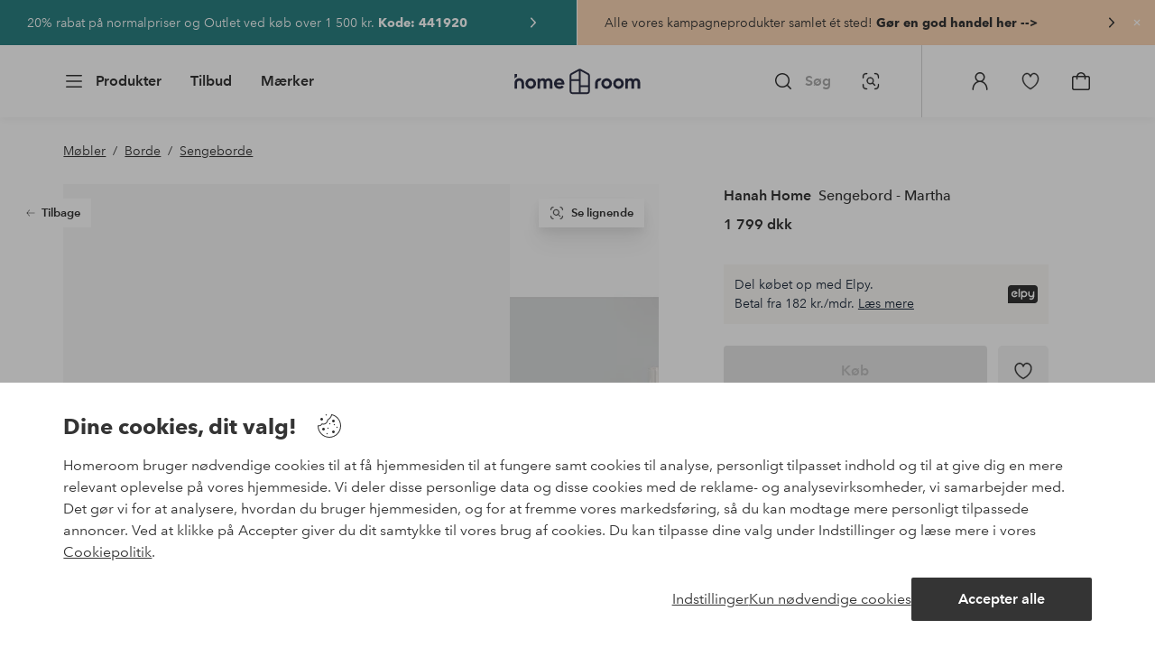

--- FILE ---
content_type: text/html; charset=utf-8
request_url: https://www.homeroom.dk/hanah-home/sengebord-martha/1749648-01
body_size: 134394
content:
<!doctype html>
<html data-n-head-ssr lang="da-DK" data-n-head="%7B%22lang%22:%7B%22ssr%22:%22da-DK%22%7D%7D">
  <head >
    <meta data-n-head="ssr" charset="utf-8"><meta data-n-head="ssr" name="viewport" content="width=device-width, initial-scale=1"><meta data-n-head="ssr" data-hid="detectify-verification" name="detectify-verification" content="04c7332f144fab544dca443e4c171464"><meta data-n-head="ssr" data-hid="mobile-web-app-capable" name="mobile-web-app-capable" content="yes"><meta data-n-head="ssr" data-hid="apple-mobile-web-app-capable" name="apple-mobile-web-app-capable" content="yes"><meta data-n-head="ssr" data-hid="apple-mobile-web-app-status-bar-style" name="apple-mobile-web-app-status-bar-style" content="default"><meta data-n-head="ssr" data-hid="apple-mobile-web-app-title" name="apple-mobile-web-app-title" content="Homeroom"><meta data-n-head="ssr" data-hid="format-detection" name="format-detection" content="telephone=no"><meta data-n-head="ssr" data-hid="theme-color" name="theme-color" content="#ffffff"><meta data-n-head="ssr" data-hid="msapplication-TileColor" name="msapplication-TileColor" content="#ffffff"><meta data-n-head="ssr" data-hid="description" name="description" content="100% spånplade med melaminbelægningTykkelse: 1,8 cm&lt;br/&gt;Bredde: 49,7 cm Højde: 44,5 cm Dybde: 41,9 cm"><meta data-n-head="ssr" property="og:title" content="Sengebord - Martha"><meta data-n-head="ssr" property="og:type" content="product"><meta data-n-head="ssr" property="og:url" content="https://www.homeroom.dk/hanah-home/sengebord-martha/1749648-01"><meta data-n-head="ssr" property="og:description" content="100% spånplade med melaminbelægning&lt;br/&gt;Tykkelse: 1,8 cm&lt;br/&gt;Bredde: 49,7 cm Højde: 44,5 cm Dybde: 41,9 cm"><meta data-n-head="ssr" property="og:image" content="https://assets.ellosgroup.com/i/ellos/hom_1749648-01_Fs"><meta data-n-head="ssr" property="og:site_name" content="Homeroom"><meta data-n-head="ssr" property="product:price:amount" content="1799"><meta data-n-head="ssr" property="product:price:currency" content="DKK"><title>Sengebord - Martha - Brun - Møbler | Homeroom</title><link data-n-head="ssr" rel="apple-touch-icon" href="/icons/ios-512.png"><link data-n-head="ssr" rel="mask-icon" href="/icons/safari-pinned-tab.svg" color="#000000"><link data-n-head="ssr" rel="shortcut icon" type="image/x-icon" href="/icons/favicon.ico"><link data-n-head="ssr" rel="icon" type="image/x-icon" href="/icons/favicon.ico"><link data-n-head="ssr" rel="icon" type="image/png" sizes="32x32" href="/icons/favicon-32.png"><link data-n-head="ssr" rel="icon" type="image/png" sizes="16x16" href="/icons/favicon-16.png"><link data-n-head="ssr" rel="icon" type="image/png" sizes="24x24" href="/icons/favicon-xl.png"><link data-n-head="ssr" rel="apple-touch-startup-image" media="(device-width: 320px) and (device-height: 568px) and (-webkit-device-pixel-ratio: 2)" href="/splashscreens/iphone5_splash.png"><link data-n-head="ssr" rel="apple-touch-startup-image" media="(device-width: 375px) and (device-height: 667px) and (-webkit-device-pixel-ratio: 2)" href="/splashscreens/iphone6_splash.png"><link data-n-head="ssr" rel="apple-touch-startup-image" media="(device-width: 621px) and (device-height: 1104px) and (-webkit-device-pixel-ratio: 3)" href="/splashscreens/iphoneplus_splash.png"><link data-n-head="ssr" rel="apple-touch-startup-image" media="(device-width: 375px) and (device-height: 812px) and (-webkit-device-pixel-ratio: 3)" href="/splashscreens/iphonex_splash.png"><link data-n-head="ssr" rel="apple-touch-startup-image" media="(device-width: 414px) and (device-height: 896px) and (-webkit-device-pixel-ratio: 2)" href="/splashscreens/iphonexr_splash.png"><link data-n-head="ssr" rel="apple-touch-startup-image" media="(device-width: 414px) and (device-height: 896px) and (-webkit-device-pixel-ratio: 3)" href="/splashscreens/iphonexsmax_splash.png"><link data-n-head="ssr" rel="apple-touch-startup-image" media="(device-width: 768px) and (device-height: 1024px) and (-webkit-device-pixel-ratio: 2)" href="/splashscreens/ipad_splash.png"><link data-n-head="ssr" rel="apple-touch-startup-image" media="(device-width: 834px) and (device-height: 1112px) and (-webkit-device-pixel-ratio: 2)" href="/splashscreens/ipadpro1_splash.png"><link data-n-head="ssr" rel="apple-touch-startup-image" media="(device-width: 834px) and (device-height: 1194px) and (-webkit-device-pixel-ratio: 2)" href="/splashscreens/ipadpro3_splash.png"><link data-n-head="ssr" rel="apple-touch-startup-image" media="(device-width: 1024px) and (device-height: 1366px) and (-webkit-device-pixel-ratio: 2)" href="/splashscreens/ipadpro2_splash.png"><link data-n-head="ssr" rel="preconnect" href="https://assets.ellosgroup.com" crossorigin="true"><link data-n-head="ssr" rel="preconnect" href="https://static.ellosgroup.com" crossorigin="true"><link data-n-head="ssr" rel="preconnect" href="https://ellos.a.bigcontent.io" crossorigin="true"><link data-n-head="ssr" rel="preconnect" href="https://c1.amplience.net" crossorigin="true"><link data-n-head="ssr" rel="dns-prefetch" href="https://adservice.google.com"><link data-n-head="ssr" rel="dns-prefetch" href="https://gtm.homeroom.dk"><link data-n-head="ssr" rel="canonical" href="https://www.homeroom.dk/hanah-home/sengebord-martha/1749648-01"><script data-n-head="ssr" src="https://gtm.homeroom.dk/gtm.js?id=GTM-PXGL5Z84" async></script><script data-n-head="ssr" type="application/ld+json">{"@context":"https://schema.org/","@type":"Product","name":"Sengebord - Martha","color":"Valnød","image":["https://assets.ellosgroup.com/i/ellos/hom_1749648-01_Fs","https://assets.ellosgroup.com/i/ellos/hom_1749648-01_Bs","https://assets.ellosgroup.com/i/ellos/hom_1749648-01_De_01","https://assets.ellosgroup.com/i/ellos/hom_1749648-01_De_02","https://assets.ellosgroup.com/i/ellos/hom_1749648-01_De_03","https://assets.ellosgroup.com/i/ellos/hom_1749648-01_De_04","https://assets.ellosgroup.com/i/ellos/hom_1749648-01_De_05"],"description":["100% spånplade med melaminbelægning&lt;br/&gt;Tykkelse: 1,8 cm&lt;br/&gt;Bredde: 49,7 cm Højde: 44,5 cm Dybde: 41,9 cm"],"sku":"1749648-01","offers":{"@type":"Offer","url":"https://www.homeroom.dk/hanah-home/sengebord-martha/1749648-01","priceCurrency":"DKK","price":1799,"availability":"https://schema.org/OutOfStock"},"brand":{"@type":"Brand","name":"Hanah Home","url":"https://www.homeroom.dk/brand/hanah-home"}}</script><script data-n-head="ssr" type="application/ld+json">{"@context":"https://schema.org","@type":"BreadcrumbList","itemListElement":[{"@type":"ListItem","position":1,"item":{"@id":"https://www.homeroom.dk/mobler","name":"Møbler"}},{"@type":"ListItem","position":2,"item":{"@id":"https://www.homeroom.dk/mobler/borde","name":"Borde"}},{"@type":"ListItem","position":3,"item":{"@id":"https://www.homeroom.dk/mobler/borde/sengeborde","name":"Sengeborde"}}]}</script><link rel="preload" href="/_nuxt/f044cbb.js" as="script"><link rel="preload" href="/_nuxt/cca1230.js" as="script"><link rel="preload" href="/_nuxt/ef2cd3f.js" as="script"><link rel="preload" href="/_nuxt/d7d9a44.js" as="script"><link rel="preload" href="/_nuxt/632a1dd.js" as="script"><link rel="preload" href="/_nuxt/08ecb01.js" as="script"><link rel="preload" href="/_nuxt/d5a0e25.js" as="script"><link rel="preload" href="/_nuxt/d314af3.js" as="script"><link rel="preload" href="/_nuxt/b673827.js" as="script"><link rel="preload" href="/_nuxt/2e8912c.js" as="script"><link rel="preload" href="/_nuxt/5d7d1a2.js" as="script"><link rel="preload" href="/_nuxt/18f05cf.js" as="script"><link rel="preload" href="/_nuxt/fbb0360.js" as="script"><link rel="preload" href="/_nuxt/2391489.js" as="script"><link rel="preload" href="/_nuxt/c0ba806.js" as="script"><link rel="preload" href="/_nuxt/f3bf60f.js" as="script"><link rel="preload" href="/_nuxt/0b1dede.js" as="script"><link rel="preload" href="/_nuxt/c7ae72f.js" as="script"><link rel="preload" href="/_nuxt/6e0ba60.js" as="script"><link rel="preload" href="/_nuxt/6657082.js" as="script"><link rel="preload" href="/_nuxt/01b66e0.js" as="script"><link rel="preload" href="/_nuxt/a575128.js" as="script"><link rel="preload" href="/_nuxt/5331ecd.js" as="script"><link rel="preload" href="/_nuxt/95230e8.js" as="script"><link rel="preload" href="/_nuxt/47a932a.js" as="script"><link rel="preload" href="/_nuxt/7dacb52.js" as="script"><link rel="preload" href="/_nuxt/c10a455.js" as="script"><link rel="preload" href="/_nuxt/9f07dfa.js" as="script"><link rel="preload" href="/_nuxt/cf64273.js" as="script"><link rel="preload" href="/_nuxt/bbb6cca.js" as="script"><link rel="preload" href="/_nuxt/52908de.js" as="script"><link rel="preload" href="/_nuxt/a1b9b52.js" as="script"><style data-vue-ssr-id="685ef19c:0 734d8a41:0 ef6f316e:0 5ef25ab8:0 09706a6c:0 5e81a75b:0 e20ecc56:0 71188183:0 dfa95bda:0 a59481b2:0 d1598550:0 2f225152:0 7e164e81:0 b59b83a6:0 b070a8f2:0 ece4ffa6:0 3f95dfa1:0 e5871d96:0 2350bbcc:0 f08318d0:0 47384f18:0 11a48f53:0 086a18e4:0 1a5d4155:0 51a913b4:0 1df9728f:0 11e7f1e7:0 3075c77e:0 6e226df2:0 17039804:0 6b8d5cec:0 d25559b2:0 8ab4722c:0 4e4c58b4:0 5b4ba83e:0 45433dbc:0 140da3e3:0 22ea093e:0 4029eb26:0 5286fc20:0 1457489a:0 3db2e3fc:0 7cedc6e1:0 461a142d:0 fa49dde4:0 c2413316:0 64eb4d04:0 372c0d10:0 440d09cb:0">.vue-advanced-cropper{direction:ltr;max-height:100%;max-width:100%;position:relative;text-align:center;-webkit-user-select:none;user-select:none}.vue-advanced-cropper__stretcher{max-height:100%;max-width:100%;pointer-events:none;position:relative}.vue-advanced-cropper__image{max-width:none!important;position:absolute;transform-origin:center;-webkit-user-select:none;user-select:none}.vue-advanced-cropper__background,.vue-advanced-cropper__foreground{background:#000;left:50%;opacity:1;position:absolute;top:50%;transform:translate(-50%,-50%)}.vue-advanced-cropper__foreground{opacity:.5}.vue-advanced-cropper__boundaries{left:50%;opacity:1;position:absolute;top:50%;transform:translate(-50%,-50%)}.vue-advanced-cropper__cropper-wrapper{height:100%;width:100%}.vue-advanced-cropper__image-wrapper{height:100%;overflow:hidden;position:absolute;width:100%}.vue-advanced-cropper__stencil-wrapper{position:absolute}.vue-simple-handler{background:#fff;display:block;height:10px;width:10px}.vue-rectangle-stencil{box-sizing:border-box}.vue-rectangle-stencil,.vue-rectangle-stencil__preview{height:100%;position:absolute;width:100%}.vue-rectangle-stencil--movable{cursor:move}.vue-circle-stencil{box-sizing:initial;cursor:move;height:100%;position:absolute;width:100%}.vue-circle-stencil__preview{border-radius:50%;height:100%;position:absolute;width:100%}.vue-circle-stencil--movable{cursor:move}.vue-simple-line{background:0 0;border:0 solid #ffffff4d;transition:border .5s}.vue-simple-line--north,.vue-simple-line--south{height:0;width:100%}.vue-simple-line--east,.vue-simple-line--west{height:100%;width:0}.vue-simple-line--east{border-right-width:1px}.vue-simple-line--west{border-left-width:1px}.vue-simple-line--south{border-bottom-width:1px}.vue-simple-line--north{border-top-width:1px}.vue-simple-line--hover{border-color:#fff;opacity:1}.vue-bounding-box{height:100%;position:relative;width:100%}.vue-bounding-box__handler{position:absolute}.vue-bounding-box__handler--west-north{left:0;top:0}.vue-bounding-box__handler--north{left:50%;top:0}.vue-bounding-box__handler--east-north{left:100%;top:0}.vue-bounding-box__handler--east{left:100%;top:50%}.vue-bounding-box__handler--east-south{left:100%;top:100%}.vue-bounding-box__handler--south{left:50%;top:100%}.vue-bounding-box__handler--west-south{left:0;top:100%}.vue-bounding-box__handler--west{left:0;top:50%}.vue-handler-wrapper{height:30px;position:absolute;transform:translate(-50%,-50%);width:30px}.vue-handler-wrapper__draggable{align-items:center;display:flex;height:100%;justify-content:center;width:100%}.vue-handler-wrapper--west-north{cursor:nw-resize}.vue-handler-wrapper--north{cursor:n-resize}.vue-handler-wrapper--east-north{cursor:ne-resize}.vue-handler-wrapper--east{cursor:e-resize}.vue-handler-wrapper--east-south{cursor:se-resize}.vue-handler-wrapper--south{cursor:s-resize}.vue-handler-wrapper--west-south{cursor:sw-resize}.vue-handler-wrapper--west{cursor:w-resize}.vue-handler-wrapper--disabled{cursor:auto}.vue-line-wrapper{align-items:center;background:0 0;display:flex;justify-content:center;position:absolute}.vue-line-wrapper--north,.vue-line-wrapper--south{height:12px;left:0;transform:translateY(-50%);width:100%}.vue-line-wrapper--north{cursor:n-resize;top:0}.vue-line-wrapper--south{cursor:s-resize;top:100%}.vue-line-wrapper--east,.vue-line-wrapper--west{height:100%;top:0;transform:translateX(-50%);width:12px}.vue-line-wrapper--east{cursor:e-resize;left:100%}.vue-line-wrapper--west{cursor:w-resize;left:0}.vue-line-wrapper--disabled{cursor:auto}.vue-draggable-area{position:relative}.vue-preview-result{box-sizing:border-box;height:100%;overflow:hidden;position:absolute;width:100%}.vue-preview-result__wrapper{position:absolute}.vue-preview-result__image{max-width:none!important;pointer-events:none;position:relative;transform-origin:center;-webkit-user-select:none;user-select:none}.vue-preview{box-sizing:border-box;overflow:hidden;position:relative}.vue-preview--fill,.vue-preview__wrapper{height:100%;position:absolute;width:100%}.vue-preview__image{max-width:none!important;pointer-events:none;position:absolute;transform-origin:center;-webkit-user-select:none;user-select:none}
.nuxt-progress{background-color:#000;height:2px;left:0;opacity:1;position:fixed;right:0;top:0;transition:width .1s,opacity .4s;width:0;z-index:999999}.nuxt-progress.nuxt-progress-notransition{transition:none}.nuxt-progress-failed{background-color:red}
html{line-height:1.15;-ms-text-size-adjust:100%;-webkit-text-size-adjust:100%;-webkit-font-smoothing:antialiased;-moz-font-smoothing:antialiased;-moz-osx-font-smoothing:grayscale}body{margin:0}h1{font-size:2em}h1,h2,h3,h4,h5,h6,p{margin:0;padding:0}main{display:block}hr{box-sizing:initial;height:0;overflow:visible}pre{font-family:monospace,monospace;font-size:1em}a{background-color:initial;-webkit-text-decoration-skip:objects;color:#000;-webkit-text-decoration:none;text-decoration:none}abbr[title]{border-bottom:none;-webkit-text-decoration:underline;text-decoration:underline;-webkit-text-decoration:underline dotted;text-decoration:underline dotted}b,strong{font-weight:bolder}code,kbd,samp{font-family:monospace,monospace;font-size:1em}small{font-size:80%}sub,sup{font-size:75%;line-height:0;position:relative;vertical-align:initial}sub{bottom:-.25em}sup{top:-.5em}svg:not(:root){overflow:hidden}button,input,optgroup,select,textarea{font-family:"Avenir",sans-serif;font-size:100%;line-height:1.15;margin:0}button,input{overflow:visible}button,select{text-transform:none}[type=reset],[type=submit],button{-webkit-appearance:button}[type=button]::-moz-focus-inner,[type=reset]::-moz-focus-inner,[type=submit]::-moz-focus-inner,button::-moz-focus-inner{border-style:none;padding:0}fieldset{padding:.35em .75em .625em}legend{box-sizing:border-box;color:inherit;display:table;max-width:100%;padding:0;white-space:normal}progress{vertical-align:initial}textarea{overflow:auto}[type=checkbox],[type=radio]{box-sizing:border-box;padding:0}[type=number]::-webkit-inner-spin-button,[type=number]::-webkit-outer-spin-button{height:auto}[type=search]{-webkit-appearance:textfield;outline-offset:-2px}[type=search]::-webkit-search-cancel-button,[type=search]::-webkit-search-decoration{-webkit-appearance:none}::-webkit-file-upload-button{-webkit-appearance:button;font:inherit}details,menu{display:block}summary{display:list-item}[hidden],template{display:none}*,:after,:before{box-sizing:border-box}body>*{-ms-overflow-style:-ms-autohiding-scrollbar}:root{--outline-offset:2px}img{vertical-align:middle}svg{fill:currentColor}.ui-icon-16{height:1rem;width:1rem}.ui-icon-24{height:1.5rem;width:1.5rem}.ui-icon-32{height:2rem;width:2rem}.ui-icon-38{height:2.375rem;width:2.375rem}.ui-icon-solid{box-sizing:initial;padding:.5rem}[class*=ui-flag]{border-radius:1rem}[role=link]{cursor:pointer}[class*=userInput-]:not(.userInput-keyboard) [tabindex],[class*=userInput-]:not(.userInput-keyboard) a,[class*=userInput-]:not(.userInput-keyboard) button,[class*=userInput-]:not(.userInput-keyboard) input,[class*=userInput-]:not(.userInput-keyboard) textarea{outline:none;-webkit-tap-highlight-color:rgba(0,0,0,0)}[tabindex]:focus-visible,a:focus-visible,button:focus-visible,input:focus-visible,textarea:focus-visible{outline:revert;outline-offset:var(--outline-offset)}a:not(:focus-visible),button:not(:focus-visible){outline:none}a:not(:focus-visible).icon-only .icon-label,button:not(:focus-visible).icon-only .icon-label{border:0;clip:rect(0 0 0 0);height:1px;margin:-1px;overflow:hidden;padding:0;position:absolute;width:1px}[class*=cta-]{align-items:center;-webkit-appearance:none;appearance:none;border-radius:.25rem;cursor:pointer;display:flex;flex-wrap:wrap;font-size:.8125rem;font-weight:600;height:2rem;justify-content:center;margin:0;min-width:2rem;padding:0 .5rem;transition:background-color .25s cubic-bezier(.215,.61,.355,1),border-color .25s cubic-bezier(.215,.61,.355,1),color .25s cubic-bezier(.215,.61,.355,1)}[class*=cta-]:disabled{cursor:default;pointer-events:none}[class*=cta-].icon-only{width:2rem}[class*=cta-].icon-only span:not(.slider-icons):not(.media-image){margin:0 .4375rem}[class*=cta-].icon-only svg{margin:0}[class*=cta-].rounded{border-radius:100%}[class*=cta-]:not(.icon-only) span:not(.media-image){line-height:1.125rem;margin:0 .25rem}[class*=cta-] svg{height:1rem;width:1rem}[class*=cta-outline-grey-m],[class*=cta-outline-midnight-m],[class*=cta-outline-white-m],[class*=cta-solid-black-m],[class*=cta-solid-grey-m],[class*=cta-solid-midnight-m],[class*=cta-solid-odyssey-m],[class*=cta-solid-primary-m],[class*=cta-solid-secondary-m],[class*=cta-solid-white-m]{font-size:.875rem;height:2.5rem;min-width:2.5rem;padding:0 .625rem}[class*=cta-outline-grey-m].icon-only,[class*=cta-outline-midnight-m].icon-only,[class*=cta-outline-white-m].icon-only,[class*=cta-solid-black-m].icon-only,[class*=cta-solid-grey-m].icon-only,[class*=cta-solid-midnight-m].icon-only,[class*=cta-solid-odyssey-m].icon-only,[class*=cta-solid-primary-m].icon-only,[class*=cta-solid-secondary-m].icon-only,[class*=cta-solid-white-m].icon-only{width:2.5rem}[class*=cta-outline-grey-m]:not(.icon-only) span:not(.media-image),[class*=cta-outline-midnight-m]:not(.icon-only) span:not(.media-image),[class*=cta-outline-white-m]:not(.icon-only) span:not(.media-image),[class*=cta-solid-black-m]:not(.icon-only) span:not(.media-image),[class*=cta-solid-grey-m]:not(.icon-only) span:not(.media-image),[class*=cta-solid-midnight-m]:not(.icon-only) span:not(.media-image),[class*=cta-solid-odyssey-m]:not(.icon-only) span:not(.media-image),[class*=cta-solid-primary-m]:not(.icon-only) span:not(.media-image),[class*=cta-solid-secondary-m]:not(.icon-only) span:not(.media-image),[class*=cta-solid-white-m]:not(.icon-only) span:not(.media-image){line-height:1.25rem}[class*=cta-outline-grey-m]:not(.icon-only) span:not(.media-image):first-child,[class*=cta-outline-midnight-m]:not(.icon-only) span:not(.media-image):first-child,[class*=cta-outline-white-m]:not(.icon-only) span:not(.media-image):first-child,[class*=cta-solid-black-m]:not(.icon-only) span:not(.media-image):first-child,[class*=cta-solid-grey-m]:not(.icon-only) span:not(.media-image):first-child,[class*=cta-solid-midnight-m]:not(.icon-only) span:not(.media-image):first-child,[class*=cta-solid-odyssey-m]:not(.icon-only) span:not(.media-image):first-child,[class*=cta-solid-primary-m]:not(.icon-only) span:not(.media-image):first-child,[class*=cta-solid-secondary-m]:not(.icon-only) span:not(.media-image):first-child,[class*=cta-solid-white-m]:not(.icon-only) span:not(.media-image):first-child{margin:0 .25rem 0 .375rem}[class*=cta-outline-grey-m]:not(.icon-only) span:not(.media-image):last-child,[class*=cta-outline-midnight-m]:not(.icon-only) span:not(.media-image):last-child,[class*=cta-outline-white-m]:not(.icon-only) span:not(.media-image):last-child,[class*=cta-solid-black-m]:not(.icon-only) span:not(.media-image):last-child,[class*=cta-solid-grey-m]:not(.icon-only) span:not(.media-image):last-child,[class*=cta-solid-midnight-m]:not(.icon-only) span:not(.media-image):last-child,[class*=cta-solid-odyssey-m]:not(.icon-only) span:not(.media-image):last-child,[class*=cta-solid-primary-m]:not(.icon-only) span:not(.media-image):last-child,[class*=cta-solid-secondary-m]:not(.icon-only) span:not(.media-image):last-child,[class*=cta-solid-white-m]:not(.icon-only) span:not(.media-image):last-child{margin:0 .375rem 0 .25rem}[class*=cta-outline-grey-m]:not(.icon-only) span:not(.media-image):only-child,[class*=cta-outline-midnight-m]:not(.icon-only) span:not(.media-image):only-child,[class*=cta-outline-white-m]:not(.icon-only) span:not(.media-image):only-child,[class*=cta-solid-black-m]:not(.icon-only) span:not(.media-image):only-child,[class*=cta-solid-grey-m]:not(.icon-only) span:not(.media-image):only-child,[class*=cta-solid-midnight-m]:not(.icon-only) span:not(.media-image):only-child,[class*=cta-solid-odyssey-m]:not(.icon-only) span:not(.media-image):only-child,[class*=cta-solid-primary-m]:not(.icon-only) span:not(.media-image):only-child,[class*=cta-solid-secondary-m]:not(.icon-only) span:not(.media-image):only-child,[class*=cta-solid-white-m]:not(.icon-only) span:not(.media-image):only-child{margin:0 .125rem}[class*=cta-outline-grey-m] svg,[class*=cta-outline-midnight-m] svg,[class*=cta-outline-white-m] svg,[class*=cta-solid-black-m] svg,[class*=cta-solid-grey-m] svg,[class*=cta-solid-midnight-m] svg,[class*=cta-solid-odyssey-m] svg,[class*=cta-solid-primary-m] svg,[class*=cta-solid-secondary-m] svg,[class*=cta-solid-white-m] svg{height:1.25rem;width:1.25rem}[class*=cta-outline-grey-l],[class*=cta-outline-midnight-l],[class*=cta-outline-white-l],[class*=cta-solid-black-l],[class*=cta-solid-grey-l],[class*=cta-solid-midnight-l],[class*=cta-solid-odyssey-l],[class*=cta-solid-primary-l],[class*=cta-solid-secondary-l],[class*=cta-solid-white-l]{font-size:1rem;height:3rem;min-width:3rem;padding:0 .75rem}[class*=cta-outline-grey-l].icon-only,[class*=cta-outline-midnight-l].icon-only,[class*=cta-outline-white-l].icon-only,[class*=cta-solid-black-l].icon-only,[class*=cta-solid-grey-l].icon-only,[class*=cta-solid-midnight-l].icon-only,[class*=cta-solid-odyssey-l].icon-only,[class*=cta-solid-primary-l].icon-only,[class*=cta-solid-secondary-l].icon-only,[class*=cta-solid-white-l].icon-only{width:3rem}[class*=cta-outline-grey-l]:not(.icon-only) span:not(.media-image),[class*=cta-outline-midnight-l]:not(.icon-only) span:not(.media-image),[class*=cta-outline-white-l]:not(.icon-only) span:not(.media-image),[class*=cta-solid-black-l]:not(.icon-only) span:not(.media-image),[class*=cta-solid-grey-l]:not(.icon-only) span:not(.media-image),[class*=cta-solid-midnight-l]:not(.icon-only) span:not(.media-image),[class*=cta-solid-odyssey-l]:not(.icon-only) span:not(.media-image),[class*=cta-solid-primary-l]:not(.icon-only) span:not(.media-image),[class*=cta-solid-secondary-l]:not(.icon-only) span:not(.media-image),[class*=cta-solid-white-l]:not(.icon-only) span:not(.media-image){margin:0 .25rem}[class*=cta-outline-grey-l] svg,[class*=cta-outline-midnight-l] svg,[class*=cta-outline-white-l] svg,[class*=cta-solid-black-l] svg,[class*=cta-solid-grey-l] svg,[class*=cta-solid-midnight-l] svg,[class*=cta-solid-odyssey-l] svg,[class*=cta-solid-primary-l] svg,[class*=cta-solid-secondary-l] svg,[class*=cta-solid-white-l] svg{height:1.5rem;width:1.5rem}[class*=cta-outline-midnight-xl],[class*=cta-outline-white-xl],[class*=cta-solid-black-xl],[class*=cta-solid-grey-xl],[class*=cta-solid-midnight-xl],[class*=cta-solid-odyssey-xl],[class*=cta-solid-primary-xl],[class*=cta-solid-secondary-xl],[class*=cta-solid-white-xl]{font-size:1rem;height:3.5rem;min-width:3.5rem;padding:0 1rem}[class*=cta-outline-midnight-xl].icon-only,[class*=cta-outline-white-xl].icon-only,[class*=cta-solid-black-xl].icon-only,[class*=cta-solid-grey-xl].icon-only,[class*=cta-solid-midnight-xl].icon-only,[class*=cta-solid-odyssey-xl].icon-only,[class*=cta-solid-primary-xl].icon-only,[class*=cta-solid-secondary-xl].icon-only,[class*=cta-solid-white-xl].icon-only{width:3.5rem}[class*=cta-outline-midnight-xl]:not(.icon-only) svg:not(.media-image):first-child,[class*=cta-outline-midnight-xl]:not(.icon-only) svg:not(.media-image):last-child,[class*=cta-outline-white-xl]:not(.icon-only) svg:not(.media-image):first-child,[class*=cta-outline-white-xl]:not(.icon-only) svg:not(.media-image):last-child,[class*=cta-solid-black-xl]:not(.icon-only) svg:not(.media-image):first-child,[class*=cta-solid-black-xl]:not(.icon-only) svg:not(.media-image):last-child,[class*=cta-solid-grey-xl]:not(.icon-only) svg:not(.media-image):first-child,[class*=cta-solid-grey-xl]:not(.icon-only) svg:not(.media-image):last-child,[class*=cta-solid-midnight-xl]:not(.icon-only) svg:not(.media-image):first-child,[class*=cta-solid-midnight-xl]:not(.icon-only) svg:not(.media-image):last-child,[class*=cta-solid-odyssey-xl]:not(.icon-only) svg:not(.media-image):first-child,[class*=cta-solid-odyssey-xl]:not(.icon-only) svg:not(.media-image):last-child,[class*=cta-solid-primary-xl]:not(.icon-only) svg:not(.media-image):first-child,[class*=cta-solid-primary-xl]:not(.icon-only) svg:not(.media-image):last-child,[class*=cta-solid-secondary-xl]:not(.icon-only) svg:not(.media-image):first-child,[class*=cta-solid-secondary-xl]:not(.icon-only) svg:not(.media-image):last-child,[class*=cta-solid-white-xl]:not(.icon-only) svg:not(.media-image):first-child,[class*=cta-solid-white-xl]:not(.icon-only) svg:not(.media-image):last-child{margin:0 .25rem}[class*=cta-outline-midnight-xl] svg,[class*=cta-outline-white-xl] svg,[class*=cta-solid-black-xl] svg,[class*=cta-solid-grey-xl] svg,[class*=cta-solid-midnight-xl] svg,[class*=cta-solid-odyssey-xl] svg,[class*=cta-solid-primary-xl] svg,[class*=cta-solid-secondary-xl] svg,[class*=cta-solid-white-xl] svg{height:1.5rem;width:1.5rem}[class*=cta-outline]{border-width:.0625rem}body{font-family:"Avenir",Tahoma,sans;font-size:1rem;font-weight:400}body,body a h1,body a h2,body a h3,body a h4,body a h5,body a h6,body a p{color:#343434}h1,h2,h3,h4,h5,h6{font-family:"Avenir",Times,serif;font-weight:500}h1.bold,h2.bold,h3.bold,h4.bold,h5.bold,h6.bold,p.bold{font-weight:700}.h1,h1{font-size:2.25rem}.h2,h2{font-size:2rem}.h3,h3{font-size:1.75rem}.h4,h4{font-size:1.5rem}.h5,h5{font-size:1.25rem}.h6,h6{font-size:1.125rem}p{font-size:1rem}@font-face{font-display:swap;font-family:"Heldane";font-style:normal;font-weight:500;src:url(https://static.ellosgroup.com/homeroom/static/fonts/heldane/heldane-display-web-medium.woff2) format("woff2"),url(https://static.ellosgroup.com/homeroom/static/fonts/heldane/heldane-display-web-medium.eot.woff) format("woff")}@font-face{font-display:swap;font-family:"Heldane";font-style:normal;font-weight:700;src:url(https://static.ellosgroup.com/homeroom/static/fonts/heldane/heldane-display-web-bold.woff2) format("woff2"),url(https://static.ellosgroup.com/homeroom/static/fonts/heldane/heldane-display-web-bold.woff) format("woff")}@font-face{font-display:swap;font-family:"Avenir";font-style:400;src:url(https://static.ellosgroup.com/ellos/static/fonts/avenir/AvenirNextLTPro-Regular.woff2) format("woff2"),url(https://static.ellosgroup.com/ellos/static/fonts/avenir/AvenirNextLTPro-Regular.woff) format("woff")}@font-face{font-display:swap;font-family:"Avenir";font-style:normal;font-weight:500;src:url(https://static.ellosgroup.com/ellos/static/fonts/avenir/AvenirNextLTPro-Medium.woff2) format("woff2"),url(https://static.ellosgroup.com/ellos/static/fonts/avenir/AvenirNextLTPro-Medium.woff) format("woff")}@font-face{font-display:swap;font-family:"Avenir";font-style:normal;font-weight:600;src:url(https://static.ellosgroup.com/ellos/static/fonts/avenir/AvenirNextLTPro-Demi.woff2) format("woff2"),url(https://static.ellosgroup.com/ellos/static/fonts/avenir/AvenirNextLTPro-Demi.woff) format("woff")}@font-face{font-display:swap;font-family:"Avenir";font-style:normal;font-weight:700;src:url(https://static.ellosgroup.com/ellos/static/fonts/avenir/AvenirNextLTPro-Bold.woff2) format("woff2"),url(https://static.ellosgroup.com/ellos/static/fonts/avenir/AvenirNextLTPro-Bold.woff) format("woff")}body,html{width:100%}body{overflow-x:hidden}body *{color:inherit}@media (max-width:74.9375rem){html.overlay{min-height:100%;overflow:hidden}html.overlay body{height:calc(100vh + var(--overlay-offset, 0));min-height:100vh;min-height:-webkit-fill-available;overflow-y:hidden;position:fixed;top:calc(var(--overlay-offset, 0)*-1);z-index:0}}@media (min-width:75em){html.overlay body{height:calc(100vh + var(--overlay-offset));overflow-y:hidden;position:fixed;top:calc(var(--overlay-offset)*-1)}}html body{opacity:1!important}#__nuxt{width:100%}#__nuxt .inline-notification{outline:none}#__nuxt main{position:relative;width:100%}#__nuxt main.prevent-click{pointer-events:none}#__nuxt main .main-overlay{background:#00000052;height:100%;left:0;position:absolute;width:100vw;z-index:5}.content-container{align-items:center;display:flex;flex-direction:column;justify-content:flex-start;width:100%}.content-container .content-inner-container{max-width:100rem;width:100%}.content-container .content-inner-container .content-wrapper{padding:0 1rem;width:100%}@media (min-width:62em) and (max-width:74.9375em){.content-container .content-inner-container .content-wrapper{padding:0 5.46875%}}@media (min-width:75em) and (max-width:87.4375em){.content-container .content-inner-container .content-wrapper{padding:0 5.5%}}@media (min-width:87.5em) and (max-width:99.9375em){.content-container .content-inner-container .content-wrapper{padding:0 5.84%}}@media (min-width:100em){.content-container .content-inner-container .content-wrapper{padding:0 5.75%}}h1.content-block-headline,h2.content-block-headline,h3.content-block-headline,h4.content-block-headline,h5.content-block-headline,h6.content-block-headline{font-size:1.5rem;line-height:1.8125rem}@media (min-width:36em){h1.content-block-headline,h2.content-block-headline,h3.content-block-headline,h4.content-block-headline,h5.content-block-headline,h6.content-block-headline{font-size:1.75rem;line-height:2.0625rem}}@media (min-width:75em){h1.content-block-headline,h2.content-block-headline,h3.content-block-headline,h4.content-block-headline,h5.content-block-headline,h6.content-block-headline{font-size:2rem;line-height:2.375rem}}@media (min-width:100em){h1.content-block-headline,h2.content-block-headline,h3.content-block-headline,h4.content-block-headline,h5.content-block-headline,h6.content-block-headline{font-size:2.25rem;line-height:2.6875rem}}.content-block-top-margin{margin-top:2rem}@media (min-width:36em){.content-block-top-margin{margin-top:2.5rem}}@media (min-width:62em){.content-block-top-margin{margin-top:3rem}}@media (min-width:100em){.content-block-top-margin{margin-top:4rem}}.content-block-bottom-margin{margin-bottom:2rem}@media (min-width:36em){.content-block-bottom-margin{margin-bottom:2.5rem}}@media (min-width:62em){.content-block-bottom-margin{margin-bottom:3.0625rem}}@media (min-width:100em){.content-block-bottom-margin{margin-bottom:4rem}}#bv-mboxzone-lightbox{max-height:100vh!important;min-height:100vh!important;overflow-y:scroll!important;-webkit-overflow-scrolling:touch!important;top:0!important}#bv-mboxzone-lightbox>div{padding:0!important}@media (min-width:62em){#bv-mboxzone-lightbox>div{padding:3.125rem 0!important}}.chatbot-badge .cta.type-solid.variant-my-pages-secondary,.chatbot-badge .cta.type-solid.variant-primary{--cta-background:#343434;--cta-background--hover:#343434;--cta-background--focus:#343434;--cta-background--active:#343434}#chatframe{transition:opacity .3s ease-in-out}html.overlay #chatframe{display:none;opacity:0}
.skip-link-wrapper{left:.75rem;pointer-events:none;position:absolute;top:.75rem;z-index:100}.skip-link{display:flex;transform:translateY(-200%);transition:transform .3s cubic-bezier(.455,.03,.515,.955)}.userInput-keyboard .skip-link:focus,.userInput-mouse .skip-link:hover,.userInput-touch .skip-link:active{transform:translateY(0)}
.cta{--cta-border-radius:4px;--cta-font-weight:600;--cta-font-size:1rem;--cta-padding:0.75rem;--cta-text-padding:0.25rem;--cta-icon-padding:0.25rem}.cta.size-s{--cta-font-size:0.8125rem;--cta-padding:0.5rem;--cta-icon-size:1rem}.cta.size-m{--cta-font-size:0.875rem;--cta-icon-size:1.25rem}.cta.size-l,.cta.size-xl{--cta-font-size:1rem}.cta{--cta-icon-size:1.5rem;--cta-default-transition:background-color 0.25s cubic-bezier(0.215,0.61,0.355,1),border-color 0.25s cubic-bezier(0.215,0.61,0.355,1),color 0.25s cubic-bezier(0.215,0.61,0.355,1);align-items:center;-webkit-appearance:none;appearance:none;background-clip:padding-box;background-color:var(--cta-background);border-color:var(--cta-border);border-radius:var(--cta-border-radius);border-style:solid;border-width:var(--cta-border-width);color:var(--cta-color);cursor:pointer;display:inline-flex;font-size:var(--cta-font-size);font-weight:var(--cta-font-weight);margin:0;min-height:var(--cta-min-height);min-width:var(--cta-min-width);outline:none;padding:0 calc(var(--cta-padding) - var(--cta-border-width));position:relative;transition:var(--cta-default-transition)}a.cta{-webkit-text-decoration:none;text-decoration:none}.cta svg{height:var(--cta-icon-size);width:var(--cta-icon-size)}.cta:disabled,.cta[aria-busy]{cursor:default;pointer-events:none}.cta.icon-only{--cta-padding:0}.cta.icon-only .icon-label{border:0;clip:rect(0 0 0 0);height:1px;margin:-1px;overflow:hidden;padding:0;position:absolute;width:1px}.cta.icon-only .icon-label+span{margin:0 .4375rem}.cta.icon-only svg{margin:0}.cta:not(.icon-only) .contents>span:first-child{padding-left:var(--cta-text-padding)}.cta:not(.icon-only) .contents>span:last-child{padding-right:var(--cta-text-padding)}.cta:not(.icon-only) svg:first-child{margin-right:var(--cta-icon-padding)}.cta:not(.icon-only) svg:last-child{margin-left:var(--cta-icon-padding)}.cta.loading .contents{opacity:0;transition-delay:0s}.cta.loading .loading-dots{color:inherit}.cta.rounded{border-radius:100%}.cta.transparent{background-color:initial;border-width:0;color:inherit}.cta.size-xs{--cta-min-height:1.75rem;--cta-min-width:3.625rem}.cta.size-xs.icon-only{--cta-min-width:1.75rem}.cta.size-s{--cta-min-height:2rem;--cta-min-width:4rem}.cta.size-s.icon-only{--cta-min-width:2rem}.cta.size-m{--cta-min-height:2.5rem;--cta-min-width:4.5rem}.cta.size-m.icon-only{--cta-min-width:2.5rem}.cta.size-l{--cta-min-height:3rem;--cta-min-width:4.875rem}.cta.size-l.icon-only{--cta-min-width:3rem}.cta.size-xl{--cta-min-height:3.5rem;--cta-min-width:5rem}.cta.size-xl.icon-only{--cta-min-width:3.5rem}.userInput-mouse .cta:not(.cta-static):not(:disabled):not(.transparent):hover,.userInput-mouse .cta[aria-busy]:not(:disabled):not(.transparent):not(.cta-static){background-color:var(--cta-background--hover,var(--cta-background));border-color:var(--cta-border--hover,var(--cta-border));color:var(--cta-color--hover,var(--cta-color))}.userInput-keyboard .cta:not(.cta-static):focus,.userInput-keyboard .cta[aria-busy]:not(.cta-static){background-color:var(--cta-background--focus,var(--cta-background--hover,var(--cta-background)));border-color:var(--cta-border--focus,var(--cta-border--hover,var(--cta-border)));color:var(--cta-color--focus,var(--cta-color--hover,var(--cta-color)))}.userInput-keyboard .cta:not(.cta-static):active,.userInput-mouse .cta:not(.cta-static):not(:disabled):not(.transparent):active,.userInput-touch .cta:not(.cta-static):active,.userInput-touch .cta[aria-busy]:not(.cta-static){background-color:var(--cta-background--active,var(--cta-background--hover,var(--cta-background)));border-color:var(--cta-border--active,var(--cta-border--hover,var(--cta-border)));color:var(--cta-color--active,var(--cta-color--hover,var(--cta-color)))}.cta .contents{align-items:center;display:flex;flex-wrap:wrap;justify-content:center;opacity:1;text-align:center;transition:opacity .25s cubic-bezier(.25,.46,.45,.94) .1s;width:100%}.cta .contents .sub-label{position:absolute;top:50%;transform:translateY(-50%);transition:font-size .3s ease,top .3s ease}.cta .contents .sub-label.move{font-size:.6875rem;top:1rem}
.cta.type-solid{--cta-border-width:0px}.cta.type-solid.variant-my-pages-primary,.cta.type-solid.variant-primary{--cta-background:#2b8082;--cta-background--hover:#0f6466;--cta-background--focus:#0f6466;--cta-background--active:#0f6466;--cta-color:#fff}.cta.type-solid.variant-my-pages-secondary,.cta.type-solid.variant-secondary{--cta-background:#f4ece1;--cta-background--hover:#dbd3ca;--cta-background--focus:#b08321;--cta-background--active:#dbd3ca;--cta-color:#343434}.cta.type-solid.variant-1,.cta.type-solid.variant-midnight{--cta-background:#343434;--cta-background--hover:#0a0a0c;--cta-color:#fff}.cta.type-solid.variant-2,.cta.type-solid.variant-odyssey{--cta-background:#474747;--cta-color:#fff}.cta.type-solid.variant-3,.cta.type-solid.variant-white{--cta-background:#fff;--cta-background--hover:#cfcfd1;--cta-color:#343434}.cta.type-solid.variant-4,.cta.type-solid.variant-grey{--cta-background:#e5e5e5;--cta-background--hover:#cfcfd1;--cta-color:#767676}.cta.type-solid.variant-5,.cta.type-solid.variant-black{--cta-background:#000;--cta-background--hover:#474747;--cta-color:#fff}.cta.type-solid.variant-6,.cta.type-solid.variant-coffee{--cta-background:#f5eee6;--cta-background--hover:#e8d8ca;--cta-background--active:#dbc3ad;--cta-border--hover:var(--cta-background--hover);--cta-border--focus:$color-rose;--cta-border--active:var(--cta-background--active);--cta-color:#343434;--cta-border-radius:0.125rem}.cta.type-solid:disabled{--cta-background:#e5e5e5;--cta-color:#bebebe}.cta.type-solid.variant-elpy-primary{--cta-background:#5738bf;--cta-background--hover:#765bcf;--cta-background--active:#452c98;--cta-border--focus:#765bcf;--cta-color:#fff;--cta-border-radius:8px}.cta.type-solid.variant-elpy-secondary{--cta-background:#ededfe;--cta-background--hover:#d5d5fd;--cta-background--active:#a5a5fa;--cta-border--focus:#a5a5fa;--cta-color:#5738bf;--cta-border-radius:8px}
.pre-header-wrapper{color:#fff;display:flex;flex-wrap:wrap;justify-content:center;max-height:4.375rem;position:relative;width:100%;z-index:8}.pre-header-wrapper .button-wrapper{align-items:center;display:flex;height:100%;position:absolute;right:0;top:0}.pre-header-wrapper .button-wrapper .pre-header-close{background:#0000;border-radius:0;height:100%}.pre-header-wrapper .pre-header{align-items:center;background:#a69557;display:flex;flex-grow:1;justify-content:center;width:0}.pre-header-wrapper .pre-header:first-child:not(.single-notification-push){border-right:.0625rem solid #fff}.pre-header-wrapper .pre-header .pre-header-wrap{flex-grow:1}.pre-header-wrapper .pre-header .pre-header-wrap.single-notification-push{display:flex;justify-content:center}.pre-header-wrapper .pre-header .pre-header-wrap .pre-header-notification{align-items:center;display:flex;justify-content:space-between;width:100%}.pre-header-wrapper .pre-header .pre-header-wrap .pre-header-notification .text-wrapper{align-items:center;display:flex;flex-grow:1;margin:1.125rem;max-height:2.1875rem;width:0}.pre-header-wrapper .pre-header .pre-header-wrap .pre-header-notification .text-wrapper.single-notification-push{display:inherit;flex-grow:unset;width:100%}.pre-header-wrapper .pre-header .pre-header-wrap .pre-header-notification .text-wrapper .pre-header-icon{display:flex;flex-shrink:0;height:1.875rem;margin-right:.625rem;width:1.875rem}.pre-header-wrapper .pre-header .pre-header-wrap .pre-header-notification .text-wrapper .pre-header-text{align-items:center;flex-grow:1;font-size:.875rem;line-height:1rem;overflow:hidden;text-overflow:ellipsis;width:0}.pre-header-wrapper .pre-header .pre-header-wrap .pre-header-notification .text-wrapper .pre-header-text .pre-header-title{flex-grow:1;width:0}.pre-header-wrapper .pre-header .pre-header-wrap .pre-header-notification .text-wrapper .pre-header-text .pre-header-description{font-weight:700;white-space:nowrap}@media (min-width:36em){.pre-header-wrapper{height:3.125rem}.pre-header-wrapper .pre-header{padding:0 1.875rem}.pre-header-wrapper .pre-header .pre-header-wrap{flex-grow:auto}.pre-header-wrapper .pre-header .pre-header-wrap .pre-header-notification{width:unset}.pre-header-wrapper .pre-header .pre-header-wrap .pre-header-notification .text-wrapper{margin:0}.pre-header-wrapper .pre-header .pre-header-wrap .pre-header-notification .text-wrapper .pre-header-text{margin-right:1.125rem;width:auto}}@media (min-width:62em){.pre-header-wrapper{flex-wrap:nowrap}.pre-header-wrapper .pre-header{width:100%}.pre-header-wrapper .pre-header:last-child{padding-right:2.5rem;width:calc(100% - 2.5rem)}.pre-header-wrapper .pre-header .pre-header-wrap .pre-header-notification .text-wrapper .pre-header-title{flex-grow:0;width:auto}}@media (min-width:75em){.pre-header-wrapper .pre-header .pre-header-wrap .pre-header-notification .text-wrapper .pre-header-icon{margin-right:1.125rem}.pre-header-wrapper .pre-header .pre-header-wrap .pre-header-notification .text-wrapper .pre-header-icon .pre-header-description{margin-left:1.125rem}}
.header-container{color:#343434;height:4rem;position:relative;width:100%;z-index:10}.header-container .link-description{border:0;clip:rect(0 0 0 0);height:1px;margin:-1px;overflow:hidden;padding:0;position:absolute;width:1px}.header-container.white-color:not(.fixed){color:#fff}.header-container.white-color:not(.fixed) .site-logo{color:inherit}.header-container.no-background,.header-container.shadow-background{left:0;position:absolute;z-index:10}.header-container.no-background header,.header-container.shadow-background header{background:#0000;box-shadow:none}.header-container.no-background header .header-actions .header-action.search .camera-search-wrapper .camera-search-tooltip,.header-container.shadow-background header .header-actions .header-action.search .camera-search-wrapper .camera-search-tooltip{transform:translateZ(0)}.header-container.no-background header .header-actions .header-action.search .camera-search-wrapper .camera-search-tooltip.v-enter,.header-container.no-background header .header-actions .header-action.search .camera-search-wrapper .camera-search-tooltip.v-leave-to,.header-container.shadow-background header .header-actions .header-action.search .camera-search-wrapper .camera-search-tooltip.v-enter,.header-container.shadow-background header .header-actions .header-action.search .camera-search-wrapper .camera-search-tooltip.v-leave-to{opacity:0;transform:translate3d(0,.9375rem,0)}.header-container.shadow-background:before{background:#000;background:linear-gradient(180deg,#00000052,#0000);content:"";height:7.5rem;left:0;position:absolute;top:0;width:100%;z-index:1}.header-container.shadow-background header{z-index:2}.header-container.fixed header{background:#fff;left:0;opacity:0;position:fixed;top:-4rem;z-index:10}.header-container.fixed header .header-actions .header-action.search .camera-search-wrapper .camera-search-tooltip{transform:translate3d(0,.9375rem,0)}.header-container.fixed header .header-actions .header-action.search .camera-search-wrapper .camera-search-tooltip.v-enter,.header-container.fixed header .header-actions .header-action.search .camera-search-wrapper .camera-search-tooltip.v-leave-to{opacity:0;transform:translate3d(0,1.875rem,0)}.header-container.fixed.no-background header,.header-container.fixed.shadow-background header{background:#fff;box-shadow:0 4px 8px 0 #0000000a}.header-container.transition header{transition:opacity .3s ease,transform .3s ease}.header-container a,.header-container button{color:inherit}.header-container>header{box-shadow:0 4px 8px 0 #0000000a;height:4rem;position:relative;transition:background .2s ease;width:100%}.header-container>header .content-container{height:100%;position:relative;z-index:2}.header-container>header .content-container .content-inner-container{height:100%}.header-container>header .header-wrapper{align-items:center;display:flex;flex-wrap:wrap;height:100%;justify-content:space-between;position:relative}.header-container>header .site-logo{color:#2c2f45;left:50%;position:absolute;top:50%;transform:translate(-50%,-50%);width:7.125rem;z-index:1}.header-container>header .site-logo svg{display:block;width:100%}.header-container>header .site-logo a{display:block}.header-container .header-menu{display:flex;flex-wrap:wrap;list-style:none;margin:0;padding:0}.header-container .header-menu li{font-size:1rem;font-weight:600;margin-left:2rem}.header-container .header-menu li:first-child{margin-left:0}.header-container .header-menu button.item{background:none;border:0;font-weight:inherit;padding:0}.header-container .header-menu .item,.header-container .header-menu a{align-items:center;cursor:pointer;display:flex;flex-wrap:wrap;line-height:1.5rem;-webkit-user-select:none;user-select:none}.header-container .header-menu .item:hover span:before,.header-container .header-menu a:hover span:before{opacity:1}.header-container .header-menu svg{margin-right:.75rem}.header-container .header-menu span{display:block;position:relative}.header-container .header-menu span:before{background:currentColor;bottom:0;content:"";height:.125rem;left:50%;opacity:0;position:absolute;transform:translate(-50%);transition:opacity .2s ease;width:100%}.header-container .header-actions{align-items:center;display:flex;flex-direction:row;flex-grow:1;height:100%;position:relative}.header-container .header-actions .header-action{align-items:center;cursor:pointer;display:flex;flex-wrap:wrap;height:3rem;justify-content:center;padding:0;transition:color .2s ease;width:3rem}.header-container .header-actions .header-action:not(:first-child){margin-left:.5rem}.header-container .header-actions .header-action.menu{margin-left:1rem}.header-container .header-actions .header-action.cart{margin-right:-.75rem}.header-container .header-actions .header-action.search{display:flex;flex:10%;flex-wrap:wrap;justify-content:flex-start;width:6.5rem}.header-container .header-actions .header-action.search button{align-items:center;background-color:initial;border:0;cursor:pointer;display:flex;height:3rem;justify-content:center;padding:0}.header-container .header-actions .header-action.search .instant-search-shortcut{min-width:3rem}.header-container .header-actions .header-action.search .instant-search-shortcut span{display:none}.header-container .header-actions .header-action .ui-favorites{stroke:#343434;stroke-width:.03125rem}.header-container .header-actions button.header-action{-webkit-appearance:none;-moz-appearance:none;background:#0000;border:0}.header-container .header-actions .user-menu{display:none}.header-container .header-actions .cart-notification{box-shadow:0 8px 16px 0 #0000000f;position:absolute;right:0;top:5.5rem}.header-container .header-actions .cart-notification.v-enter-active,.header-container .header-actions .cart-notification.v-leave-active{transition:transform .5s cubic-bezier(.25,.46,.45,.94),opacity .5s cubic-bezier(.25,.46,.45,.94)}.header-container .header-actions .cart-notification.v-leave-active{transition-duration:.25s,.25s}.header-container .header-actions .cart-notification.v-enter,.header-container .header-actions .cart-notification.v-leave-to{opacity:0;transform:translate3d(0,1.25rem,0)}.header-container .camera-search-wrapper{display:none;position:relative}.header-container .camera-search-wrapper>button{width:3rem}.header-container .camera-search-wrapper .camera-search-tooltip{align-items:center;background:#fff;border-bottom:.25rem solid #2b8082;border-radius:.25rem;box-shadow:0 8px 16px 0 #0000000f;color:#343434;display:flex;flex-direction:column;flex-wrap:wrap;padding:2rem 1.5rem;position:absolute;right:-6.5rem;text-align:center;top:4rem;transform:translate3d(0,.9375rem,0);transition:transform .2s ease;width:17.5rem}.header-container .camera-search-wrapper .camera-search-tooltip.v-enter-active,.header-container .camera-search-wrapper .camera-search-tooltip.v-leave-active{transition:opacity .4s ease,transform .4s ease}.header-container .camera-search-wrapper .camera-search-tooltip.v-enter,.header-container .camera-search-wrapper .camera-search-tooltip.v-leave-to{opacity:0;transform:translate3d(0,1.875rem,0)}.header-container .camera-search-wrapper .camera-search-tooltip:before{border-color:#0000 #0000 #fff;border-style:solid;border-width:0 .5rem .5rem;content:"";height:0;left:50%;position:absolute;top:-.5rem;transform:translate(-50%) translate3d(.75rem,0,0);width:0}.header-container .camera-search-wrapper .camera-search-tooltip p.underline{color:#2b8082;font-size:.875rem;font-weight:600;letter-spacing:.09375rem;text-transform:uppercase}.header-container .camera-search-wrapper .camera-search-tooltip p:not(.underline){color:#959595;font-weight:500}.header-container .camera-search-wrapper .camera-search-tooltip h4{font-weight:700;line-height:1.8125rem;margin:.125rem 0 .5rem}.header-container .camera-search-wrapper .camera-search-tooltip button{-webkit-appearance:none;appearance:none;background:#0000;cursor:pointer}.header-container .camera-search-wrapper .camera-search-tooltip button.close{border:0;height:3rem;padding:0;position:absolute;right:.25rem;top:.25rem;width:3rem}.header-container .camera-search-wrapper .camera-search-tooltip button.close svg{height:1.5rem;width:1.5rem}.header-container .camera-search-wrapper .camera-search-tooltip button.camera-search{align-items:center;border:.0625rem solid #00000029;border-radius:.25rem;color:#343434;display:flex;flex-wrap:wrap;justify-content:center;margin-top:1rem;padding:.75rem;width:100%}.header-container .camera-search-wrapper .camera-search-tooltip button.camera-search span{font-size:1rem;font-weight:600;margin-left:.25rem}.header-container .header-search-overlay{height:auto;left:0;position:absolute;top:0;width:100%;z-index:2}.header-container .header-search-overlay.v-enter-active,.header-container .header-search-overlay.v-leave-active{transition:opacity .2s cubic-bezier(.25,.46,.45,.94)}.header-container .header-search-overlay.v-enter-active .search-layer,.header-container .header-search-overlay.v-leave-active .search-layer{transition:transform .2s cubic-bezier(.25,.46,.45,.94)}.header-container .header-search-overlay.v-enter,.header-container .header-search-overlay.v-leave-to{opacity:0}.header-container .header-search-overlay.v-enter .search-layer,.header-container .header-search-overlay.v-leave-to .search-layer{transform:translateY(-2rem)}.header-container .header-search-overlay:before{background-color:#00000052;content:"";height:100vh;left:0;pointer-events:auto;position:fixed;top:calc(0px - var(--header-offset, 0px));width:100vw}.header-container .header-search-overlay .search-layer{margin:0 auto}@media (max-width:61.9375rem){.header-container>header .header-menu li:not(:first-child){display:none}.header-container>header .header-menu .navigation-item{height:3rem;margin-left:-.75rem;padding-left:.75rem}.header-container>header .header-menu .navigation-item span{border:0;clip:rect(0 0 0 0);height:1px;margin:-1px;overflow:hidden;padding:0;position:absolute;width:1px}}@media (max-width:35.9375rem){.header-container>header .header-menu{margin-right:-.75rem;order:10}.header-container>header .header-menu li{margin:0}.header-container>header .header-menu .navigation-item{height:3rem;justify-content:center;margin-left:0;padding-left:0;width:3rem}.header-container>header .header-menu svg{margin:0}.header-container>header .site-logo{left:1rem;transform:translateY(-50%)}.header-container .header-actions{flex:0 0 auto;margin-left:auto}.header-container .header-actions .header-action:not(:first-child){margin-left:0}.header-container .header-actions .header-action.cart{margin-right:0}.header-container .header-actions .header-action.search{flex:0 0 auto;width:auto}}@media (min-width:36em){.header-container.no-background>header .header-actions .header-action.search .camera-search-wrapper .camera-search-tooltip,.header-container.shadow-background>header .header-actions .header-action.search .camera-search-wrapper .camera-search-tooltip{transform:translate(-50%) translateZ(0)}.header-container.no-background>header .header-actions .header-action.search .camera-search-wrapper .camera-search-tooltip.v-enter,.header-container.no-background>header .header-actions .header-action.search .camera-search-wrapper .camera-search-tooltip.v-leave-to,.header-container.shadow-background>header .header-actions .header-action.search .camera-search-wrapper .camera-search-tooltip.v-enter,.header-container.shadow-background>header .header-actions .header-action.search .camera-search-wrapper .camera-search-tooltip.v-leave-to{opacity:0;transform:translate(-50%) translate3d(0,.9375rem,0)}.header-container.fixed>header .header-actions .header-action.search .camera-search-wrapper .camera-search-tooltip{transform:translate(-50%) translate3d(0,.9375rem,0)}.header-container.fixed>header .header-actions .header-action.search .camera-search-wrapper .camera-search-tooltip.v-enter,.header-container.fixed>header .header-actions .header-action.search .camera-search-wrapper .camera-search-tooltip.v-leave-to{opacity:0;transform:translate(-50%) translate3d(0,1.875rem,0)}.header-container>header .site-logo{width:8.75rem}.header-container>header .header-actions .user-menu{display:flex;position:relative}.header-container>header .header-actions .user-menu ul.user-menu-list{position:absolute;right:0;top:4.5rem}.header-container>header .header-actions .header-action.search .camera-search-wrapper .camera-search-tooltip{left:50%;right:auto;transform:translate(-50%) translate3d(0,.9375rem,0)}.header-container>header .header-actions .header-action.search .camera-search-wrapper .camera-search-tooltip.v-enter,.header-container>header .header-actions .header-action.search .camera-search-wrapper .camera-search-tooltip.v-leave-to{opacity:0;transform:translate(-50%) translate3d(0,1.875rem,0)}.header-container>header .header-actions .header-action.search .camera-search-wrapper .camera-search-tooltip:before{transform:translate(-50%)}.header-container .camera-search-wrapper{align-items:center;display:initial;display:flex}.header-container .camera-search-wrapper .visual-search-entry{background:none;border:none;margin:0;padding:0}.header-container .camera-search-wrapper .visual-search-entry .ui-icon-visual-search{stroke:#000;stroke-width:.0125rem;transform:scale(1.125)}}@media (min-width:62em){.header-container{height:5rem}.header-container.white-color:not(.fixed) header .header-actions .header-action.search{border-right-color:#ffffff3d}.header-container.white-color:not(.fixed) header .header-actions .header-action.search .instant-search-shortcut span{opacity:.8}.header-container.fixed header{top:-5rem}.header-container>header{height:5rem}.header-container .header-actions{flex-grow:0}.header-container .header-actions .header-action.menu{display:none}.header-container .header-actions .header-action.user{margin-left:1rem}.header-container .header-actions .header-action.search{border-right:.0625rem solid #00000029;cursor:text;height:100%;justify-content:flex-end;margin-right:1.5rem;padding:0 2rem 0 0;transition:border-color .2s ease;width:auto}.header-container .header-actions .header-action.search .instant-search-shortcut span{display:block;font-size:1rem;font-weight:600;margin-left:.75rem;opacity:.42}.header-container .header-actions .header-action.search .camera-search-wrapper{margin-left:1.25rem}.header-container .header-actions .header-action.search .camera-search-wrapper .camera-search-tooltip{top:4rem}}
[class*=icon-notification]{display:block;position:relative}[class*=icon-notification] svg{display:block}[class*=icon-notification] [class*=bubble-count]{position:absolute;right:-.5rem;top:-.5rem}[class*=icon-notification] [class*=bubble-count].animate{animation:bump .3s cubic-bezier(.455,.03,.515,.955)}.icon-notification-s .bubble-count-dot{right:-.125rem;top:0}@keyframes bump{0%{opacity:0;transform:translateY(3px)}15%{opacity:.5}30%{opacity:1;transform:translateY(-3px)}50%{transform:translateY(0)}}[class*=icon-notification] .bubble-count-favorites{background-color:#343434}
.navigation-drawer{background:#00000052;display:flex;height:100%;justify-content:flex-end;left:0;position:fixed;top:0;width:100vw;z-index:20}@media only screen and (max-width:61.9375rem){.navigation-drawer.v-enter-active,.navigation-drawer.v-leave-active{transition:opacity .3s ease}.navigation-drawer.v-enter-active nav,.navigation-drawer.v-leave-active nav{transition:transform .3s ease}.navigation-drawer.v-enter,.navigation-drawer.v-leave-to{opacity:0}.navigation-drawer.v-enter nav,.navigation-drawer.v-leave-to nav{transform:translate3d(0,-1.25rem,0)}.navigation-drawer nav{background:#343434;display:flex;flex-direction:column;overflow:scroll;position:relative;width:100%}.navigation-drawer nav .nav-content-wrapper{height:100%;overflow-x:hidden;overflow-y:scroll;width:100%;-webkit-overflow-scrolling:touch}.navigation-drawer nav header{background:#fff;border-bottom:.0625rem solid #00000029;overflow:hidden;transition:height .3s ease,background .3s ease;width:100%}.navigation-drawer nav header .header-bar{display:flex;flex-wrap:wrap;justify-content:space-between;padding:1.5rem;width:100%}.navigation-drawer nav header .header-bar button.user{transition:background .3s ease,color .3s ease}.navigation-drawer nav header .header-bar button.user.rotate svg{transform:rotate(-180deg)}.navigation-drawer nav header .header-bar button.user svg{transition:transform .3s ease}.navigation-drawer nav header .header-bar button:not(.user){position:absolute;right:1.5rem;top:1.5rem;z-index:2}.navigation-drawer nav header ul.user-menu{list-style:none;margin:0;padding:0 0 1.5rem;width:100%}.navigation-drawer nav header ul.user-menu li{color:#343434;display:flex;flex-wrap:wrap;font-size:1rem;font-weight:500;line-height:1.5rem;padding:.75rem 1.5rem;width:100%}.navigation-drawer nav header ul.user-menu li a{color:#343434;display:flex;flex-wrap:wrap}.navigation-drawer nav header ul.user-menu li svg{margin-right:1rem}.navigation-drawer nav .main-menu-wrapper{background:#fff;width:100%}.navigation-drawer nav .navigation-level-1{min-height:0}.navigation-drawer nav .navigation-level-1.v-enter-active,.navigation-drawer nav .navigation-level-1.v-leave-active{overflow:hidden;transform:translateZ(0);transition:height .3s ease}.navigation-drawer nav .navigation-level-1.v-enter,.navigation-drawer nav .navigation-level-1.v-leave-to{height:0}.navigation-drawer nav ul.navigation-drawer-menu{display:flex;flex-wrap:wrap;list-style:none;margin:0;padding:.5rem 0 1.5rem}.navigation-drawer nav ul.navigation-drawer-menu li{color:#343434;font-size:1rem;transition:background .3s ease;width:100%}.navigation-drawer nav ul.navigation-drawer-menu li.v-enter-active,.navigation-drawer nav ul.navigation-drawer-menu li.v-leave-active{overflow:hidden;transform:translateZ(0);transition:height .3s ease,background .3s ease}.navigation-drawer nav ul.navigation-drawer-menu li.v-enter,.navigation-drawer nav ul.navigation-drawer-menu li.v-leave-to{height:0}.navigation-drawer nav ul.navigation-drawer-menu li.no-children{align-items:center;display:flex;flex-wrap:wrap;height:3rem}.navigation-drawer nav ul.navigation-drawer-menu li.no-children.v-enter,.navigation-drawer nav ul.navigation-drawer-menu li.no-children.v-leave-to{height:0}.navigation-drawer nav ul.navigation-drawer-menu li.no-children.level0{border-bottom:0}.navigation-drawer nav ul.navigation-drawer-menu li.no-children.level0>a,.navigation-drawer nav ul.navigation-drawer-menu li.no-children.level0>span[role=link]{font-weight:700;padding:0 0 0 1.5rem}.navigation-drawer nav ul.navigation-drawer-menu li.no-children>a{align-items:center;color:#343434;display:flex;font-weight:500;height:3rem;padding:0 0 0 2.5rem;width:100%}.navigation-drawer nav ul.navigation-drawer-menu li.expanded{background:#f5f1eb}.navigation-drawer nav ul.navigation-drawer-menu li.expanded>button{font-weight:700}.navigation-drawer nav ul.navigation-drawer-menu li.expanded>button svg{transform:rotate(-180deg)}.navigation-drawer nav ul.navigation-drawer-menu li:not(.level0){position:relative}.navigation-drawer nav ul.navigation-drawer-menu li:not(.level0):before{background:#00000014;content:"";display:block;height:.0625rem;left:0;position:absolute;top:100%;width:100%}.navigation-drawer nav ul.navigation-drawer-menu li:not(.level0):not(.expanded):last-of-type:before{display:none}.navigation-drawer nav ul.navigation-drawer-menu li:not(.level0).expanded:before{top:0}.navigation-drawer nav ul.navigation-drawer-menu li:not(.level0):not(.expanded) button span{transform:translate3d(1rem,0,0)}.navigation-drawer nav ul.navigation-drawer-menu li ul{list-style:none;margin:0;padding:0}.navigation-drawer nav ul.navigation-drawer-menu li a,.navigation-drawer nav ul.navigation-drawer-menu li button{align-items:center;-webkit-appearance:none;appearance:none;background:#0000;border:0;border-radius:0;color:#343434;cursor:pointer;display:flex;flex-wrap:wrap;font-weight:500;height:3rem;justify-content:space-between;line-height:1.5rem;padding:0 1.5rem;width:100%}.navigation-drawer nav ul.navigation-drawer-menu li a span,.navigation-drawer nav ul.navigation-drawer-menu li a svg,.navigation-drawer nav ul.navigation-drawer-menu li button span,.navigation-drawer nav ul.navigation-drawer-menu li button svg{transition:transform .3s ease}.navigation-drawer nav .sub-menu-wrapper{padding:0 0 1.5rem}.navigation-drawer nav .sub-menu-wrapper .navigation-drawer-menu{padding:1.5rem 0}.navigation-drawer nav .sub-menu-wrapper .navigation-drawer-menu li.no-children>a{color:#fff}.navigation-drawer nav ul.navigation-drawer-icon-menu{display:flex;flex-wrap:wrap;list-style:none;margin:0;padding:0 1rem}.navigation-drawer nav ul.navigation-drawer-icon-menu li{align-items:center;display:flex;height:2.5rem;justify-content:center;width:2.5rem}.navigation-drawer nav ul.navigation-drawer-icon-menu li:not(:last-of-type){margin-right:2rem}.navigation-drawer nav ul.navigation-drawer-icon-menu li a{color:#959595}}@media (min-width:62em){.navigation-drawer{align-items:flex-start;display:flex;justify-content:center}.navigation-drawer.v-enter-active,.navigation-drawer.v-leave-active{transition:opacity .3s ease}.navigation-drawer.v-enter-active nav .nav-container,.navigation-drawer.v-leave-active nav .nav-container{transition:transform .3s ease}.navigation-drawer.v-enter,.navigation-drawer.v-leave-to{opacity:0}.navigation-drawer.v-enter nav .nav-container,.navigation-drawer.v-leave-to nav .nav-container{transform:translate3d(0,-2.5rem,0)}.navigation-drawer nav{max-height:100vh;max-width:100rem;overflow-y:scroll;position:relative;width:100%;-webkit-overflow-scrolling:touch}.navigation-drawer nav button.close-navigation-button{align-items:center;-webkit-appearance:none;appearance:none;background:#0000;border:0;border-radius:0;color:#343434;cursor:pointer;display:flex;flex-wrap:wrap;font-size:.875rem;font-weight:600;left:5.7%;margin:0;padding:0;position:absolute;top:1.75rem;z-index:2}.navigation-drawer nav button.close-navigation-button svg{margin-right:.75rem}.navigation-drawer nav button.close-navigation-button span{display:block;transform:translate3d(0,.0625rem,0)}.navigation-drawer nav .nav-container{background:#f5f1eb;display:flex;flex-wrap:wrap;width:100%}.navigation-drawer nav .menu-container{display:flex;flex-direction:column;flex-wrap:wrap;min-height:34.375rem;padding:6rem 0 4.375rem 5.7%;width:100%}.navigation-drawer nav .menu-container .menu-wrapper{position:relative;width:100%}.navigation-drawer nav ul.main-menu{display:flex;flex-wrap:wrap;list-style:none;margin:0;padding:0}.navigation-drawer nav ul.main-menu.v-enter-active,.navigation-drawer nav ul.main-menu.v-leave-active{transition:opacity .3s ease,transform .3s ease}.navigation-drawer nav ul.main-menu.v-leave-active{position:absolute}.navigation-drawer nav ul.main-menu.v-enter,.navigation-drawer nav ul.main-menu.v-leave-to{opacity:0;transform:translate3d(-1.875rem,0,0)}.navigation-drawer nav ul.main-menu li{width:33.2%}.navigation-drawer nav ul.main-menu li:nth-child(odd){margin-right:13.1%}.navigation-drawer nav ul.main-menu li a,.navigation-drawer nav ul.main-menu li button{align-items:center;color:#343434;cursor:pointer;display:flex;font-size:1.5rem;font-weight:700;justify-content:space-between;line-height:1.875rem;padding:.8125rem 0;width:100%}.navigation-drawer nav ul.main-menu li a:hover span:before,.navigation-drawer nav ul.main-menu li button:hover span:before{opacity:1}.navigation-drawer nav ul.main-menu li a.color-ochre,.navigation-drawer nav ul.main-menu li button.color-ochre{color:#2b8082}.navigation-drawer nav ul.main-menu li a.color-ochre span:before,.navigation-drawer nav ul.main-menu li button.color-ochre span:before{background:#2b8082}.navigation-drawer nav ul.main-menu li a.color-sienna,.navigation-drawer nav ul.main-menu li button.color-sienna{color:#9b5e49}.navigation-drawer nav ul.main-menu li a.color-sienna span:before,.navigation-drawer nav ul.main-menu li button.color-sienna span:before{background:#9b5e49}.navigation-drawer nav ul.main-menu li a span,.navigation-drawer nav ul.main-menu li button span{display:block;position:relative}.navigation-drawer nav ul.main-menu li a span:before,.navigation-drawer nav ul.main-menu li button span:before{background:#343434;bottom:-.125rem;content:"";display:block;height:.125rem;left:0;opacity:0;position:absolute;transition:opacity .2s ease;width:100%}.navigation-drawer nav ul.main-menu li button{-webkit-appearance:none;appearance:none;background:#0000;border:0;border-radius:0;margin:0;text-align:left}.navigation-drawer nav .sub-menu-container{display:flex;flex-wrap:wrap;width:100%}.navigation-drawer nav .sub-menu-container.v-enter-active,.navigation-drawer nav .sub-menu-container.v-leave-active{transition:opacity .3s ease,transform .3s ease}.navigation-drawer nav .sub-menu-container.v-leave-active{left:0;position:absolute;top:0}.navigation-drawer nav .sub-menu-container.v-enter,.navigation-drawer nav .sub-menu-container.v-leave-to{opacity:0;position:absolute;transform:translate3d(1.875rem,0,0)}.navigation-drawer nav .sub-menu-container .level1Head{align-items:center;display:flex;flex-wrap:wrap;margin-bottom:1rem;width:100%}.navigation-drawer nav .sub-menu-container .level1Head a{display:flex;position:relative}.navigation-drawer nav .sub-menu-container .level1Head a:hover h4:before{opacity:1}.navigation-drawer nav .sub-menu-container .level1Head a h4{font-family:"Avenir",Tahoma,sans;font-weight:700;position:relative}.navigation-drawer nav .sub-menu-container .level1Head a h4:before{background:#343434;bottom:-.125rem;content:"";display:block;height:.125rem;left:0;opacity:0;position:absolute;transition:opacity .2s ease;width:100%}.navigation-drawer nav .sub-menu-container .level1Head button{margin:0 .75rem 0 0;transform:translate3d(-.625rem,0,0)}.navigation-drawer nav .sub-menu-container .sub-menu-wrapper{display:flex;flex-wrap:wrap;padding-left:3.75rem;width:100%}.navigation-drawer nav ul.highlight-sub-menu,.navigation-drawer nav ul.sub-menu{align-items:flex-start;display:flex;flex-direction:column;list-style:none;margin:0;padding:0}.navigation-drawer nav ul.highlight-sub-menu li,.navigation-drawer nav ul.sub-menu li{padding:.625rem 0}.navigation-drawer nav ul.highlight-sub-menu li a,.navigation-drawer nav ul.sub-menu li a{color:#343434;line-height:1.25rem}.navigation-drawer nav ul.highlight-sub-menu{width:20%}.navigation-drawer nav ul.highlight-sub-menu li a{font-weight:700}.navigation-drawer nav ul.sub-menu{margin-left:4.8%;width:28.5%}.navigation-drawer nav ul.sub-menu li a{font-weight:500}}@media (min-width:75em){.navigation-drawer nav .nav-container{padding:0 25.75rem 0 0}.navigation-drawer nav .nav-container .cover-wrapper{background:#fff;height:34.375rem;position:absolute;right:0;top:0;width:25.75rem}.navigation-drawer nav .nav-container .cover-wrapper .cover-image-wrapper{display:block;height:100%;position:absolute;right:0;top:0;width:100%}.navigation-drawer nav .nav-container .cover-wrapper .cover-image-wrapper.v-enter-active,.navigation-drawer nav .nav-container .cover-wrapper .cover-image-wrapper.v-leave-active{transition:opacity .4s ease}.navigation-drawer nav .nav-container .cover-wrapper .cover-image-wrapper.v-enter,.navigation-drawer nav .nav-container .cover-wrapper .cover-image-wrapper.v-leave-to{opacity:0}.navigation-drawer nav .menu-container{padding-left:7.6%}}@media only screen and (max-width:61.9375rem) and (min-width:36rem){.navigation-drawer.v-enter nav,.navigation-drawer.v-leave-to nav{transform:translate3d(100%,0,0)}.navigation-drawer nav{max-width:50%}}
.product-detail-page.ab_T55 .checkout-wrapper .cta.type-solid.variant-primary,.product-detail-page.ab_T55 .product-shortcut-bar .cta.type-solid.variant-primary{--cta-background:#0f8a0f;--cta-background--hover:#0e7c0e;--cta-background--focus:#0e7c0e;--cta-background--active:#0c6d0c;--cta-color:#fff}.product-detail-page .breadcrumb-bar{padding:.75rem 1rem}.product-detail-page .product-detail-block.gallery{position:relative}.product-detail-page .shop-similar{--shop-similar-offset-h:1rem;align-items:center;-webkit-appearance:none;appearance:none;background:#0000;border:0;cursor:pointer;display:flex;flex-wrap:wrap;left:calc(var(--product-gallery-item-size) - var(--shop-similar-offset-h));padding:0;position:absolute;top:1rem;transform:translate(-100%);z-index:2}.product-detail-page .shop-similar span{display:none}.product-detail-page .shop-similar .icon{align-items:center;background:#ffffffe6;border-radius:1.5rem;box-shadow:0 8px 16px 0 #0000000f;color:#343434;display:flex;height:3rem;justify-content:center;position:relative;width:3rem;z-index:2}.product-detail-page .back-button{left:1rem;position:absolute;top:1rem;z-index:3}.pdp-instashop .instashop-page-container .instashop-page-wrapper{padding-left:0;padding-right:0}.pdp-instashop .instashop-page-container .instashop-page-wrapper .flowbox-description,.pdp-instashop .instashop-page-container .instashop-page-wrapper .flowbox-title{padding:0}.product-details{display:flex;flex-wrap:wrap;justify-content:flex-start;margin-bottom:0;position:relative;width:100%}.product-details .product-details-mobile{display:block}.product-details .product-details-desktop{display:none}.product-details .product-detail-block{width:100%}.product-details .product-detail-block.gallery-list{padding:1.25rem 0}.product-details .product-detail-block .color-picker-container{margin:1rem 0 .5rem 1.25rem}.product-details .product-detail-block.status-eol .favorite-badge--pdp,.product-details .product-detail-block.status-eol .product-size-bar{display:none}.product-details .mobile-padd-wrap{padding-left:1rem;padding-right:1rem}.product-details .mobile-padd-wrap .product-title .brand-name .brand{border-bottom:1px solid #0000;font-weight:600;letter-spacing:0;line-height:1.5rem;margin-right:.25rem;padding-bottom:0;text-transform:capitalize;transition:border-bottom-color .25s cubic-bezier(.215,.61,.355,1)}.product-details .mobile-padd-wrap .product-title .brand-name .brand:hover{border-bottom-color:#000}.product-info{padding:1.25rem 0 0}.product-info h1 span.seo-brand{display:none}.product-info .product-color-picker{margin:0 0 1.5rem;max-width:100%;width:100%}.product-info .product-color-picker .selected-color{color:#767676;margin-top:.5rem}.product-info .name-wrap{display:flex;flex-wrap:wrap;margin-bottom:.5rem}.product-info .name-wrap h1{color:#343434;font-family:"Avenir",Tahoma,sans;font-size:1rem}.product-info .name-wrap h1 .brand-name{font-size:1rem;margin-right:.25rem}.product-info .price-communication.location-pdp{margin-bottom:2rem}.product-info .product-rating{margin-bottom:.75rem;padding:0 1rem}.product-info .energy-label{margin-bottom:2rem}.product-info .energy-label .energy-label-text:hover{cursor:pointer}.product-info .product-action-wrapper{display:flex;flex-wrap:wrap;width:100%}.product-info .product-action-wrapper .cta.type-solid:disabled,.product-info .product-action-wrapper.has-size-picker{cursor:not-allowed}.product-info .product-action-wrapper .product-size-bar{margin-bottom:.75rem;width:100%}.product-info .product-action-wrapper .size-picker>.cta.type-outline{width:100%}.product-info .product-action-wrapper .checkout-wrapper{flex:1}.product-info .product-action-wrapper .checkout-wrapper .input-field,.product-info .product-action-wrapper .checkout-wrapper [class*="cta type-solid"],.product-info .product-action-wrapper .checkout-wrapper>.email-envelop-large{width:100%}.product-info .product-action-wrapper .favorite-badge--pdp{border-radius:.3125rem;height:3.5rem;margin-left:.75rem;margin-top:0;width:3.5rem}.product-info .product-action-wrapper.measured-fabric .product-size-bar{padding-right:0;width:100%}.product-info .product-action-wrapper.measured-fabric .checkout-wrapper{padding-left:0;width:100%}.product-info .product-action-wrapper.measured-fabric .checkout-wrapper button{width:100%}.product-info .stock-delivery-info{margin:.75rem 0 0;padding:0 1rem}.product-info .stock-delivery-info.measuredFabric{margin-top:-1.3125rem}.product-info .stock-delivery-info .not-available{color:#d6453d;font-size:.8125rem}.product-info .stock-delivery-info p.stock-status{align-items:center;color:#343434;display:flex;flex-wrap:wrap;font-size:.8125rem;font-weight:600;line-height:1.25rem}.product-info .stock-delivery-info p.stock-status span:not(.delivery-date){margin-right:.5rem}.product-info .stock-delivery-info p.stock-status .stock-warning{color:#d6453d}.product-info .sticky-containment{height:0;overflow:hidden;position:relative;width:0}.product-info .product-shortcut-bar{display:flex;margin:0}.product-info .product-shortcut-bar>*{flex:1 0 auto;width:calc(50% - .25rem)}.product-info .product-shortcut-bar>:first-child{margin-right:.5rem}.product-info .product-shortcut-bar>:only-child{margin-right:0;width:auto}.product-info .product-shortcut-bar .thumb-container{display:none}.product-info .product-shortcut-bar .thumb{display:none;margin:0 1rem 0 0;width:2.3125rem}.product-info .product-shortcut-bar .thumb .media-image{background-color:initial}.product-info .sticky-container{margin-bottom:1rem}.product-info .sticky-container.fixed .sticky-wrapper{background-color:#fff}.product-info .sticky-container.fixed .product-shortcut-bar{background-color:#fff;box-shadow:0 .5rem 1rem 0 #0000001a}.product-info .sticky-container.fixed .product-shortcut-bar>*{border-radius:0;width:50%}.product-info .sticky-container.fixed .product-shortcut-bar>:first-child{margin-right:0}.product-info .sticky-container.fixed .product-shortcut-bar .cta.type-outline,.product-info .sticky-container.fixed .product-shortcut-bar [class*=cta-outline]{border-color:#fff}.product-info .sticky-container.fixed .product-shortcut-bar .thumb-container{display:block;width:auto}.product-info .sticky-container.fixed .product-shortcut-bar .thumb-container .thumb{margin:0 auto}.product-info .sticky-container.fixed .product-shortcut-bar .thumb-container+*{flex-grow:2;width:auto}.product-info .sticky-container.fixed .product-shortcut-bar .thumb{display:block}.product-info .transparent-pricing-link{display:inline-flex;font-weight:400;width:auto}.product-gallery-list{margin-top:3rem}.product-declaration-wrapper{align-items:center;display:flex;margin:1.5rem 1rem 0}.product-declaration-wrapper .product-declaration-cta{display:inline-block;font-weight:400}.product-declaration-wrapper svg{transform:translateY(.0625rem)}.pushes-links{display:flex;flex-wrap:wrap;margin-top:3rem;padding:0}.pushes-links ul.product-short-info{align-items:flex-start;display:flex;flex-direction:column;flex-wrap:wrap;list-style-type:none;margin:0;padding:0}.pushes-links ul.product-short-info li{align-items:center;display:flex;min-height:1.5rem;width:auto}.pushes-links ul.product-short-info li:not(:last-child){margin:0 0 1rem}.pushes-links ul.product-short-info li .link{display:flex;width:auto}.pushes-links ul.product-short-info li .link p{color:#767676;font-size:.8125rem;text-transform:none}.pushes-links ul.product-short-info li .link p span{color:#343434;font-weight:600;-webkit-text-decoration:none;text-decoration:none}.pushes-links ul.product-short-info li .icon{align-items:center;background:#f4ece1;border-radius:50%;color:#000;display:flex;height:1.5rem;justify-content:center;margin-right:.75rem;margin-top:.0625rem;width:1.5rem}.pushes-links ul.product-short-info li a{display:flex;width:auto}.pushes-links ul.product-short-info li a p{color:#767676;font-size:.8125rem;text-transform:none}.pushes-links ul.product-short-info li a p span{color:#343434;font-weight:600;-webkit-text-decoration:underline;text-decoration:underline}.elpy-wrapper{margin:0 1rem 1.5rem}.widget-popup .payment-step-action .cta.type-solid:hover:not([disabled]),.widget-popup .payment-step-action [class*=cta-solid-]:hover:not([disabled]){background-color:#765bcf}.product-additional-information{padding:2rem 1rem;width:100%}.additional-information-content{background-color:#fff;box-shadow:0 8px 16px 0 #0000000f;position:relative;z-index:1}.additional-information-content .long-description{border-bottom:.0625rem solid #e5e5e5;display:flex;flex-direction:column;padding:2rem}.additional-information-content .long-description.mobile{border-bottom:0}.additional-information-content .long-description p{font-size:.875rem;letter-spacing:normal;line-height:1.5714285714em;margin:1.5714285714em 0}.additional-information-content .long-description p:first-child{margin-top:0}.additional-information-content .long-description ul{margin:0;padding:1rem}.additional-information-content .long-description .description.truncated{display:-webkit-box;-webkit-line-clamp:5;-webkit-box-orient:vertical;overflow:hidden}.additional-information-content .long-description .download-link{align-items:center;display:flex;margin-bottom:0;margin-top:1.375rem;-webkit-text-decoration:underline;text-decoration:underline}.additional-information-content .long-description .download-link svg{margin-left:-.3125rem;margin-right:.25rem}.additional-information-content .description-show-more{background:#0000;border:none;font-size:.875rem;font-weight:700;line-height:1rem;margin-left:auto;padding:.3125rem 0 .25rem;text-align:right;-webkit-text-decoration:underline;text-decoration:underline}.additional-information-content .long-description-title{font-family:"Avenir",Tahoma,sans;font-size:1rem;font-weight:400;margin-bottom:.9375rem}.additional-information-content .long-description-title a{color:#343434;display:inline-block;font-weight:600;-webkit-text-decoration:underline;text-decoration:underline}.additional-information-content .long-description-title span{color:#343434;font-weight:600}.additional-information-content .fold-out-item{border-bottom:.0625rem solid #e5e5e5}.additional-information-content .fold-out-item>div>button{align-items:center;background:#fff;border:none;cursor:pointer;display:flex;font-size:.875rem;font-weight:500;height:3.75rem;justify-content:space-between;padding:0 1.375rem 0 1.875rem;width:100%}.additional-information-content .fold-out-item .collapsible-pane{align-items:center;display:flex;flex-wrap:wrap;justify-content:flex-start;margin:0;position:relative;width:100%}.additional-information-content .fold-out-item .collapsible-pane ul.dimensions{font-size:1rem;list-style-type:none;margin:0 2rem;padding:0;width:100%}.additional-information-content .fold-out-item .collapsible-pane ul.dimensions li{border-bottom:.0625rem solid #e5e5e5;display:flex;font-size:.875rem;justify-content:space-between;padding:1.25rem 0}.additional-information-content .fold-out-item .collapsible-pane ul.dimensions li:last-child{border:none;padding-bottom:1.875rem}.additional-information-content .fold-out-item .collapsible-pane .dimensions-image{margin:0 .625rem}.additional-information-content .fold-out-item .collapsible-pane .payment-and-delivery{font-size:1rem;line-height:1.375rem;padding:0 1.5rem;width:100%}.additional-information-content .fold-out-item .collapsible-pane .payment-and-delivery ul{padding-left:.875rem}.additional-information-content .fold-out-item .collapsible-pane .payment-and-delivery p>strong:only-child{display:block;margin-top:1.25rem}.additional-information-content .fold-out-item .collapsible-pane h1,.additional-information-content .fold-out-item .collapsible-pane h2,.additional-information-content .fold-out-item .collapsible-pane h3,.additional-information-content .fold-out-item .collapsible-pane h4,.additional-information-content .fold-out-item .collapsible-pane h5,.additional-information-content .fold-out-item .collapsible-pane h6{font-family:"Avenir",Tahoma,sans}.additional-information-content .product-rating-wrapper{display:flex;flex-wrap:wrap;justify-content:center;line-height:1rem;margin:.625rem 0}.additional-information-content .product-rating-wrapper p{display:flex;flex-wrap:wrap;justify-content:center;margin:0}.additional-information-content .product-rating-wrapper p .product-rating{margin:0 1rem}.additional-information-content .product-rating-wrapper p [class*=text-button]{align-items:flex-end;display:flex}.product-additional-information-container{position:relative;width:100%}.product-additional-information-container .content-wrapper{margin:100rem}.product-additional-information-container .product-additional-information{position:relative;z-index:2}.product-additional-information-container .additional-color-background{background:#f5f1eb;height:15rem;left:0;position:absolute;top:0;width:100%;z-index:1}.label-notification p{border-radius:.25rem;font-size:1rem;line-height:1.25rem;margin:1.5rem 1rem;padding:1.5rem 2rem}.listings .product-selection-push{padding:0}.notify-background{background-color:#34343440;height:100%;left:0;overflow:hidden;position:fixed;top:0;transition:background-color .3s linear;width:100%;z-index:2}.preventScroll{overflow:hidden;z-index:100}.notify-wrapper,.notify-wrapper:focus{background:#fff;border-top-left-radius:.625rem;border-top-right-radius:.625rem;bottom:0;color:#343434;position:fixed;right:0;text-align:center;width:100%;z-index:4}.notify-wrapper.v-enter-active,.notify-wrapper.v-leave-active,.notify-wrapper:focus.v-enter-active,.notify-wrapper:focus.v-leave-active{transition:opacity .4s ease,transform .4s ease}.notify-wrapper.v-enter,.notify-wrapper.v-leave-to,.notify-wrapper:focus.v-enter,.notify-wrapper:focus.v-leave-to{opacity:0;transform:translateY(50%)}.notify-wrapper .overlay-header,.notify-wrapper:focus .overlay-header{align-items:flex-start;background-color:$overlay-background-color;box-shadow:0 4px 8px 0 #0000000a;display:flex;font-size:.75rem;font-weight:600;height:3.5rem;justify-content:center;letter-spacing:.0625rem;padding:1.5rem 0 1.25rem;position:relative;text-align:center;text-transform:uppercase;top:0;width:100%}.notify-wrapper button,.notify-wrapper:focus button{-webkit-appearance:none;appearance:none;background:#0000;cursor:pointer;outline:none;position:relative}.notify-wrapper button.notify-soldout-tooltip-mailbox-button,.notify-wrapper:focus button.notify-soldout-tooltip-mailbox-button{margin:1.5rem 0 2rem}.notify-wrapper button.close,.notify-wrapper:focus button.close{border:0;height:1.5rem;left:1.25rem;padding:0;position:absolute;top:1rem;width:1.5rem;z-index:10}.notify-wrapper button svg,.notify-wrapper:focus button svg{height:1.5rem;width:1.5rem}.notify-wrapper .notify-soldout-tooltip,.notify-wrapper:focus .notify-soldout-tooltip{color:#30323b;padding:1.5rem 1.5rem 0;text-align:left}.notify-wrapper .notify-soldout-tooltip-title,.notify-wrapper:focus .notify-soldout-tooltip-title{color:#30323b;font-family:Avenir;font-size:1.25rem;font-weight:700}.notify-wrapper .notify-soldout-tooltip-message,.notify-wrapper:focus .notify-soldout-tooltip-message{color:#30323b;font-family:Avenir;font-size:.875rem;font-weight:400;line-height:1.5;margin:1rem 0 1.5rem;width:100%}.notify-soldout-input-fields{position:relative}.notify-soldout-input-fields input::placeholder{color:#0000}.notify-soldout-input-fields input:focus~.notify-soldout-tooltip-mailbox-text,.notify-soldout-input-fields input:not(:focus):valid~.notify-soldout-tooltip-mailbox-text,.notify-soldout-input-fields input:not(:placeholder-shown)~.notify-soldout-tooltip-mailbox-text{font-size:11px;left:3.125rem;opacity:1;top:20px}.notify-soldout-input-fields input[type=email]{font-weight:600;padding-left:3.125rem}.notify-soldout-input-fields .notify-soldout-tooltip-mailbox{border:.0625rem solid #bebebe;border-radius:.25rem;font-size:.875rem;height:3.5rem;outline:none;padding-left:2.8125rem;padding-top:1.125rem;width:100%}.notify-soldout-input-fields .notify-soldout-tooltip-mailbox-text{color:#767676;left:3.125rem;pointer-events:none;position:absolute;top:50%;transform:translateY(-50%);transition:all .2s ease}.notify-soldout-input-fields .notify-soldout-tooltip-mailbox-envelop{border:none;height:2.875rem;left:.1875rem;padding:.625rem;position:absolute;top:50%;transform:translateY(-50%);width:3rem}.notify-soldout-input-fields .notify-soldout-tooltip-mailbox-check{border:none;height:2.875rem;padding:.75rem;position:absolute;right:0;top:50%;transform:translateY(-50%);width:3rem}.success-message{color:#fff;font-size:.875rem;font-weight:600;line-height:1.1875rem;margin-right:3.5rem;padding:1rem;text-align:left;width:100%}.close-success{background:#0000;border:0;color:#ffffff8c;cursor:pointer;padding:0;position:absolute;right:1rem;top:50%;transform:translateY(-50%);z-index:10}.notify-soldout-tooltip-info{align-items:center;border-radius:.625rem;bottom:3.125rem;color:#fff;display:flex;height:5.3125rem;left:50%;position:fixed;-webkit-transform:translateZ(0);transform:translate(-50%);width:calc(100% - 32px);z-index:5}.notify-soldout-tooltip-info.success-message-text{background:#478c6b}.notify-soldout-tooltip-info.error-message-text{background:#cd5158}.notify-soldout-tooltip-info.v-enter-active,.notify-soldout-tooltip-info.v-leave-active{transition:opacity .4s ease,transform .4s ease}.notify-soldout-tooltip-info.v-enter,.notify-soldout-tooltip-info.v-leave-to{opacity:0;transform:translate(-50%,3.125rem)}#form{display:flex;flex-direction:column;position:relative}.error-text{color:#cd5158;font-family:Avenir;font-size:.75rem;font-weight:400;line-height:1.125rem;margin:.5rem 0 0;top:48px}@media (min-width:36em){.product-detail-page .product-additional-information-container .product-additional-information .long-description{padding-bottom:2.0625rem;padding-top:2.0625rem}.product-detail-page .product-additional-information-container .product-additional-information .fold-out-item .collapsible-pane{flex-wrap:nowrap}.product-detail-page .product-additional-information-container .product-additional-information .fold-out-item .collapsible-pane .dimensions-image{margin:0 5rem 0 0;width:60%}.product-detail-page .product-additional-information-container .product-additional-information .fold-out-item .collapsible-pane .payment-and-delivery{padding:1rem 2rem}.product-detail-page .shop-similar span{color:#343434;display:block;font-size:.875rem;font-weight:600;opacity:0;padding-right:.5rem;position:absolute;right:100%;-webkit-text-decoration:underline;text-decoration:underline;top:50%;transform:translate3d(1.25rem,-50%,0);transition:transform .2s ease,opacity .2s ease;white-space:nowrap;z-index:1}.product-detail-page .product-gallery:hover+.shop-similar span,.userInput-keyboard .product-detail-page .shop-similar:focus span,.userInput-mouse .product-detail-page .shop-similar:hover span,.userInput-touch .product-detail-page .shop-similar:active span{opacity:1;transform:translate3d(0,-50%,0)}}@media (min-width:62em){.product-detail-page .content-wrapper .breadcrumb-bar{padding:1.5rem 0}.product-detail-page .content-wrapper .product-details{margin-bottom:6rem}.product-detail-page .content-wrapper .product-details .product-details-mobile{display:none}.product-detail-page .content-wrapper .product-details .product-details-desktop{display:block}.product-detail-page .content-wrapper .product-details .mobile-padd-wrap{padding-left:0;padding-right:0}.product-detail-page .content-wrapper .product-details .product-detail-block{width:calc(60% - 1.5rem)}.product-detail-page .content-wrapper .product-details .product-detail-block:not(.product-meta){margin-right:1.5rem}.product-detail-page .content-wrapper .product-details .product-detail-block:not(.product-additional-information-container):not(.product-meta){padding-bottom:2rem}.product-detail-page .content-wrapper .product-details .product-detail-block.product-meta{height:100%;position:absolute;right:0;top:0;width:40%}.product-detail-page .content-wrapper .product-details .product-detail-block.product-meta .product-info{padding:0}.product-detail-page .content-wrapper .product-details .product-detail-block.product-meta .product-info>.product-rating{display:flex;padding:0}.product-detail-page .content-wrapper .product-details .product-detail-block.product-meta .product-info .product-action-wrapper{flex-wrap:nowrap}.product-detail-page .content-wrapper .product-details .product-detail-block.product-meta .product-info .product-action-wrapper.measured-fabric .product-size-bar{padding-right:.25rem;width:60%}.product-detail-page .content-wrapper .product-details .product-detail-block.product-meta .product-info .product-action-wrapper.measured-fabric .checkout-wrapper{padding-left:.25rem;width:40%}.product-detail-page .content-wrapper .product-details .product-detail-block.product-meta .product-info .product-action-wrapper.has-size-picker .product-size-bar{margin-right:.75rem;width:100%}.product-detail-page .content-wrapper .product-details .product-detail-block.product-meta .product-info .product-action-wrapper.has-size-picker .checkout-wrapper{flex:initial;width:100%}.product-detail-page .content-wrapper .product-details .product-detail-block.product-meta .product-info .product-action-wrapper.has-size-picker .favorite-badge--pdp{min-width:3.5rem}.product-detail-page .content-wrapper .product-details .product-detail-block.product-meta .product-info .product-size-bar .size-picker{padding-right:0}.product-detail-page .content-wrapper .product-details .product-detail-block.product-meta .product-info .product-color-picker{margin:0 0 1.5rem;padding-left:0}.product-detail-page .content-wrapper .product-details .product-detail-block.product-meta .stock-delivery-info{margin:.5rem 0 0;padding:0;width:100%}.product-detail-page .content-wrapper .product-details .product-detail-block.product-meta .stock-delivery-info [class*=stock-status]{justify-content:flex-start}.product-detail-page .content-wrapper .product-details .product-detail-block.product-meta .pushes-links{background:#fff;margin-top:1.5rem;padding:0}.product-detail-page .content-wrapper .product-details .product-detail-block.product-meta .pushes-links ul.product-short-info li:not(:last-child){margin-bottom:.5rem}.product-detail-page .content-wrapper .product-details .product-detail-block.product-meta .elpy-wrapper{margin-left:0;margin-right:0}.product-detail-page .content-wrapper .product-details .product-detail-block.product-meta .dock-container{display:flex;flex-direction:column;padding:0 3rem;z-index:3}.product-detail-page .content-wrapper .product-details .product-detail-block.product-meta .dock-container.docked{background:#fff}.product-detail-page .content-wrapper .product-details .product-detail-block .pricematched{margin:1rem 0 0}.product-detail-page .content-wrapper .product-details .product-detail-block .pricematched-label img{height:25px;padding:3px;width:auto}.product-detail-page .content-wrapper .product-details .product-detail-block.gallery-list{padding:0}.product-detail-page .content-wrapper .product-details .product-detail-block.gallery-list .product-gallery-list{margin:0}.product-detail-page .content-wrapper .product-details .product-detail-block.gallery-list h1{margin-bottom:0}.product-detail-page .content-wrapper .product-details .product-detail-block .price-review-wrap{margin:0 0 1.5rem}.product-detail-page .content-wrapper .product-details .product-detail-block .name-wrap h1{font-size:1.125rem;line-height:1.5625rem}.product-detail-page .content-wrapper .product-additional-information{padding:2rem 0;position:relative}.product-detail-page .content-wrapper .product-additional-information .long-description{background:#fff;padding-bottom:3rem;padding-top:3rem}.product-detail-page .content-wrapper .product-additional-information .fold-out-item{background:#fff}.product-detail-page .label-notification p{font-size:.875rem;margin:1.5rem 0}.product-detail-page .shop-similar{--shop-similar-offset-h:1rem}.product-detail-page .back-button{border-radius:0;height:auto;left:-3.25rem}.product-detail-page .product-declaration-wrapper{margin:1.5rem 0 0}.notify-background{background-color:#34343440;height:100%;left:0;position:fixed;top:0;transition:background-color .3s linear;width:100%;z-index:3}.preventScroll{overflow:hidden;z-index:100}.notify-wrapper{align-items:flex-start;background:#fff;border-top-left-radius:0;border-top-right-radius:0;bottom:unset;box-shadow:0 8px 16px 0 #0000000f;color:#343434;display:flex;flex-direction:column;flex-wrap:wrap;left:50%;padding:2.5rem;position:fixed;text-align:left;top:50%;transform:translate(-50%,-50%);width:33.75rem;z-index:999}.notify-wrapper.v-enter-active,.notify-wrapper.v-leave-active{transition:opacity .4s ease,transform .4s ease}.notify-wrapper.v-enter,.notify-wrapper.v-leave-to{opacity:0;transform:translate(-50%,40%)}.notify-wrapper .overlay-header{display:none}.notify-wrapper button{-webkit-appearance:none;appearance:none;background:#0000;cursor:pointer;outline:none;position:relative;width:100%}.notify-wrapper button.notify-soldout-tooltip-mailbox-button{margin:1.5rem 0 0}.notify-wrapper button.close{border:0;height:1.5rem;left:31.25rem;padding:0;position:absolute;top:1.25rem;width:1.5rem;z-index:10}.notify-wrapper button.close svg{height:1.5rem;width:1.5rem}.notify-wrapper .notify-soldout-tooltip{padding:0}.notify-wrapper .notify-soldout-tooltip-title{font-family:Avenir;font-size:1.5rem;font-weight:600;padding:0;text-align:left}.notify-wrapper .notify-soldout-tooltip-message{color:#30323b;font-size:.875rem;font-weight:400;margin-top:1rem;max-width:100%}.notify-wrapper .notify-soldout-input-fields{position:relative}.notify-wrapper .notify-soldout-input-fields input::placeholder{color:#0000}.notify-wrapper .notify-soldout-input-fields input:focus~.notify-soldout-tooltip-mailbox-text,.notify-wrapper .notify-soldout-input-fields input:not(:focus):valid~.notify-soldout-tooltip-mailbox-text,.notify-wrapper .notify-soldout-input-fields input:not(:placeholder-shown)~.notify-soldout-tooltip-mailbox-text{font-size:11px;opacity:1;top:1.25rem}.notify-wrapper .notify-soldout-input-fields input[type=email]{font-weight:600;padding-left:3.125rem}.notify-wrapper .notify-soldout-input-fields .notify-soldout-tooltip-mailbox-envelop{border:none;height:2.875rem;left:.1875rem;margin-right:3.125rem;padding:.625rem;position:absolute;top:50%;transform:translateY(-50%);width:3rem}.notify-wrapper .notify-soldout-input-fields .notify-soldout-tooltip-mailbox-check{border:none;height:2.875rem;padding:.625rem;position:absolute;right:0;width:3rem}.success-message{color:#fff;font-size:.875rem;font-weight:600;line-height:1.1875rem;margin-right:3.5rem;padding:1rem;text-align:left;width:100%}.close-success{background:#0000;border:0;color:#ffffff8c;cursor:pointer;padding:0;position:absolute;right:1rem;top:50%;transform:translateY(-50%);z-index:10}.notify-soldout-tooltip-info{align-items:center;border-radius:.625rem;bottom:3.125rem;box-shadow:0 8px 16px 0 #0000000f;color:#fff;display:flex;height:4.375rem;left:50%;position:fixed;-webkit-transform:translateZ(0);transform:translate(-50%);width:29.6875rem;z-index:150}.notify-soldout-tooltip-info.success-message-text{background:#478c6b}.notify-soldout-tooltip-info.error-message-text{background:#cd5158}.notify-soldout-tooltip-info.v-enter-active,.notify-soldout-tooltip-info.v-leave-active{transition:opacity .4s ease,transform .4s ease}.notify-soldout-tooltip-info.v-enter,.notify-soldout-tooltip-info.v-leave-to{opacity:0;transform:translate(-50%,50%)}.envelop-icon-margin{margin-right:.5rem}.error-text{color:#cd5158;font-size:.75rem;font-weight:400;line-height:1;margin:.5rem 0 0;top:48px}.module-review-previews{margin-left:-10rem;margin-right:-10rem}}@media only screen and (max-width:61.9375rem){.product-detail-page .content-container.no-mobile-padd .content-inner-container .content-wrapper{padding:0}}
.breadcrumb-bar{width:100%}.breadcrumb-bar .inner-content-wrapper{align-items:center;display:flex;flex-wrap:wrap}.breadcrumb-bar ul.breadcrumbs{display:flex;flex-wrap:wrap;font-size:.875rem;list-style:none;margin:0;padding:0}.breadcrumb-bar li{align-items:center;display:flex;flex-wrap:wrap;line-height:1.125rem}.breadcrumb-bar li:last-child a:not([href]){color:#959595}.breadcrumb-bar li:last-child a span:after,.breadcrumb-bar li:last-child span[role=link] span:after{content:none}.breadcrumb-bar a,.breadcrumb-bar span[role=link]{color:#343434;padding:.25rem 0}.breadcrumb-bar a span,.breadcrumb-bar span[role=link] span{-webkit-text-decoration:underline;text-decoration:underline}.breadcrumb-bar a span:after,.breadcrumb-bar span[role=link] span:after{content:"/";display:inline-block;padding:0 .5rem}.userInput-keyboard .breadcrumb-bar a:focus span,.userInput-keyboard .breadcrumb-bar span[role=link]:focus span,.userInput-mouse .breadcrumb-bar a:hover span,.userInput-mouse .breadcrumb-bar span[role=link]:hover span,.userInput-touch .breadcrumb-bar a:active span,.userInput-touch .breadcrumb-bar span[role=link]:active span{-webkit-text-decoration:none;text-decoration:none}.breadcrumb-bar-back{margin-right:1.5rem}@media (min-width:62em){.breadcrumb-bar .inner-content-wrapper{flex-wrap:nowrap}}@media (max-width:74.9375rem){.breadcrumb-bar-back{border-radius:1.25rem;min-width:2.5rem}.breadcrumb-bar-back:not(.icon-only){padding:0}.breadcrumb-bar-back:not(.icon-only) .contents svg{margin:0}.breadcrumb-bar-back:not(.icon-only) .contents span{border:0;clip:rect(0 0 0 0);height:1px;margin:-1px;overflow:hidden;padding:0;position:absolute;width:1px}}@media (min-width:75em){.breadcrumb-bar ul.breadcrumbs{font-size:.875rem}.breadcrumb-bar-back{border-radius:0}}
.product-gallery{--product-gallery-navigation-offset:1.5rem;--product-gallery-label-image-size:1.5rem;--visual-search-entry-shadow:0 4px 8px 0 #0000000a,0 16px 24px 0 #0000000f,0 6px 16px 0 #0000000a;--product-gallery-item-color:#000;--visual-search-entry-outline:none}.product-details{--product-gallery-item-opacity:0.85;--product-gallery-item-size:87.46666666666667%}.product-gallery{position:relative}.product-gallery .labels{bottom:var(--product-gallery-labels-bottom,2rem);display:flex;flex-direction:column;gap:.0625rem;left:var(--product-gallery-labels-left,0);list-style-type:none;margin:0;padding-left:0;pointer-events:none;position:absolute;z-index:3}.product-gallery .labels li{display:block}.product-gallery .labels li img{height:var(--product-gallery-label-image-size);width:auto}.product-gallery .labels li.bottom-1{margin-top:auto}.product-gallery .labels .media-image{background-color:initial;height:auto;padding:0;width:auto}.product-gallery .labels .media-image img{display:block}.product-gallery .visual-search-entry{border:var(--visual-search-entry-outline);border-radius:0;box-shadow:var(--visual-search-entry-shadow);height:2rem;margin:1rem;padding:.75rem;position:absolute;right:0;top:0;z-index:1}.product-gallery .visual-search-entry .ui-icon-visual-search-m{stroke:#343434;stroke-width:.03125rem;height:1rem;margin-right:.5rem!important;width:1rem}.product-gallery .visual-search-entry .contents span:last-child{font-size:.8125rem;padding-right:0}.product-gallery-items{display:flex;list-style:none;margin:0;padding:0}.product-gallery-item{background-color:var(--product-gallery-item-color);flex:0 0 auto;width:var(--product-gallery-item-size)}.product-gallery-item:first-child{--product-gallery-item-opacity:1}.product-gallery-item button{background-color:initial;border-width:0;display:block;margin:0;opacity:var(--product-gallery-item-opacity);padding:0;width:100%}.product-gallery-navigation{display:var(--product-gallery-navigation-display,flex)}.product-gallery-single{background-color:#f3f3f3;margin:0}.product-gallery-single .product-gallery-item{margin:0 auto}.product-gallery-progress{bottom:var(--product-gallery-progress-bottom,2rem);position:absolute;right:1rem;z-index:3}@media (min-width:62em){.product-details{--product-gallery-item-opacity:0.32;--product-gallery-item-size:74.9185667752443%}.product-gallery-item{background-color:initial;box-sizing:initial}li.product-gallery-item:last-child{padding-right:12.54071661237785%}.product-gallery-item button{position:relative}.product-gallery-item .product-gallery-alternate{left:0;opacity:.5;position:absolute;top:0;transition:opacity .25s cubic-bezier(.25,.46,.45,.94)}.product-gallery-item .product-gallery-alternate.reveal{opacity:1}.product-gallery-item .product-gallery-alternate.v-enter,.product-gallery-item .product-gallery-alternate.v-leave-to{opacity:0}.product-gallery-single .product-gallery-item{margin:0 auto}.product-gallery-navigation{justify-content:space-between;left:0;margin-left:calc(var(--product-gallery-navigation-offset, 0rem)*-1);pointer-events:none;position:absolute;top:50%;width:calc(100% + var(--product-gallery-navigation-offset, 0rem)*2)}.product-gallery-navigation .slider-controller{pointer-events:auto}}
.native-scroller{overflow:hidden}.native-scroller-wrapper{-webkit-overflow-scrolling:touch;margin-bottom:-2rem;overflow:auto;touch-action:pan-x pan-y;-ms-overflow-style:none;scrollbar-width:none}.swipe .native-scroller-wrapper{-webkit-overflow-scrolling:auto;overflow:hidden}.native-scroller-wrapper::-webkit-scrollbar{display:none}.native-scroller-container{padding-bottom:2rem}
.media-image{background-color:#f3f3f3;display:inline-block;position:relative}.media-image img{transition:opacity .3s cubic-bezier(.25,.46,.45,.94)}.media-image img.loading{opacity:0}.media-image .media-image-placeholder{opacity:.5;transition:opacity .15s cubic-bezier(.25,.46,.45,.94)}.media-image .media-image-placeholder img{filter:blur(10px)}.media-image .media-image-placeholder.v-leave-active{transition-delay:.3s}.media-image .media-image-placeholder.v-leave-to{opacity:0}.media-image[class*=scrim-]{position:relative}.media-image[class*=scrim-]:after{content:"";height:100%;left:0;position:absolute;top:0;width:100%}.media-image.scrim-level1:after{background-color:#34343414}.media-image.scrim-level2:after{background-color:#34343429}.media-image.scrim-level3:after{background-color:#34343452}.media-image.scrim-level4:after{background-color:#3434347a}.media-image.scrim-level5:after{background-color:#343434a3}.media-image.scrim-level6:after{background-color:#343434e6}.media-image.scrim-gradient:after{background-image:linear-gradient(-180deg,#34343400 50%,#34343480)}.media-image.scrim-32-bottom:after{background-image:$scrim-032-bottom}.media-image.ratio-83-125{padding-top:150.60240963855424%}.media-image.ratio-3-2{padding-top:66.66666666666666%}.media-image.ratio-2-1{padding-top:50%}.media-image.ratio-2-3{padding-top:150%}.media-image.ratio-3-1{padding-top:33.33333333333333%}.media-image.ratio-3-4{padding-top:133.33333333333331%}.media-image.ratio-40-13{padding-top:32.5%}.media-image.ratio-1-1{padding-top:100%}.media-image.ratio-6-5{padding-top:83.33333333333334%}.media-image img{height:100%;width:100%}.media-image[class*=ratio-]{display:block;height:0;overflow:hidden;position:relative;width:100%}.media-image[class*=ratio-] img{left:0;position:absolute;top:0}.media-image.scale-to-cover{height:100%;overflow:hidden;width:100%}.media-image.scale-to-cover img{left:50%;position:absolute;top:50%;transform:translate(-50%,-50%)}@supports (object-fit:cover){.media-image.scale-to-cover img{left:0;object-fit:cover;top:0;transform:none}}.media-image.object-bottom img{object-position:bottom}.media-image.object-top img{object-position:top}.media-image.contain img{height:auto;left:50%;max-height:100%;max-width:100%;position:absolute;top:50%;transform:translate(-50%,-50%);width:auto}@supports (object-fit:contain){.media-image.contain img{height:100%;left:0;object-fit:contain;top:0;transform:none;width:100%}}
.dock-container.docked{position:fixed}.dock-container.docked.top{top:0}.dock-container.bottom{bottom:0;position:absolute}.dock-container.bottom.docked{position:fixed}
.product-color-picker{margin-left:-1rem;width:calc(100% + 2rem)}.product-color-picker .color-picker-list{display:flex;list-style-type:none;margin:0;padding-left:0}.product-color-picker .color-picker-list li{flex:0 0 auto;margin-right:.5rem}.product-color-picker .color-picker-list li:first-child{padding-left:1rem}.product-color-picker .color-picker-list li:last-child{margin-right:0;padding-right:1rem}.product-color-picker .color-picker-list a{display:block;position:relative}.product-color-picker .color-picker-list a:before{background-color:#343434;bottom:0;content:"";height:1px;left:50%;position:absolute;transform:translateX(-50%);transition:width .25s cubic-bezier(.39,.575,.565,1);width:0;z-index:1}.product-color-picker .color-picker-list a[aria-current=page]:before,.product-color-picker .color-picker-list a[aria-current=true]:before,.userInput-keyboard .product-color-picker .color-picker-list a:focus:before,.userInput-mouse .product-color-picker .color-picker-list a:hover:before,.userInput-touch .product-color-picker .color-picker-list a:active:before{width:100%}.product-color-picker .media-image{width:3rem}.product-color-picker .extra-colors{flex-wrap:wrap}.product-color-picker .color-picker-scroller-wrapper{align-items:center;display:flex}.product-color-picker .color-picker-scroller-wrapper .color-picker-navigation{display:flex;left:0;pointer-events:none;position:absolute;width:100%;z-index:9}.product-color-picker .color-picker-scroller-wrapper .color-picker-navigation .slider-icon-right{margin-left:auto;margin-right:0}.product-color-picker .color-picker-scroller-wrapper .color-picker-navigation .slider-icon-left{margin-left:0;margin-right:auto}@media (min-width:62em){.product-color-picker{margin-left:0;max-width:21rem;width:auto}.product-color-picker .color-picker-list li{position:relative}.product-color-picker .color-picker-list li:first-child{padding-left:0}.product-color-picker .color-picker-list li:last-child{padding-right:0}.product-color-picker .color-picker-list li button{background-color:#34343452;border:1px solid #0000;color:#fff;font-size:1.125rem;font-weight:700;left:0;opacity:1;padding-top:150.60240963855424%;position:absolute;top:0;width:100%}.product-color-picker .color-picker-list li button span{left:0;position:absolute;top:50%;transform:translateY(-50%);width:100%}.product-color-picker .extra-colors li{margin-top:.5rem}.product-color-picker li button.v-enter-active,.product-color-picker li button.v-leave-active{transition:opacity .25s cubic-bezier(.39,.575,.565,1)}.product-color-picker li button.v-enter,.product-color-picker li button.v-leave-to{opacity:0}}.product-color-picker .selected-color{color:#343434;font-family:"Avenir",Tahoma,sans;font-size:.75rem;margin-bottom:.5rem;padding-left:1rem}.product-color-picker a .media-image{border:1px solid #0000;width:3rem}.product-color-picker a[aria-current=page] .media-image,.product-color-picker a[aria-current=true] .media-image{border:1px solid #000}@media (min-width:62em){.product-color-picker{margin-bottom:1.5rem}.product-color-picker .selected-color{margin-bottom:.5rem;padding:0}.product-color-picker .color-picker-scroller-wrapper{padding:0}}
.price-communication{--color-original:#343434;--color-discount:#d6453d;--color-outlet:#d17645;--color-bestprice:#343434;--color-bestprice-text:#343434;--color-pricematch:#343434;--color-pricematch-text:#343434}.price-communication .price{align-items:center;display:flex;font-weight:600;line-height:1.25rem;margin-top:.5rem}.price-communication .price>*+*{margin-left:.5rem}.price-communication .price s{color:var(--color-original)}.price-communication .price [class^=discount]{margin-left:auto}.price-communication .price .discount-offer,.price-communication .price .price-is-discounted{color:var(--color-discount)}.price-communication .price .product-price{position:relative}.price-communication.type-bestprice .price{color:var(--color-bestprice);flex-wrap:wrap}.price-communication.type-bestprice .price svg{height:27px;left:50%;position:absolute;top:50%;transform:translate(-50%,-50%);width:82px;z-index:-1}.price-communication.type-bestprice .price svg.l{transform:scaleX(1.15) translate(-47%,-50%)}.price-communication.type-bestprice .price svg.xl{transform:scaleX(1.25) translate(-43%,-50%)}.price-communication.type-bestprice .best-price{color:var(--color-bestprice-text);font-size:.75rem;font-weight:600;line-height:1.125rem;margin-left:0;margin-top:.0625rem;width:100%}.price-communication.type-outlet .price .product-price{color:var(--color-outlet)}.price-communication.type-outlet .price span{margin:0}.price-communication.type-outlet .price .discount,.price-communication.type-outlet .price s{display:none}.price-communication.type-pricematch .price{color:var(--color-pricematch);flex-wrap:wrap}.price-communication.type-pricematch .price-matched{color:var(--color-pricematch-text);font-weight:600;margin-left:0;width:100%}.price-communication.location-card .transparent-pricing,.price-communication.type-pricematch .price-matched{font-size:.75rem;line-height:1.125rem;margin-top:.0625rem}.price-communication.location-pdp .price-wrapper{align-items:center;display:flex;margin-top:.5rem}.price-communication.location-pdp .price{line-height:1.5rem;margin:0}.price-communication.location-pdp .price-label{margin-left:.5rem}.price-communication.location-cart-overlay .price .product-price{z-index:2}.price-communication{--color-outlet:#b65878}.price-communication .price{text-transform:lowercase}
.transparent-pricing{--pricing-text-transform:lowerCase}.transparent-pricing-title{--pricing-title-font-family:"Avenir",Times,serif;--pricing-title-font-size:1.5rem;--pricing-title-line-height:1.8125rem;--pricing-title-letter:0.03125rem}.transparent-pricing-info{--pricing-info-margin-top:0.5rem}.transparent-pricing-list{--pricing-text-transform:lowerCase}.transparent-pricing-list .transparent-pricing-list-item-price{--discount-color:#d6453d}.transparent-pricing-list .transparent-pricing-list-item-price .outlet{--outlet-color:#b65878}.transparent-pricing-info3{--pricing-text-transform:lowerCase}.transparent-pricing{color:#767676;font-size:.8125rem;line-height:1.1875rem}.transparent-pricing .transparent-pricing-price-preview{-webkit-text-decoration:line-through;text-decoration:line-through;text-transform:var(--pricing-text-transform)}.transparent-pricing .transparent-pricing-price-preview.no-decoration{-webkit-text-decoration:none;text-decoration:none}.transparent-pricing-link{color:#767676;margin-left:.25rem}.transparent-pricing-link svg{display:none}.transparent-pricing-link .text-button-label:after{bottom:.1875rem}.transparent-pricing-link .text-button-label{color:#343434;font-size:.8125rem;font-weight:400}.transparent-pricing-title{color:#343434;font-family:var(--pricing-title-font-family);font-size:var(--pricing-title-font-size);font-weight:700;letter-spacing:var(--pricing-title-letter);line-height:var(--pricing-title-line-height)}.transparent-pricing-info{color:#343434;font-size:.875rem;line-height:1.3125rem}.transparent-pricing-info2{font-size:.75rem;line-height:1.5;margin-top:1rem}.transparent-pricing-info3{border:.0625rem solid #e5e5e5;color:#343434;display:inline-block;font-size:.8125rem;margin-top:.5rem;padding:.5rem}.transparent-pricing-info3 .transparent-pricing-lowest{-webkit-text-decoration:line-through;text-decoration:line-through;text-transform:var(--pricing-text-transform)}.transparent-pricing-info3 .transparent-pricing-lowest.no-decoration{-webkit-text-decoration:none;text-decoration:none}.transparent-pricing-list{display:flex;line-height:1.25rem;list-style-type:none;margin-bottom:0;margin-top:1rem;padding-left:0}.transparent-pricing-list.multiple{flex-direction:column;gap:.5rem}.transparent-pricing-list li{float:left;font-size:.75rem;margin-right:.5rem}.transparent-pricing-list .transparent-pricing-list-item-price{border:1px solid #e5e5e5;color:var(--discount-color);display:table;font-size:1.125rem;font-weight:600;margin-top:.5rem;padding:.25rem .5rem;text-transform:var(--pricing-text-transform)}.transparent-pricing-list .transparent-pricing-list-item-price .discount{color:#343434;-webkit-text-decoration:line-through;text-decoration:line-through}.transparent-pricing-list .transparent-pricing-list-item-price .no-discount{color:#343434}.transparent-pricing-list .transparent-pricing-list-item-price .no-bold{font-weight:400}.transparent-pricing-list .transparent-pricing-list-item-price .outlet{background:var(--outlet-background);color:var(--outlet-color);font-size:var(--outlet-font-size);line-height:var(--outlet-line-height);padding:var(--outlet-padding)}.transparent-pricing-list .transparent-pricing-list-item-price:has(.outlet){padding:.5rem}.transparent-pricing-panel{padding:1.5rem}.transparent-pricing-overlay{padding:0}.transparent-pricing-overlay .overlay-dialog-header{display:none}.transparent-pricing-overlay .overlay-dialog-inner{padding:2.5rem;position:relative}.transparent-pricing-overlay .overlay-dialog-content{text-align:left}.transparent-pricing-overlay .close-icon{position:absolute;right:0;top:0}.transparent-pricing-overlay .overlay-dialog-footer{display:none}@media (min-width:62em){.transparent-pricing{line-height:1.25rem}.transparent-pricing-info{margin-top:var(--pricing-info-margin-top)}.transparent-pricing-list .transparent-pricing-list-item-price{font-size:1.5rem;line-height:2.25rem}.transparent-pricing-info3{font-size:.875rem}}
.overlay-panel{background-color:#34343400;left:0;pointer-events:none;top:0;transition:background-color .3s linear;width:100%;z-index:25}.overlay-panel:not(:empty){height:100%;position:fixed}.overlay-panel.opened{background-color:#34343452;pointer-events:auto}.overlay-panel.opened:focus{outline:none}.overlay-panel .overlay-inner{background-color:#fff;bottom:0;display:flex;flex-direction:column;height:100%;position:absolute;right:0;width:100%}.overlay-panel .overlay-header{height:4rem}.overlay-panel .overlay-header .icon-only{z-index:10}.overlay-panel .overlay-header #reviews-info-title{margin-left:0}.overlay-panel .overlay-content{flex:1 0 auto;height:calc(100% - 7.5rem);overflow:auto;-webkit-overflow-scrolling:touch}.overlay-panel .overlay-content:last-child{height:calc(100% - 4rem)}.overlay-panel .overlay-footer{align-items:center;display:flex;height:3.5rem;justify-content:center;position:relative}.overlay-panel .overlay-footer>*{flex:1 0 auto}.overlay-panel .overlay-footer [class*=cta]{border-radius:0}.overlay-panel.subpanel-opened>.overlay-inner>.overlay-content{-webkit-overflow-scrolling:auto}.overlay-panel.partial .overlay-inner{border-radius:.5rem .5rem 0 0;height:auto;max-height:30rem}.overlay-panel.partial .overlay-content{max-height:22.5rem}.overlay-panel.partial .overlay-content:last-child{max-height:26rem}.overlay-panel .overlay-inner.v-enter-active,.overlay-panel .overlay-inner.v-leave-active{transition:transform .3s ease,opacity .3s linear}.overlay-panel .overlay-inner.v-enter,.overlay-panel .overlay-inner.v-leave-to{opacity:0;transform:translate3d(0,50%,0)}.overlay-list{list-style:none;margin:0;padding:0 0 4rem}.overlay-list li{border-bottom:.0625rem solid #e5e5e5}.overlay-list a{align-items:center;display:flex;height:4rem;margin-bottom:-.0625rem;padding:0 1.5rem;position:relative}.overlay-list a[aria-current]{font-weight:700}.overlay-list a:after{background-color:#343434;bottom:0;content:"";height:.0625rem;left:50%;position:absolute;transform:translateX(-50%);transition:width .2s cubic-bezier(.25,.46,.45,.94);width:0}.userInput-keyboard .overlay-list a:focus:after,.userInput-mouse .overlay-list a:hover:after,.userInput-touch .overlay-list a:active:after{width:100%}.overlay-list .ui-check{margin-left:auto}@media (min-width:62em){.overlay-panel.opened{background-color:#34343429}.overlay-panel.reversed .overlay-inner{left:0;right:auto;transform:translate(0)}.overlay-panel .overlay-inner{box-shadow:0 32px 48px 0 #00000014;overflow:hidden;width:30rem}.overlay-panel .overlay-header{height:5rem}.overlay-panel .overlay-content{height:calc(100% - 8.5rem)}.overlay-panel .overlay-content:last-child{height:calc(100% - 5rem)}.overlay-panel .overlay-inner.v-enter,.overlay-panel .overlay-inner.v-leave-to{transform:translate3d(100%,0,0)}.overlay-panel.reversed .overlay-inner.v-enter,.overlay-panel.reversed .overlay-inner.v-leave-to{transform:translate3d(-100%,0,0)}}

@font-face{font-family:ModernEra;font-style:normal;src:url(https://static.ellosgroup.com/elpy/fonts/modernera/regular.woff2) format("woff2"),url(https://static.ellosgroup.com/elpy/fonts/modernera/regular.woff) format("woff")}@font-face{font-family:ModernEra;font-style:normal;font-weight:500;src:url(https://static.ellosgroup.com/elpy/fonts/modernera/medium.woff2) format("woff2"),url(https://static.ellosgroup.com/elpy/fonts/modernera/medium.woff) format("woff")}@font-face{font-family:ModernEra;font-style:normal;font-weight:700;src:url(https://static.ellosgroup.com/elpy/fonts/modernera/bold.woff2) format("woff2"),url(https://static.ellosgroup.com/elpy/fonts/modernera/bold.woff) format("woff")}@font-face{font-family:ModernEra;font-style:normal;font-weight:800;src:url(https://static.ellosgroup.com/elpy/fonts/modernera/extrabold.woff2) format("woff2"),url(https://static.ellosgroup.com/elpy/fonts/modernera/extrabold.woff) format("woff")}.widget-banner-details{align-items:center;background-color:#faf8f5;border-radius:0;display:flex;justify-content:space-between;margin-bottom:1.5rem;min-height:1.625rem;padding:.75rem;width:100%}.widget-banner-details .logo-elpy{margin-left:.75rem}.widget-banner-text{color:#1e2c3d;font-size:.875rem;font-weight:400;line-height:1.5;margin:0 .75rem 0 0}.widget-banner-text span span{font-weight:600}.widget-banner-text .widget-banner-textlink{background:#0000;border:none;cursor:pointer;padding:0;white-space:nowrap}.widget-banner-textlink{-webkit-text-decoration:underline;text-decoration:underline}
@font-face{font-family:ModernEra;font-style:normal;src:url(https://static.ellosgroup.com/elpy/fonts/modernera/regular.woff2) format("woff2"),url(https://static.ellosgroup.com/elpy/fonts/modernera/regular.woff) format("woff")}@font-face{font-family:ModernEra;font-style:normal;font-weight:500;src:url(https://static.ellosgroup.com/elpy/fonts/modernera/medium.woff2) format("woff2"),url(https://static.ellosgroup.com/elpy/fonts/modernera/medium.woff) format("woff")}@font-face{font-family:ModernEra;font-style:normal;font-weight:700;src:url(https://static.ellosgroup.com/elpy/fonts/modernera/bold.woff2) format("woff2"),url(https://static.ellosgroup.com/elpy/fonts/modernera/bold.woff) format("woff")}@font-face{font-family:ModernEra;font-style:normal;font-weight:800;src:url(https://static.ellosgroup.com/elpy/fonts/modernera/extrabold.woff2) format("woff2"),url(https://static.ellosgroup.com/elpy/fonts/modernera/extrabold.woff) format("woff")}.widget-popup{background:#fff;border-radius:2rem 2rem 0 0;color:#1e2c3d;font-family:ModernEra,Tahoma,"Helvetica Neue",sans-serif;max-height:100%;overflow:auto;overflow-x:hidden;padding:1.5rem}.widget-popup .payment-step-header{margin-bottom:1.5rem}.widget-popup .payment-step-header h1{font-family:ModernEra,Tahoma,"Helvetica Neue",sans-serif}.widget-popup .payment-step-header p{font-size:1rem;line-height:1.5rem;margin:0;text-align:center}.widget-popup .payment-step-highlight{background-color:#eef2f6;border-radius:.5rem;line-height:1.5;padding:1.25rem 1rem}.widget-popup .payment-step-header+.payment-step-pricetable{margin:-.5rem 0 1rem}.widget-popup .payment-step-header+.payment-step-pricetable+.payment-step-highlight{background:inherit;border-radius:inherit;padding:0}.widget-popup .payment-step-header+.payment-step-pricetable+.payment-step-highlight p{font-size:.75rem;line-height:1.125rem}.widget-popup .payment-step-pricetable table{border-spacing:0;width:100%}.widget-popup .payment-step-pricetable .br{border-right:1px solid #d3dce6;text-align:left}.widget-popup .payment-step-pricetable tr td,.widget-popup .payment-step-pricetable tr th{border-bottom:1px solid #d3dce6;font-size:.8125rem;line-height:1.25rem;padding:.5rem;text-align:right}.widget-popup .payment-step-action{display:flex;margin-bottom:1.5rem;margin-top:1.5rem}.widget-popup .payment-step-action button{background-color:#5738bf;border-radius:.5rem;transition:background-color .3s cubic-bezier(.215,.61,.355,1),border-color .3s cubic-bezier(.215,.61,.355,1),transform .3s cubic-bezier(.215,.61,.355,1);width:100%}.widget-popup .payment-step-action button:hover:not([disabled]){background-color:#765bcf;transform:scale(1.01,1.08)}.widget-popup-header{position:relative}.widget-popup-header .logo-elpy{color:#8592a6;height:1.5rem;margin-left:auto;margin-right:auto;width:3.1875rem}.widget-popup-header .widget-popup-close{cursor:pointer;position:absolute;right:0;top:0}.widget-popup-header .widget-popup-close svg{height:1.5rem;width:1.5rem}.widget-popup-detail{font-size:.875rem;margin:0}.widget-popup-title{font-size:1.5rem;font-weight:700;line-height:1.222222222;margin-bottom:.75rem;margin-top:1.5rem;text-align:center}.widget-popup-link{color:#5738bf;font-weight:700;text-align:center}.widget-popup-link .text-link{display:flex;justify-content:center;line-height:1.5;-webkit-text-decoration:none;text-decoration:none}.widget-popup-link .text-link span{background-image:linear-gradient(180deg,currentColor 50%,#0000 0,#0000);background-position:left 0 bottom 0;background-repeat:no-repeat;background-size:0 2px;transition:background-size .2s cubic-bezier(.25,.46,.45,.94)}.userInput-keyboard .widget-popup-link .text-link:focus span,.userInput-mouse .widget-popup-link .text-link:hover span,.userInput-touch .widget-popup-link .text-link:active span{background-size:100% 2px}.widget-popup-account{font-size:.875rem;line-height:1.3125rem;margin-top:2rem;text-align:center}.widget-popup-account .text-link{font-weight:700;-webkit-text-decoration:underline;text-decoration:underline}.elpy-panel.overlay-panel.partial .overlay-inner{border-radius:2rem 2rem 0 0;max-height:100%;overflow-y:scroll}.elpy-panel.overlay-panel.partial .overlay-inner .overlay-header{display:none}.elpy-panel.overlay-panel.partial .overlay-inner .overlay-content:last-child{background-color:initial;max-height:100%}.elpy-dialog .overlay-dialog-inner{border-radius:2rem}.elpy-dialog .overlay-dialog-inner .overlay-dialog-footer,.elpy-dialog .overlay-dialog-inner .overlay-dialog-header{display:none}@media (min-width:40.5em){.widget-popup .payment-step-header{margin-bottom:2rem}.payment-step-action{margin:2rem 0}.widget-popup-title{font-size:2rem;margin-bottom:1rem;margin-top:3rem}}@media (min-width:62em){.widget-popup .payment-step-highlight{padding:1.25rem 1rem}.widget-popup .payment-step-action{margin-bottom:2rem;margin-top:2rem}.widget-popup .payment-step-header+.payment-step-pricetable{margin-top:-1rem}}
.overlay-panel{background-color:#34343400;height:100%;left:0;pointer-events:none;position:fixed;top:0;transition:background-color .3s linear;width:100%;z-index:25}.overlay-panel.opened{background-color:#34343452;pointer-events:auto}.overlay-panel.opened:focus{outline:none}.overlay-panel .overlay-inner{background-color:#fff;bottom:0;display:flex;flex-direction:column;height:100%;position:absolute;right:0;width:100%}.overlay-panel .overlay-header{height:4rem}.overlay-panel .overlay-header .icon-only{z-index:10}.overlay-panel .overlay-header #reviews-info-title{margin-left:3.75rem}.overlay-panel .overlay-content{flex:1 0 auto;height:calc(100% - 7.5rem);overflow:auto;-webkit-overflow-scrolling:touch}.overlay-panel .overlay-content:last-child{height:calc(100% - 4rem)}.overlay-panel .overlay-footer{align-items:center;display:flex;height:3.5rem;justify-content:center;position:relative}.overlay-panel .overlay-footer>*{flex:1 0 auto}.overlay-panel .overlay-footer [class*=cta-]{border-radius:0}.overlay-panel.subpanel-opened>.overlay-inner>.overlay-content{-webkit-overflow-scrolling:auto}.overlay-panel.partial .overlay-inner{border-radius:.5rem .5rem 0 0;height:auto;max-height:30rem}.overlay-panel.partial .overlay-content{max-height:22.5rem}.overlay-panel.partial .overlay-content:last-child{max-height:26rem}.overlay-panel .overlay-inner.v-enter-active,.overlay-panel .overlay-inner.v-leave-active{transition:transform .3s ease,opacity .3s linear}.overlay-panel .overlay-inner.v-enter,.overlay-panel .overlay-inner.v-leave-to{opacity:0;transform:translate3d(0,50%,0)}.overlay-list{list-style:none;margin:0;padding:0 0 4rem}.overlay-list li{border-bottom:.0625rem solid #e5e5e5}.overlay-list a{align-items:center;display:flex;height:4rem;margin-bottom:-.0625rem;padding:0 1.5rem;position:relative}.overlay-list a[aria-current]{font-weight:700}.overlay-list a:after{background-color:#343434;bottom:0;content:"";height:.0625rem;left:50%;position:absolute;transform:translateX(-50%);transition:width .2s cubic-bezier(.25,.46,.45,.94);width:0}.userInput-keyboard .overlay-list a:focus:after,.userInput-mouse .overlay-list a:hover:after,.userInput-touch .overlay-list a:active:after{width:100%}.overlay-list .ui-check{margin-left:auto}@media (min-width:62em){.overlay-panel.opened{background-color:#34343429}.overlay-panel.reversed .overlay-inner{left:0;right:auto;transform:translate(0)}.overlay-panel .overlay-inner{box-shadow:0 32px 48px 0 #00000014;overflow:hidden;width:30rem}.overlay-panel .overlay-header{height:5rem}.overlay-panel .overlay-header #reviews-info-title{margin-left:0}.overlay-panel .overlay-content{height:calc(100% - 8.5rem)}.overlay-panel .overlay-content:last-child{height:calc(100% - 5rem)}.overlay-panel .overlay-inner.v-enter,.overlay-panel .overlay-inner.v-leave-to{transform:translate3d(100%,0,0)}.overlay-panel.reversed .overlay-inner.v-enter,.overlay-panel.reversed .overlay-inner.v-leave-to{transform:translate3d(-100%,0,0)}}
.favorite-badge--flp svg:nth-child(2),.favorite-badge--flp svg:nth-child(3),.favorite-badge--flp svg:nth-child(4),.favorite-badge--flp svg:nth-child(5),.favorite-badge--pdp svg:nth-child(2),.favorite-badge--pdp svg:nth-child(3),.favorite-badge--pdp svg:nth-child(4),.favorite-badge--pdp svg:nth-child(5),.favorite-badge--plp svg:nth-child(2),.favorite-badge--plp svg:nth-child(3),.favorite-badge--plp svg:nth-child(4),.favorite-badge--plp svg:nth-child(5){opacity:.6}.favorite-badge--flp svg:nth-child(2).animation,.favorite-badge--flp svg:nth-child(3).animation,.favorite-badge--flp svg:nth-child(4).animation,.favorite-badge--flp svg:nth-child(5).animation,.favorite-badge--pdp svg:nth-child(2).animation,.favorite-badge--pdp svg:nth-child(3).animation,.favorite-badge--pdp svg:nth-child(4).animation,.favorite-badge--pdp svg:nth-child(5).animation,.favorite-badge--plp svg:nth-child(2).animation,.favorite-badge--plp svg:nth-child(3).animation,.favorite-badge--plp svg:nth-child(4).animation,.favorite-badge--plp svg:nth-child(5).animation{opacity:0}.favorite-badge--flp svg:nth-child(2).animation,.favorite-badge--flp svg:nth-child(3).animation,.favorite-badge--pdp svg:nth-child(2).animation,.favorite-badge--pdp svg:nth-child(3).animation,.favorite-badge--plp svg:nth-child(2).animation,.favorite-badge--plp svg:nth-child(3).animation{transition:transform .4s,opacity .5s}.favorite-badge--flp svg:nth-child(4).animation,.favorite-badge--flp svg:nth-child(5).animation,.favorite-badge--pdp svg:nth-child(4).animation,.favorite-badge--pdp svg:nth-child(5).animation,.favorite-badge--plp svg:nth-child(4).animation,.favorite-badge--plp svg:nth-child(5).animation{transition:transform .4s,opacity .4s;transition-delay:.19s}.favorite-badge--flp:hover,.favorite-badge--pdp:hover,.favorite-badge--plp:hover{cursor:pointer}.favorite-badge--flp,.favorite-badge--plp{margin:.5rem;position:absolute;right:0;top:0;z-index:5}.favorite-badge--flp div,.favorite-badge--plp div{align-items:center;background-color:#fff;border-radius:100%;display:flex;height:1.75rem;justify-content:center;width:1.75rem}.favorite-badge--flp div .ui-like,.favorite-badge--flp div .ui-liked,.favorite-badge--plp div .ui-like,.favorite-badge--plp div .ui-liked{left:50%;position:absolute;top:50%;stroke:#343434;stroke-width:.5;height:1.16875rem;transform:translate(-50%,-50%);width:1.16875rem}.favorite-badge--flp div .ui-trashcan,.favorite-badge--plp div .ui-trashcan{height:2rem;left:57%;position:absolute;top:55%;transform:translate(-50%,-50%);width:2rem}.favorite-badge--flp div svg:nth-child(2),.favorite-badge--plp div svg:nth-child(2){transform:translate(-9px,-10px) scale(.3)}.favorite-badge--flp div svg:nth-child(2).animation,.favorite-badge--plp div svg:nth-child(2).animation{transform:translate(-25px,32px) scale(2.1,1.9)}.favorite-badge--flp div svg:nth-child(3),.favorite-badge--plp div svg:nth-child(3){transform:translate(-9px,-10px) scale(.3)}.favorite-badge--flp div svg:nth-child(3).animation,.favorite-badge--plp div svg:nth-child(3).animation{transform:translate(5px,-55px) scale(2.1,1.9)}.favorite-badge--flp div svg:nth-child(4),.favorite-badge--plp div svg:nth-child(4){transform:translate(-9px,-10px) scale(.3)}.favorite-badge--flp div svg:nth-child(4).animation,.favorite-badge--plp div svg:nth-child(4).animation{transform:translate(-45px,-25px) scale(1.2)}.favorite-badge--flp div svg:nth-child(5),.favorite-badge--plp div svg:nth-child(5){transform:translate(-9px,-10px) scale(.3)}.favorite-badge--flp div svg:nth-child(5).animation,.favorite-badge--plp div svg:nth-child(5).animation{transform:translate(26px,5px) scale(1.3)}.favorite-badge--pdp{background-color:#f3f3f3;border:none;border-radius:.125rem;cursor:pointer;margin-top:.75rem;min-height:3rem;min-width:3rem;padding:0;position:relative}.favorite-badge--pdp div{height:100%;text-align:center}.favorite-badge--pdp div .ui-like,.favorite-badge--pdp div .ui-liked{height:1.5rem;position:absolute;width:1.5rem;stroke:#343434;stroke-width:.5;left:50%;top:50%;transform:translate(-50%,-50%)}.favorite-badge--pdp div svg:nth-child(2){transform:translate(-9px,-10px) scale(.3)}.favorite-badge--pdp div svg:nth-child(2).animation{transform:translate(-25px,32px) scale(1.7,1.5)}.favorite-badge--pdp div svg:nth-child(3){transform:translate(-9px,-10px) scale(.3)}.favorite-badge--pdp div svg:nth-child(3).animation{transform:translate(5px,-55px) scale(1.7,1.5)}.favorite-badge--pdp div svg:nth-child(4){transform:translate(-9px,-10px) scale(.3)}.favorite-badge--pdp div svg:nth-child(4).animation{transform:translate(-45px,-25px) scale(1.2)}.favorite-badge--pdp div svg:nth-child(5){transform:translate(-9px,-10px) scale(.3)}.favorite-badge--pdp div svg:nth-child(5).animation{transform:translate(26px,5px) scale(1.3)}@media (min-width:36em){.favorite-badge--pdp{margin-top:0}}
.notify-me .overlay-dialog-inner{padding:2.5rem;position:relative}.notify-me .overlay-dialog-header{display:none}.notify-me .overlay-dialog-header .overlay-dialog-content{text-align:left}.notify-me .overlay-dialog-footer{margin-top:0}.notify-me .notify-close{position:absolute;right:1.25rem;top:1.25rem}.notify-me .notify-close button{all:unset;cursor:pointer}.notify-dialog.panel{padding:1.5rem 1.5rem 2rem}.notify-dialog .notify-header{display:flex;flex-direction:column;width:100%}.notify-dialog .notify-header .notify-title{color:#343434;display:flex;font-size:1.25rem}.notify-dialog .notify-text{color:#343434;display:flex;margin-top:1rem;text-align:left}.notify-dialog .notify-text p{font-size:.875rem;line-height:1.3125rem;margin:0}.notify-dialog .notify-input{margin-bottom:0;margin-top:1.5rem;width:100%}.notify-dialog .notify-input .input-field{width:100%}.notify-dialog .notify-input .input-field input{font-weight:600}.notify-dialog .notify-input .input-field-messages span{font-size:.75rem;padding-left:0;padding-right:0;text-align:left}.notify-dialog .notify-input .input-field-messages .input-field-error{display:block;line-height:1.125rem;padding:.5rem 0 0}.notify-dialog .notify-input .input-field-messages [aria-live=off]{padding:0}.notify-action{margin-top:1.5rem}.notify-action button{width:100%}.notify-me-notification[role=dialog].success .inline-notification-inner{background-color:#478d6b}.notify-me-notification[role=dialog] #notify-me-notification-text{font-size:.875rem;font-weight:600;line-height:1.25rem;text-align:left}@media (min-width:62em){.notify-dialog .notify-header .notify-title{font-size:1.5rem}.notify-dialog .notify-text p{font-size:.875rem}.notify-dialog .notify-input .input-field,.notify-dialog .notify-input .input-field-messages{font-size:.75rem}}
[class*=tt-]{font-family:"Avenir",Times,serif;font-weight:700}[class*=tt-]:empty:before{animation:skeleton-text-heading 1.25s .3s infinite;background-color:#f9f9f9;background-image:linear-gradient(90deg,#f9f9f9,#fff 20%,#fff 30%,#f9f9f9 50%);background-size:200%;border-radius:4px;content:" ";display:inline-block;min-width:12.5rem}@keyframes skeleton-text-heading{0%{background-position:100% 0}to{background-position:-100% 0}}[class*=tt-].center-aligned{text-align:center}@media (min-width:62em){[class*=tt-].decorated{position:relative}[class*=tt-].decorated:after{background-color:currentColor;content:"";height:1px;left:100%;position:absolute;top:50%;transform:translate(1rem,-50%);width:8rem}[class*=tt-].decorated.center-aligned:after{width:50%}[class*=tt-].divider:after{background-color:currentColor;content:"";display:block;height:1px;margin:.5rem 0 0 auto;width:2.5rem}[class*=tt-].decorated:after{content:none}}
.collapsible-pane.v-enter-active,.collapsible-pane.v-leave-active{overflow:hidden;transform:translateZ(0);transition:height .16s cubic-bezier(.25,.46,.45,.94)}.collapsible-pane.v-enter,.collapsible-pane.v-leave-to{height:0}
.elpy-info-banner{--icon-size:2.25rem;--icon-circle-size:3.25rem;--icon-position:1rem;--padding:1rem;--spacing-bottom:1rem;font-family:ModernEra,Tahoma,"Helvetica Neue",sans-serif;font-size:1rem;width:100%}@media (min-width:62em){.elpy-info-banner{--icon-size:3rem;--icon-circle-size:4rem;--icon-position:3rem;--padding:1.5rem;--spacing-bottom:1.5rem}}.elpy-info-banner .banner-inner{background-color:#ededfe;border-radius:.75rem;color:#343434;padding:var(--padding);position:relative}.elpy-info-banner .banner-inner p{line-height:1.375rem}.elpy-info-banner .banner-inner a{-webkit-text-decoration:underline;text-decoration:underline}.elpy-info-banner .banner-icon{align-items:center;background:#ededfe;border-radius:50%;display:flex;height:var(--icon-circle-size);justify-content:center;position:absolute;right:var(--icon-position);top:min(var(--icon-position),calc(50% - var(--icon-circle-size)/2));width:var(--icon-circle-size)}.elpy-info-banner .banner-icon svg{color:#5738bf;height:var(--icon-size);width:var(--icon-size)}.product-detail-page .product-additional-information-container .product-additional-information .fold-out-item .collapsible-pane .elpy-info-banner.payment-and-delivery{padding-bottom:var(--spacing-bottom);padding-top:0}.product-detail-page .product-additional-information-container .product-additional-information .fold-out-item .collapsible-pane .elpy-info-banner h2,.product-detail-page .product-additional-information-container .product-additional-information .fold-out-item .collapsible-pane .elpy-info-banner h3,.product-detail-page .product-additional-information-container .product-additional-information .fold-out-item .collapsible-pane .elpy-info-banner h4{color:#5738bf;font-family:ModernEra,Tahoma,"Helvetica Neue",sans-serif;font-size:1.1875rem;font-weight:700}.product-details .product-info .fold-out-item .collapsible-pane .elpy-info-banner.payment-and-delivery{margin:0 var(--spacing-bottom) var(--spacing-bottom)}.product-details .product-info .fold-out-item .collapsible-pane .elpy-info-banner h2,.product-details .product-info .fold-out-item .collapsible-pane .elpy-info-banner h3,.product-details .product-info .fold-out-item .collapsible-pane .elpy-info-banner h4{color:#5738bf;font-family:ModernEra,Tahoma,"Helvetica Neue",sans-serif;font-size:1.1875rem;font-weight:700}
.product-message-wrapper{--background-color:#f5eee6;--product-message-text-font-size:0.8125rem;--product-message-title-font-weight:600;--product-message-gutter:0.5rem;--product-message-line-height:1.25rem;--product-message-margin-inline:1rem}.product-message-wrapper .text-button{--text-button-size:0.8125rem;font-weight:400}.product-message-wrapper{background-color:var(--background-color);line-height:var(--product-message-line-height);margin-left:var(--product-message-margin-inline);margin-right:var(--product-message-margin-inline);margin-top:1.5rem;padding:1rem}.product-message-wrapper.center{text-align:center}.product-message-wrapper.right{text-align:right}.product-message-wrapper .message-header{color:inherit;font-size:.875rem;font-size:var(--product-message-text-font-size);font-weight:var(--product-message-title-font-weight);margin-bottom:var(--product-message-gutter);margin-top:0}.product-message-wrapper .product-message-text{color:inherit;font-size:var(--product-message-text-font-size);margin:0}.product-message-wrapper .product-message-text a{position:relative}.product-message-wrapper .product-message-text a:after{background-color:currentColor;bottom:0;content:"";height:1px;left:0;position:absolute;width:100%}.product-message-wrapper .product-message-conditions{font-size:.75rem;margin-bottom:0;margin-top:var(--product-message-gutter)}.product-message-wrapper .product-message-cta{margin-top:var(--product-message-gutter)}.product-message-wrapper .product-message-cta .text-button{--text-button-color:inherit;--text-button-color--hover:inherit}@media (min-width:62em){.product-message-wrapper{margin-left:0;margin-right:0}}
.text-button:not(.flow){--text-button-weight:700;--text-button-underline:0px;--text-button-background-size:100% var(--text-button-underline),0 var(--text-button-underline)}.text-button:not(.flow).variant-my-pages-primary,.text-button:not(.flow).variant-my-pages-secondary{--text-button-offset:0px;--text-button-underline:1px;--text-button-background-size:100% var(--text-button-underline),0 var(--text-button-underline)}.text-button:not(.flow).variant-elpy{--text-button-underline:1px}.text-button.variant-primary{--text-button-color:#9b5e49;--text-button-color--hover:#9b5e49a3}.text-button.variant-midnight,.text-button.variant-my-pages-secondary,.text-button.variant-secondary,.text-button[class*=variant-1]{--text-button-color:#343434;--text-button-color--hover:#343434a3}.text-button.variant-white,.text-button[class*=variant-3]{--text-button-color:#fff;--text-button-color--hover:#bebebe}.text-button.variant-grey{--text-button-color:#767676;--text-button-weight:500;--text-button-color--hover:#767676a3}.text-button.variant-reviews{--text-button-weight:500;--text-button-color--hover:#343434a3}.text-button.variant-my-pages-primary{--text-button-color:#2b8082;--text-button-color--hover:#0f6466}.text-button.variant-my-pages-primary,.text-button.variant-my-pages-secondary{--text-button-weight:600;--text-button-transform:uppercase}.text-button:disabled{--text-button-color:#bebebe}.text-button{--text-button-default-transition:color 0.25s cubic-bezier(0.215,0.61,0.355,1);-webkit-appearance:none;appearance:none;background-color:initial;border:0;color:var(--text-button-color);cursor:pointer;font-size:var(--text-button-size);outline:none;padding:0;transition:var(--text-button-default-transition)}.text-button:not(.flow){--text-button-chevron-pos:0px;--text-button-offset:1px;align-items:flex-end;display:inline-flex;font-weight:var(--text-button-weight);line-height:var(--text-button-line-height);text-transform:var(--text-button-transform);white-space:nowrap}.text-button:not(.flow) svg{height:var(--text-button-icon-size);width:var(--text-button-icon-size)}.text-button:not(.flow).chevron{padding-right:calc(.375rem + var(--text-button-icon-size)/2);position:relative}.text-button:not(.flow).chevron svg{left:100%;margin-left:0;pointer-events:none;position:absolute;top:50%;transform:translate3d(calc(-50% + var(--text-button-chevron-pos)),calc(-50% + var(--text-button-offset)),0);transition:transform .25s cubic-bezier(.215,.61,.355,1)}a.text-button:not(.flow){-webkit-text-decoration:none;text-decoration:none}.text-button:not(.flow) span{background-image:linear-gradient(90deg,currentColor,currentColor);background-position:0 100%,100% 100%;background-repeat:no-repeat;background-size:var(--text-button-background-size);padding-bottom:var(--text-button-underline);transition:background-size .25s cubic-bezier(.215,.61,.355,1)}.text-button.flow{-webkit-text-decoration:underline;text-decoration:underline}.text-button:disabled{cursor:default}.text-button.size-xs{--text-button-size:0.75rem;--text-button-line-height:1.333333333333333;--text-button-icon-size:1rem}.text-button.size-s{--text-button-size:0.8125rem;--text-button-line-height:1.384615384615385;--text-button-icon-size:1rem}.text-button.size-m{--text-button-size:0.875rem;--text-button-line-height:1.357142857142857;--text-button-icon-size:1.25rem}.text-button.size-l{--text-button-size:1rem;--text-button-line-height:1.375;--text-button-icon-size:1.25rem}.text-button.size-xl{--text-button-size:1.125rem;--text-button-line-height:1.388888888888889;--text-button-icon-size:1.5rem}.text-button.variant-reviews{font-weight:var(--text-button-weight)}.text-button.variant-elpy{--text-button-background-size:0 1px,100% 1px;--text-button-background-size--hover:100% 1px,0 1px;--text-button-color:#5738bf}.userInput-mouse .text-button:not(.text-static):not(:disabled):not(.transparent):hover,.userInput-mouse .text-button[aria-busy]:not(:disabled):not(.transparent):not(.text-static){--text-button-chevron-pos:4px;color:var(--text-button-color--hover,var(--text-button-color))}.userInput-mouse .text-button:not(.text-static):not(:disabled):not(.transparent):hover span,.userInput-mouse .text-button[aria-busy]:not(:disabled):not(.transparent):not(.text-static) span{background-size:var(--text-button-background-size--hover,var(--text-button-background-size))}.userInput-keyboard .text-button:not(.text-static):focus,.userInput-keyboard .text-button[aria-busy]:not(.text-static){--text-button-chevron-pos:4px;color:var(--text-button-color--focus,var(--text-button-color--hover,var(--text-button-color)))}.userInput-keyboard .text-button:not(.text-static):focus span,.userInput-keyboard .text-button[aria-busy]:not(.text-static) span{background-size:var(--text-button-background-size--hover,var(--text-button-background-size))}.userInput-keyboard .text-button:not(.text-static):active,.userInput-mouse .text-button:not(.text-static):not(:disabled):not(.transparent):active,.userInput-touch .text-button:not(.text-static):active,.userInput-touch .text-button[aria-busy]:not(.text-static){color:var(--text-button-color--active,var(--text-button-color--hover,var(--text-button-color)))}.userInput-keyboard .text-button:not(.text-static):active span,.userInput-mouse .text-button:not(.text-static):not(:disabled):not(.transparent):active span,.userInput-touch .text-button:not(.text-static):active span,.userInput-touch .text-button[aria-busy]:not(.text-static) span{background-size:var(--text-button-background-size--hover,var(--text-button-background-size))}
.review-previews{--previews-background-color:#f4ece1;--previews-line-up-title:1.5rem;--previews-svg-color:#343434;--rating-button-font-size:1rem;--previews-wrap-max-width:100rem}.review-previews .text-button{--text-button-underline:1px}@media (min-width:62em){.review-previews{--previews-wrap-padding:0 5.46875%;--previews-line-up-title:2rem}}@media (min-width:75em){.review-previews{--previews-wrap-padding:0 5.5%}}@media (min-width:87.5em){.review-previews{--previews-wrap-padding:0 5.84%}}@media (min-width:100em){.review-previews{--previews-wrap-padding:0 5.75%}}.review-previews-wrapper{text-align:center}.reviews-info-content{font-size:.875rem;line-height:1.5rem;padding:1rem 1.5rem}.review-previews{background:linear-gradient(to bottom,var(--previews-background-color) 72%,#0000 72%,#0000 100%);margin-bottom:1.5rem;padding-top:2rem;width:100%}.review-previews .line-up-header{margin-bottom:1rem;padding-left:0}.review-previews .line-up-header .line-up-title{font-size:var(--previews-line-up-title)}.review-previews .line-up-footer{display:flex;margin-top:-.5rem}.review-previews .line-up-footer .text-button{align-items:center;display:flex;flex-direction:row-reverse;justify-content:flex-end}.review-previews .line-up-footer .text-button svg{margin-right:.5rem}.review-previews .line-up{margin:0 1rem;max-width:var(--previews-wrap-max-width);padding:var(--previews-wrap-padding);width:var(--previews-wrap-width)}.review-previews .line-up .review-product,.review-previews .line-up .review-verified{display:none}.review-previews .ratings{display:flex;flex-direction:column}.review-previews .ratings .ratings-info{align-items:center;display:flex;margin-bottom:1.5rem}.review-previews .ratings .ratings-info svg{color:var(--previews-svg-color);margin-right:1rem}.review-previews .ratings .ratings-action a{font-size:var(--rating-button-font-size);width:100%}.review-previews .ratings .ratings-fit{margin-bottom:1.5rem;text-align:left;width:100%}.review-previews .slider-container{margin-left:-1rem;width:calc(100% + 2rem)}.review-previews .slider-container .review-list{display:flex;list-style-type:none;margin:0;padding-bottom:2rem;padding-left:0;padding-top:2rem;text-align:left}.review-previews .slider-container .review-list>li{flex:1 0 50%}.review-previews .slider-container .review-list>li+li{padding-left:.5rem}.review-previews .slider-container .review-list>li:first-child{padding-left:1rem}.review-previews .slider-container .review-list>li:last-child{box-sizing:initial;padding-right:1rem}.review-previews .slider-navigation{margin-left:-1rem!important;width:calc(100% + 2rem)!important}.review-previews .review-card{cursor:pointer;height:100%}.review-previews .review-actions{min-width:18rem}.review-previews .review-actions ul{background-color:#fff;box-shadow:0 2px 4px 0 #3434340a,0 5px 9px 0 #3434340f;display:flex;flex-direction:column;height:100%;justify-content:center;list-style-type:none;padding:2rem}.review-previews .review-actions li{align-items:center;display:flex;height:4rem;justify-content:center;text-transform:uppercase;width:100%}.review-previews .review-actions li+li{margin-top:.5rem}@media (min-width:36em){.review-previews .slider-container .review-list>li{flex:0 0 55%}}@media (min-width:62em){.reviews-info-content{padding:1.5rem 2rem}.review-previews{padding-top:3rem}.review-previews .line-up{margin:0 auto}.review-previews .line-up .line-up-header,.review-previews .line-up-footer,.review-previews .ratings{margin-left:2rem}.review-previews .ratings .ratings-fit{max-width:30%}.review-previews .ratings .ratings-action{max-width:15.125rem}.review-previews .slider-container{margin:0;width:100%}.review-previews .slider-container .review-list>li{flex:0 0 33.333333333333336%}.review-previews .slider-container .review-list>li+li,.review-previews .slider-container .review-list>li:first-child,.review-previews .slider-container .review-list>li:last-child{box-sizing:border-box;padding-left:.5rem;padding-right:.5rem}.review-previews .review-card{min-width:0}}
.line-up-header{align-items:flex-start;display:flex;justify-content:space-between;margin-bottom:.75rem}.line-up-header.centered-layout{display:block;overflow:hidden}.line-up-header .subtitle.center-aligned{text-align:center}.line-up-link{flex:0 0 auto;margin-left:1rem;margin-top:.4375rem;position:relative;z-index:3}.line-up-link:only-child{margin-left:auto}@media (min-width:36em){.line-up-link{margin-top:.5625rem}}@media (min-width:62em){.line-up-header{margin-bottom:1.5rem}.line-up-link{margin-top:.6875rem}.slider-navigation{margin-left:-1.5rem;width:calc(100% + 3rem)}}.line-up-header{flex-wrap:wrap}.line-up-header .line-up-title{color:#343434;font-family:"Avenir",Times,serif;font-size:1.5rem;line-height:1.8125rem}.line-up-header a{color:#9b5e49;font-family:"Avenir",Tahoma,sans;font-size:1rem;font-weight:600}.line-up-link:only-child{color:#343434;margin-left:0}@media (min-width:62em){.line-up-header{flex-wrap:wrap}.line-up-header .line-up-title{font-size:2rem;line-height:2.375rem}}
[class*=tt-]{font-family:"Avenir",Times,serif;font-weight:700}[class*=tt-]:empty:before{animation:skeleton-text-heading 1.25s .3s infinite;background-color:#f9f9f9;background-image:linear-gradient(90deg,#f9f9f9,#fff 20%,#fff 30%,#f9f9f9 50%);background-size:200%;border-radius:4px;content:" ";display:inline-block;min-width:12.5rem}@keyframes skeleton-text-heading{0%{background-position:100% 0}to{background-position:-100% 0}}[class*=tt-].center-aligned{text-align:center}@media (min-width:62em){[class*=tt-].decorated{position:relative}[class*=tt-].decorated:after{background-color:currentColor;content:"";height:1px;left:100%;position:absolute;top:50%;transform:translate(1rem,-50%);width:8rem}[class*=tt-].decorated.center-aligned:after{width:50%}[class*=tt-].divider:after{background-color:currentColor;content:"";display:block;height:1px;margin:.5rem 0 0 auto;width:2.5rem}[class*=tt-].decorated:after{content:none}}
.category-facets{margin:2rem 0 0}.category-facets h2{font-size:1rem;font-weight:600;margin-bottom:1rem;text-transform:none}.category-facets a{border:1px solid #d6d6d6;border-radius:.25rem;cursor:pointer;display:inline-block;font-size:.8125rem;font-weight:600;margin:0 .5rem .5rem 0;padding:.625rem .75rem}.category-facets a:hover{border:1px solid #343434}.category-facets a.collapsed{display:none}.category-facets .collapse-cta{background:#0000;border:0;font-size:.8125rem;font-weight:600;font-weight:400;padding:0;-webkit-text-decoration:underline;text-decoration:underline}.category-facets.abt47{margin-bottom:-.625rem;margin-top:-.625rem}@media (min-width:36em){.category-facets{margin:2rem 0 0}}@media (min-width:62em){.category-facets{margin:2rem 0 0;max-width:auto;padding:0;width:89.0625%}.category-facets h2{font-size:1rem}.category-facets .collapse-cta,.category-facets a{font-size:.875rem;margin:0 .5rem .5rem 0}}
.recently-viewed{margin:2rem 0 0;overflow:hidden}.recently-viewed .recent-title{font-weight:700;line-height:1.5;margin-bottom:1rem;text-transform:none}.recently-viewed .line-up.wrap{margin:0 auto;width:100%}.recently-viewed .line-up-link{margin-top:0}.recently-viewed .slider-container{margin-left:-1rem;width:calc(100% + 2rem)}.recent-products-wrapper{box-sizing:initial;padding-left:.75rem}.recent-products{display:flex;list-style:none;margin:0;padding:0}.recent-product{box-sizing:initial;flex:0 0 auto;overflow:hidden;padding:.25rem;width:4rem}.recent-product:last-child{padding-right:1rem}.recent-product .label{border:0;clip:rect(0 0 0 0);height:1px;margin:-1px;overflow:hidden;padding:0;position:absolute;width:1px}.recent-product .media-image{transition:transform .3s ease}.recent-product a{overflow:hidden}.userInput-keyboard .recent-product a:focus .media-image,.userInput-mouse .recent-product a:hover .media-image,.userInput-touch .recent-product a:active .media-image{transform:scale(1.03)}.recent-product .energy-label-img{height:.75rem;margin-top:.25rem;width:auto}.recent-product .energy-label-text{display:none}.content-rendered .recently-viewed{margin-left:1rem;margin-right:1rem}.recently-viewed .ab-test-80c-intersection{height:calc(100% - .5rem);left:0;pointer-events:none;position:absolute;top:0;transform:translateY(.25rem)}.recently-viewed.ab-test-80c .recent-product{padding-right:1rem;width:9.125rem}.recently-viewed.ab-test-80c .recent-product:last-child{padding-right:1rem}.recently-viewed.ab-test-80c .slider-navigation{top:6.875rem}.recently-viewed.ab-test-80c .ab-test-80c-intersection{height:13.75rem}@media (min-width:62em){.recently-viewed{margin:2rem 0 0;overflow:inherit;position:relative}.recently-viewed .recent-title{font-size:2rem}.recently-viewed .slider-container{margin-left:0;width:auto}.recent-products-wrapper{padding-left:0}.recent-product{padding:.5rem;width:6.5rem}.content-rendered .recently-viewed{margin-left:auto;margin-right:auto;max-width:100rem}.content-rendered .recently-viewed .recent-inner{padding:0 5.75%}.recently-viewed .ab-test-80c-intersection{height:calc(100% - 1rem)}.recently-viewed.ab-test-80c .recent-product{padding-right:.9375rem;width:9.125rem}.recently-viewed.ab-test-80c .recent-product:last-child{padding-right:0}.recently-viewed.ab-test-80c .ab-test-80c-intersection{height:13.75rem;transform:translateY(.5rem)}}@media (min-width:75em){.recently-viewed.ab-test-80c .recent-product{width:10.25rem}.recently-viewed.ab-test-80c .slider-navigation{top:7.6875rem}.recently-viewed.ab-test-80c .ab-test-80c-intersection{height:15.375rem}}.recently-viewed .recent-title{font-size:1rem;font-weight:600;padding-left:.25rem}@media (min-width:62em){.recently-viewed .recent-title{padding-left:.5rem}}
.product-declaration-banner{background:#f9f9f9;color:#343434;font-weight:700;height:3.625rem;margin-top:.625rem;width:100%}.overlay-content .product-declaration{margin-bottom:2rem;margin-top:1.25rem}.product-declaration-banner-content{align-items:center;cursor:pointer;display:flex;justify-content:space-between;max-width:95%;padding:0 0 0 1.5rem;width:100%}.product-declaration-banner-toggle svg{transition:transform .3s,color .3s}.product-declaration-banner-toggle[aria-expanded=true] svg{transform:scaleY(-1)}.product-declaration-banner-content-details-textile{align-items:center;cursor:pointer;display:flex;justify-content:space-between}.product-declaration-banner-content-details{padding:0 1.5rem;transform:scale(1);transition:all .15s ease;width:100%}.product-declaration-banner-content-details a{-webkit-text-decoration:underline;text-decoration:underline}.product-declaration-banner-content-details-map{height:100%;width:100%;z-index:999}.product-declaration-banner-content-details-title-productioncountry{font-size:1rem;margin:1.5rem 0 .5rem}.product-declaration-banner-content-details-text-productioncountry{font-size:.875rem;margin:0 0 1rem}.product-declaration-banner-content-details-title-supplier{font-size:1rem;margin:1.5rem 0 .5rem}.product-declaration-banner-content-details-text-supplieraddress{font-size:.875rem;margin:0 0 1rem}.product-declaration-banner-content-details-workconditions{border:1px solid #e5e5e5;padding:0 1rem .5rem}.product-declaration-banner-content-details-title-workconditions{font-size:.875rem;margin:1rem 0 .25rem}.product-declaration-banner-content-details-text-workconditions{font-size:.875rem;margin:0 0 -.25rem}.product-declaration-banner-content-details-title-generalsuppliers{font-size:1rem;margin:1.5rem 0 .5rem}.product-declaration-banner-content-details-text-generalsuppliers{font-size:.875rem;margin:0 0 2rem}.product-declaration-banner-content-details-textsm-generalsuppliers{font-size:.75rem;margin:0 0 2rem}.product-declaration-banner-content-details-title-material{font-size:.875rem;line-height:1.3125rem;margin:.875rem 0}.product-declaration-banner-content-details-text-material{font-size:.875rem;margin:1.5rem 0 1rem}a.productPassportMoreLink{font-size:.875rem;line-height:1.3125rem}.product-declaration-banner-content-details-text-materialinfo{font-size:.875rem}.product-declaration-banner-content-details-title-generalproducts{font-size:1rem;margin:1.5rem 0 .5rem}.product-declaration-banner-content-details-text-generalproducts{font-size:.875rem;margin:0 0 1rem}.product-declaration-banner-content-details-textsm-generalproducts{font-size:.75rem;margin:0 0 2rem}.product-declaration-banner-content-details-text-generalcertificationtext{font-size:.875rem;margin:1.5rem 0 1rem;padding-top:0}.product-declaration-banner-content-details-title-generalcertification{font-size:.875rem;line-height:1.3125rem;margin:1rem 0}.product-declaration-banner-content-details-text-generalcertification{font-size:.875rem;margin:0 0 1rem}.product-declaration-banner-content-details-image{margin:0 0 1rem;width:5.625rem}.product-declaration-banner-content-details-textsm-certificationnumber{color:#767676;font-size:.75rem;margin:0}.product-declaration-banner-content-details-textsm-generalcertificationlinktext{font-size:.75rem;margin:1.5rem 0 2rem}.product-declaration-banner-content-details-title-manufacturer{margin:1.5rem 0 0}.product-declaration-banner-content-details-title-manufacturer-internal{font-size:.875rem;margin:1.5rem 0}.product-declaration-banner-content-details-title-manufacturer+.product-declaration-banner-content-details-title-manufacturer-internal{margin:.5rem 0 1.5rem}.product-declaration-banner-content-details-title-responsible{margin-bottom:.5rem}.product-declaration-banner-content-details-title-responsible-external{font-size:.875rem;margin:.5rem 0 1.5rem}.product-declaration-banner-content-details-text-safety{font-size:.875rem;margin:1.5rem 0}.product-declaration-banner-content-details-text-safety ul{padding-left:1.5rem;padding-right:1.5rem}.product-declaration-link{font-size:.75rem;margin:0 0 .5rem;-webkit-text-decoration:underline;text-decoration:underline}.product-declaration-link:active,.product-declaration-link:focus,.product-declaration-link:hover{-webkit-text-decoration:none;text-decoration:none}.bold{font-weight:700}.addressWidth{max-width:17.5rem;text-align:left}.border{border:1px solid #e5e5e5}.padding{padding:0 1rem}.smallPadding{padding-bottom:.5rem}.padding-top{padding-top:1rem}.noPadding{margin:0;padding:0}.marginBottom{margin-bottom:.5rem}.marginBottom:last-of-type{margin-bottom:0}.product-declaration-banner-content-details-text-materialinfo{padding-bottom:1rem}.product-declaration-banner-content-details-text-workconditions ul{padding:0 1rem}.product-declaration-banner-content-details-text-workconditions ul li{padding-left:.5rem}.overlay-content .product-declaration{--banner-padding:0 1.5rem;border-bottom:1px solid #34343429;margin:var(--banner-padding)}.overlay-content .product-declaration .product-declaration-banner{background:#fff;border-top:1px solid #34343429;height:inherit;margin-top:0;padding-bottom:1.5rem;padding-top:1.5rem}.overlay-content .product-declaration .product-declaration-banner:first-child{border-top:none}.overlay-content .product-declaration .product-declaration-banner p{color:#2b8082;font-size:1.125rem;font-weight:700;line-height:1.6875rem}.overlay-content .product-declaration .product-declaration-banner .product-declaration-banner-content{max-width:inherit;padding:0}.overlay-content .product-declaration .product-declaration-banner-content-details{line-height:1.5rem;padding:inherit}.overlay-content .product-declaration .product-declaration-banner-content-details [class*=banner-content-]:first-child{margin-top:0}.overlay-content .product-declaration .product-declaration-banner-toggle [class*=banner-content-]:first-child{margin:1rem 0}.overlay-content .product-declaration .product-declaration-banner-content-details-workconditions{padding-top:1.5rem}.overlay-content .product-declaration .product-declaration-banner-content-details-text-material,.overlay-content .product-declaration .product-declaration-banner-content-details-title-supplier{margin-top:0}@media (min-width:62em){.overlay-content .product-declaration{--banner-padding:0rem 2rem}}
.footer-site .country-selector .drop-list-toggle,.footer-site .footer-help,.footer-site .footer-navigation,.footer-site .footer-networks,.footer-site .footer-offers{color:#fff}.footer-site section [class*=tt-]{font-size:1.125rem;margin-bottom:1rem}.footer-site .footer-help{--item-bg-hover:#767676;--first-item-bg:#f5eee6;--first-item-bg-hover:#e8d8ca;--first-item-bg-active:#dbc3ad}.footer-site .footer-help .native-scroller{margin:0 0 0 -1rem;width:calc(100% + 2rem)}.footer-site .footer-help ul{display:flex;list-style-type:none;margin:0;padding-left:1rem}.footer-site .footer-help li{padding-right:.5rem}.footer-site .footer-help li [class*=tag-]{background-color:var(--item-bg);border-color:var(--item-border);border-width:1px;display:inline-flex;flex-direction:row;font-weight:700;padding-left:1rem;padding-right:1rem}.footer-site .footer-help li [class*=tag-] span{line-height:1.1875rem;margin:0}.userInput-mouse .footer-site .footer-help li [class*=tag-]:hover{background-color:var(--item-bg-hover)}.footer-site .footer-help li:first-child [class*=tag-]{background-color:var(--first-item-bg);border-color:var(--first-item-bg);color:#343434}.userInput-mouse .footer-site .footer-help li:first-child [class*=tag-]:hover{background-color:var(--first-item-bg-hover);border-color:var(--first-item-bg-hover);color:#343434}.userInput-keyboard .footer-site .footer-help li:first-child [class*=tag-]:focus{background-color:var(--first-item-bg-hover);border-color:var(--first-item-bg-active)}.userInput-keyboard .footer-site .footer-help li:first-child [class*=tag-]:not(.cta-static):active,.userInput-mouse .footer-site .footer-help li:first-child [class*=tag-]:not(.cta-static):active,.userInput-touch .footer-site .footer-help li:first-child [class*=tag-]:not(.cta-static):active{background-color:var(--first-item-bg-active);border-color:var(--first-item-bg-active)}.footer-site .footer-help li:last-child{padding-right:1rem}.footer-site .footer-navigation ul{list-style-type:none;margin:0;padding-left:0}.footer-site .footer-navigation>ul>li:last-child{border-bottom:1px solid #ffffff14}.footer-site .footer-navigation li{font-size:.875rem}.footer-site .footer-navigation button{background:none;border:solid #ffffff14;border-width:1px 0 0;color:#fff;display:block;font-weight:700;height:3.5rem;line-height:1.5;padding:0 1rem;position:relative;text-align:left;width:100%}.footer-site .footer-navigation button svg{color:#767676;pointer-events:none;position:absolute;right:1rem;top:50%;transform:translateY(-50%);transition:color .3s cubic-bezier(.39,.575,.565,1),transform .3s cubic-bezier(.39,.575,.565,1)}.userInput-keyboard .footer-site .footer-navigation button:focus svg,.userInput-mouse .footer-site .footer-navigation button:hover svg,.userInput-touch .footer-site .footer-navigation button:active svg{color:#fff}.footer-site .footer-navigation [aria-expanded=true] svg{color:#fff;transform:translateY(-50%) scaleY(-1)}.footer-site .footer-navigation .collapsible-pane li{padding-left:2rem}.footer-site .footer-navigation .collapsible-pane [role=link],.footer-site .footer-navigation .collapsible-pane a{align-items:center;display:flex;height:3rem}.footer-site aside{align-items:center;display:grid;justify-items:center;padding:2rem 0 3rem}.footer-site aside.payment-information{display:flex;padding-bottom:2rem;padding-top:2rem}.footer-site .country-selector{margin-bottom:2rem}.footer-site .country-selector .drop-list-toggle svg{color:#767676}.footer-site .footer-networks{align-items:center;display:flex;justify-content:center;list-style-type:none;margin:0;padding:0}.footer-site .footer-networks li{margin:0 1.5rem}.footer-site .footer-networks [role=link],.footer-site .footer-networks a{display:block}.footer-site .footer-networks [role=link] span,.footer-site .footer-networks a span{border:0;clip:rect(0 0 0 0);height:1px;margin:-1px;overflow:hidden;padding:0;position:absolute;width:1px}.footer-site .footer-networks svg{display:block}.footer-newsletter.wrap{border-bottom:1px solid #474747;margin:0;padding:2rem 1rem 1.5rem}.footer-help.wrap{padding:1.5rem 0 2rem}.footer-help.wrap h3{font-size:1.25rem;font-weight:700;line-height:1.5rem;margin-bottom:.5rem}.footer-help.wrap .help-subtitle{font-size:.875rem;line-height:1.3125rem;margin:.5rem 0 1.5rem}.footer-offers-form{position:relative}.footer-offers-form .input-field{width:100%}.footer-offers-form .input-field.invalid+.footer-offers-submit,.footer-offers-form .input-field.valid .ui-end{display:none}.footer-offers-form .input-field.autofilled .input-field-main{background-color:#f5eee6}.footer-offers-form .input-field.autofilled+.footer-offers-submit{color:#767676}.footer-offers-form .input-field.focused:not(.invalid) .input-field-main:after{background-color:#dec5b8}.footer-offers-form .input-field-main{background-color:#343434;border-color:#767676}.footer-offers-form .input-field-main .input-field-label{color:#767676}.footer-offers-form .input-field-content input:not([disabled]),.footer-offers-form .input-field-main input{color:#fff}.footer-offers-submit[class*=cta-]{background-color:initial;border-width:0;position:absolute;right:1px;top:50%;transform:translateY(-50%)}.userInput-keyboard .footer-offers-form .footer-offers-submit[class*=cta-]:focus,.userInput-mouse .footer-offers-form .footer-offers-submit[class*=cta-]:hover,.userInput-touch .footer-offers-form .footer-offers-submit[class*=cta-]:active{background-color:initial}@media (min-width:62em){.footer-site{position:relative;z-index:1}.footer-site section [class*=tt-]{font-size:1.5rem;line-height:1.8125rem;margin-bottom:.5rem}.footer-site .footer-help-offers{align-items:flex-start;display:flex;justify-content:space-between}.footer-site .footer-help-offers>section{align-self:stretch;flex:1;padding:3rem}.footer-site .footer-help-offers>section.footer-help{padding-left:0}.footer-site .footer-help-offers>section.footer-newsletter{padding-right:0}.footer-site .footer-help .help-subtitle{font-size:.875rem;line-height:1.3125rem;margin:.5rem 0 1.5rem}.footer-site .footer-help ul{flex-wrap:wrap;padding-left:0}.footer-site .footer-help li{margin-bottom:.5rem}.footer-site .footer-newsletter{border-left:1px solid #474747}.footer-site .footer-navigation{--group-title-font-size:1rem;--group-title-line-height:1.5rem;border:0 solid #474747;border-width:1px 0;padding-bottom:2rem;padding-top:2rem}.footer-site .footer-navigation>ul>li:last-child{border-bottom:0}.footer-site .footer-navigation .wrap{display:flex;justify-content:space-between;margin:0 auto}.footer-site .footer-navigation .wrap>li{flex:1 0 16.38576779026217%}.footer-site .footer-navigation .wrap>li li{margin:.75rem 0 0}.footer-site .footer-navigation .wrap b{display:block;font-size:var(--group-title-font-size);font-weight:700;line-height:var(--group-title-line-height);margin-bottom:1.5rem}.footer-site .footer-navigation .wrap [role=link],.footer-site .footer-navigation .wrap a{color:#fff;font-size:.875rem;line-height:1.3125rem;transition:color .3s cubic-bezier(.39,.575,.565,1)}.userInput-keyboard .footer-site .footer-navigation .wrap [role=link]:focus,.userInput-keyboard .footer-site .footer-navigation .wrap a:focus,.userInput-mouse .footer-site .footer-navigation .wrap [role=link]:hover,.userInput-mouse .footer-site .footer-navigation .wrap a:hover,.userInput-touch .footer-site .footer-navigation .wrap [role=link]:active,.userInput-touch .footer-site .footer-navigation .wrap a:active{cursor:pointer;-webkit-text-decoration:underline;text-decoration:underline}.footer-site aside{grid-template-columns:1fr auto 1fr;justify-items:inherit;padding:1.5rem 0}.footer-site aside .logo-site{color:#fff;height:1.75rem;width:4rem}.footer-site aside .country-selector{margin-bottom:0}.footer-site aside .footer-networks{justify-content:end}.footer-site aside .footer-networks li{margin:0 1rem}.footer-site aside .footer-networks li:last-child{margin-right:0}.footer-site aside .footer-networks svg{height:1.5rem;width:1.5rem}.footer-site aside .footer-networks [role=link]:hover{cursor:pointer}.footer-offers-form{width:76.10208816705337%}.footer-offers-submit svg.ui-submit{height:1.25rem;width:1.25rem}}.footer-site{--wrap-padding:5.75rem;--footer-border:#ffffff14;background-color:#343434}.footer-site aside .logo-site{height:31px;width:154px}.footer-site .footer-help.wrap{margin:0 1rem}.footer-site .footer-help{--item-bg:#343434;--item-bg-hover:#343434;--item-border:#767676;--first-item-bg:#f4ece1;--first-item-bg-hover:#dbd3ca;--first-item-bg-active:#dbd3ca}.footer-site .footer-help.wrap h3,.footer-site .footer-newsletter.wrap h3,.footer-site [class*=tt-]{font-family:"Avenir",Tahoma,sans;font-weight:600}.footer-site .footer-help li [class*=tag-]{font-weight:600}.footer-site .drop-list-toggle p{color:#fff;font-size:1rem;line-height:1.3125rem}.footer-site .drop-list-wrapper{min-width:12.5rem}.footer-site .footer-navigation,.footer-site .footer-navigation button,.footer-site .footer-navigation>ul>li:last-child,.footer-site .footer-newsletter,.footer-site .footer-newsletter.wrap,.footer-site .payment-information{border-color:var(--footer-border)}.footer-site .pre-footer .text-button{--text-button-color--hover:#000}.footer-site .pre-footer .text-button span{background-image:none}@media (min-width:62em) and (max-width:74.9375em){.footer-site{--wrap-padding:5.46875%}}@media (min-width:75em) and (max-width:87.4375em){.footer-site{--wrap-padding:5.5%}}@media (min-width:87.5em) and (max-width:99.9375em){.footer-site{--wrap-padding:5.84%}}@media (min-width:62em){.footer-site .wrap{margin:0 auto;max-width:100rem;padding-right:var(--wrap-padding);width:100%}.footer-site .footer-navigation>ul,.footer-site .wrap{padding-left:var(--wrap-padding)}.footer-site .pre-footer li svg{height:45px;width:45px}.footer-site .pre-footer .text-button.disabled{--text-button-size:1.125rem;--text-button-line-height:1.375rem}}
.newsletter-subscription{--checkbox-size:1.25rem;background-color:var(--newsletter-background,#0000);color:var(--newsletter-color,#fff)}.newsletter-subscription header{background:none}.newsletter-subscription.variant-content,.newsletter-subscription.variant-overlay{--newsletter-color:currentColor;--newsletter-background:#f5eee6;--newsletter-color-terms:#474747;--newsletter-display-background:#34343414;--newsletter-input-wrapper-direction:column;align-items:flex-start;display:flex;flex-direction:column;height:100%;justify-content:center;padding:var(--newsletter-padding-block,1.5rem) 1rem;text-align:left}.product-grid .newsletter-subscription.variant-content,.product-grid .newsletter-subscription.variant-overlay{padding:var(--newsletter-padding-block,1.5rem) 1.5rem}.product-grid .newsletter-subscription.variant-content .cta,.product-grid .newsletter-subscription.variant-overlay .cta{width:100%}.newsletter-subscription.variant-content .newsletter-title,.newsletter-subscription.variant-overlay .newsletter-title{font-family:"Avenir",Tahoma,sans}.newsletter-subscription.variant-content .newsletter-title+p,.newsletter-subscription.variant-overlay .newsletter-title+p{margin-top:1rem}.newsletter-subscription.variant-content .newsletter-form,.newsletter-subscription.variant-content .newsletter-form .input-wrapper .input-field,.newsletter-subscription.variant-overlay .newsletter-form,.newsletter-subscription.variant-overlay .newsletter-form .input-wrapper .input-field{width:100%}.newsletter-subscription.variant-footer{--newsletter-display-background:#f3f3f3;--newsletter-display-color:#767676;--newsletter-display-font-size:0.8125rem}.newsletter-subscription .newsletter-title.tt-3{font-size:var(--newsletter-title-size,1.25rem);line-height:var(--newsletter-title-line-height,inherit);margin-bottom:.5rem!important}.newsletter-subscription .newsletter-title.tt-3 a{-webkit-text-decoration:underline;text-decoration:underline}.newsletter-subscription .newsletter-subtitle{font-size:var(--newsletter-subtitle-size,.875rem);line-height:var(--newsletter-subtitle-line-height,inherit);margin:.5rem 0 0}.newsletter-subscription .newsletter-cta{margin:1.5rem 0 1rem;padding:0 1.5rem}.newsletter-subscription .newsletter-register-terms,.newsletter-subscription .newsletter-terms{color:var(--newsletter-color-terms,#e5e5e5);font-size:.75rem;line-height:1.125rem;margin:0}.newsletter-subscription .newsletter-register-terms a,.newsletter-subscription .newsletter-terms a{-webkit-text-decoration:underline;text-decoration:underline}.newsletter-subscription .newsletter-form .input-wrapper{display:flex;flex-direction:var(--newsletter-input-wrapper-direction,column);gap:.75rem;margin:1.5rem 0 1rem}.newsletter-subscription .newsletter-form .input-wrapper .display{background:var(--newsletter-display-background,#474747);color:var(--newsletter-display-color,#767676);display:inline-block;font-size:var(--newsletter-display-font-size,.875rem);font-weight:700;line-height:var(--newsletter-display-line-height,2.5rem);max-width:100%;overflow:hidden;padding:0 .75rem;text-overflow:ellipsis;white-space:nowrap;width:var(--newsletter-display-width,100%)}.newsletter-subscription .input-field.size-l{width:22.5rem}.newsletter-subscription .input-field.size-l .input-field-label{top:50%}.newsletter-subscription .input-field.size-l.filled .input-field-label,.newsletter-subscription .input-field.size-l.focused .input-field-label{top:.75rem}.newsletter-subscription .cta.type-solid{--cta-min-width:3.5625rem;--cta-min-height:3rem;font-size:var(--newsletter-cta-font-size,.875rem);padding-left:1.5rem;padding-right:1.5rem}.newsletter-subscription .cta.type-solid span:last-child{padding:0}.newsletter-subscription .input-checkbox-label{align-items:center}.newsletter-subscription .input-checkbox-label:before{border-color:#bebebe;border-radius:4px;margin-right:.75rem}.newsletter-subscription .input-checkbox-label svg,.newsletter-subscription .input-checkbox-label:before{height:var(--checkbox-size);width:var(--checkbox-size)}.newsletter-subscription .input-checkbox-label span{color:#e5e5e5;font-size:.75rem;line-height:1.125rem;padding:0}.newsletter-subscription .input-checkbox-label a{-webkit-text-decoration:underline;text-decoration:underline}.newsletter-subscription .input-checkbox-label a:hover{color:#bebebe}.newsletter-subscription input:checked+.input-checkbox-label:before{background-color:#fff;border-color:#fff}.newsletter-subscription .input-checkbox-check{color:#343434}.newsletter-subscription .newsletter-terms.invalid .input-checkbox-label:before{border-color:#d6453d}.newsletter-subscription .newsletter-terms.invalid .input-checkbox-label span{color:#d6453d}.newsletter-subscription.dark-mode{--newsletter-color:#fff;--newsletter-color-terms:#e5e5e5;--newsletter-display-background:#ffffff14;--newsletter-display-color:#bebebe}.newsletter-subscription.dark-mode .cta.type-solid{--cta-background:#fff;--cta-background--hover:#e5e5e5;--cta-background--active:#e5e5e5;--cta-color:#343434}.newsletter-subscription.known-user .cta.type-solid{--cta-min-height:2.5rem}.product-grid .signup.wide:before{content:"";display:inline-block;padding-top:calc(75.3012% + 4.375rem);vertical-align:top}.product-grid .signup.wide .newsletter-subscription{display:inline-flex;vertical-align:top}.product-grid .signup.wide .newsletter-subscription.known-user{height:25rem}.product-grid .signup.wide .newsletter-subscription .newsletter-title+p{margin-top:.5rem}.product-grid .signup .newsletter-subscription.test-71{padding-left:1rem;padding-right:1rem;--newsletter-display-background:#ffffff7a}.product-grid .signup .newsletter-subscription.test-71 .newsletter-form .input-wrapper{margin-top:.5rem}.product-grid .signup .newsletter-subscription.test-71 .newsletter-cta{margin-top:1rem}.product-grid .signup .newsletter-subscription.test-71 .newsletter-subtitle{margin-bottom:1rem}@media (max-width:35.9375rem){.product-grid .signup .newsletter-subscription.test-71 .newsletter-register-terms,.product-grid .signup .newsletter-subscription.test-71 .newsletter-terms{font-size:.6875rem;line-height:1.0625rem}.product-grid .signup .newsletter-subscription{--newsletter-title-size:1rem;--newsletter-title-line-height:1.5rem}}@media (min-width:36rem) and (max-width:40.625rem){.product-grid .signup .newsletter-subscription{--newsletter-title-size:1rem;--newsletter-title-line-height:1.5rem}}@media (min-width:40.6875rem) and (max-width:55.5625rem){.product-grid .signup .newsletter-subscription{--newsletter-title-size:1.25rem;--newsletter-title-line-height:1.875rem}}@media (min-width:55.625rem) and (max-width:74.9375rem){.product-grid .signup .newsletter-subscription{--newsletter-title-size:1.5rem;--newsletter-title-line-height:2.25rem}}@media (min-width:75rem) and (max-width:84.3125rem){.product-grid .signup .newsletter-subscription{--newsletter-title-size:1.25rem;--newsletter-title-line-height:1.875rem}}@media (min-width:84.375rem) and (max-width:100rem){.product-grid .signup .newsletter-subscription{--newsletter-title-size:1.5rem;--newsletter-title-line-height:2.25rem}}@media (min-width:100rem){.product-grid .signup .newsletter-subscription{--newsletter-title-size:1.25rem;--newsletter-title-line-height:1.875rem}}.content-page .contents>.newsletter-subscription,.content-rendered>.newsletter-subscription{--newsletter-padding-block:2rem;--newsletter-title-line-height:1.8125rem;--newsletter-display-font-size:0.875rem;--newsletter-display-line-height:3rem;--newsletter-cta-font-size:1rem;align-items:center;margin-bottom:var(--newsletter-margin-block,2rem);margin-top:var(--newsletter-margin-block,2rem);text-align:center}.content-page .contents>.newsletter-subscription .newsletter-form,.content-rendered>.newsletter-subscription .newsletter-form{max-width:31.25rem}.content-page .contents>.newsletter-subscription .newsletter-form .display,.content-rendered>.newsletter-subscription .newsletter-form .display{text-align:left}.content-page .contents>.newsletter-subscription .newsletter-form .input-wrapper .cta,.content-rendered>.newsletter-subscription .newsletter-form .input-wrapper .cta{--cta-min-height:3rem}.content-page .contents>.newsletter-subscription .newsletter-cta,.content-rendered>.newsletter-subscription .newsletter-cta{max-width:11.875rem;width:100%}.overlay-modal[aria-labelledby=newsletter-signup-overlay-title].overlay-modal--opened{background-color:#00000052}.overlay-modal[aria-labelledby=newsletter-signup-overlay-title] .overlay-modal__inner .overlay-modal-header{padding:0}.overlay-modal[aria-labelledby=newsletter-signup-overlay-title] .newsletter-subscription{--newsletter-background:#fff;--newsletter-color-terms:#767676;--newsletter-title-size:1.25rem;--newsletter-title-line-height:1.5rem;--newsletter-subtitle-size:0.875rem;--newsletter-subtitle-line-height:1.3125rem;--newsletter-display-font-size:0.875rem;--newsletter-display-line-height:3rem;--newsletter-cta-font-size:1rem;color:#343434;padding:1.5rem}.overlay-modal[aria-labelledby=newsletter-signup-overlay-title] .newsletter-subscription .cta.type-solid{--cta-min-height:3rem}.overlay-modal[aria-labelledby=newsletter-signup-overlay-title] .newsletter-subscription .newsletter-cta{color:#fff;-webkit-text-decoration:none;text-decoration:none;width:100%}.overlay-modal[aria-labelledby=newsletter-terms-overlay-title] .overlay-modal__content{font-size:var(--newsletter-terms-font-size,.875rem);line-height:var(--newsletter-terms-line-height,1.3125rem);padding:0 2.5rem 2.5rem}.newsletter-subscription{--newsletter-title-size:1.125rem;--newsletter-title-line-height:1.6875rem;--newsletter-subtitle-size:0.875rem;--newsletter-subtitle-line-height:1.3125rem}.newsletter-subscription .newsletter-form .input-wrapper .display{border-radius:4px;font-weight:600}.newsletter-subscription:not(.variant-footer) .cta{--cta-background:#343434;--cta-background--hover:#343434eb;--cta-background--focus:#343434;--cta-background--active:#343434}.newsletter-subscription.variant-footer,.overlay-modal[aria-labelledby=newsletter-signup-overlay-title] .newsletter-subscription{--newsletter-cta-font-size:0.875rem}.product-grid .signup .newsletter-subscription .newsletter-cta.cta.type-solid{--cta-min-height:2.5rem}.product-grid .signup.wide .newsletter-subscription{height:20rem}.product-grid .signup.wide .newsletter-subscription.known-user{height:23.75rem}@media (min-width:62em){.newsletter-subscription{--newsletter-cta-font-size:0.875rem!important}.newsletter-subscription,.newsletter-subscription.variant-content{--newsletter-title-size:1.5rem}.newsletter-subscription{--newsletter-display-width:22.5rem;--newsletter-display-font-size:0.875rem}.content .newsletter-subscription.variant-content{--newsletter-subtitle-size:1rem;--newsletter-padding-block:2.5rem}.content .newsletter-subscription.variant-content .newsletter-title{margin-left:auto;margin-right:auto;max-width:23.75rem}.content .newsletter-subscription.variant-content .newsletter-subtitle{max-width:33.75rem}.product-grid .newsletter-subscription.variant-content .newsletter-terms br{content:""}.product-grid .newsletter-subscription.variant-content .newsletter-terms br:after{content:" "}.newsletter-subscription.variant-content header{text-wrap:balance}.newsletter-subscription.variant-footer{--newsletter-cta-font-size:1rem;--newsletter-display-font-size:0.875rem;--newsletter-display-line-height:3rem;--newsletter-input-wrapper-direction:row}.newsletter-subscription.variant-footer .input-wrapper .cta{--cta-min-height:3rem}.content-page .contents .newsletter-subscription,.content-rendered>.newsletter-subscription{--newsletter-padding-block:2.5rem;--newsletter-subtitle-size:1rem;--newsletter-input-wrapper-direction:row;margin-left:auto;margin-right:auto;width:89%}.content-page .contents .newsletter-subscription .newsletter-title,.content-rendered>.newsletter-subscription .newsletter-title{margin-left:auto;margin-right:auto;max-width:21.875rem}.content-page .contents .newsletter-subscription .newsletter-subtitle,.content-rendered>.newsletter-subscription .newsletter-subtitle{margin-left:auto;margin-right:auto;max-width:43.75rem}.content-page .contents .newsletter-subscription .newsletter-cta,.content-rendered>.newsletter-subscription .newsletter-cta{padding:0 2.5rem;width:auto}.content-page .contents .product-list .newsletter-subscription{--newsletter-input-wrapper-direction:column}.overlay-modal[aria-labelledby=newsletter-signup-overlay-title] .overlay-modal__inner{background-image:url(https://cdn.media.amplience.net/i/ellos/homeroom_optin_layer-bg);background-size:cover;max-width:33.75rem;padding:.75rem;position:relative}.overlay-modal[aria-labelledby=newsletter-signup-overlay-title] .overlay-modal__inner #newsletter-signup-overlay-title{display:none}.overlay-modal[aria-labelledby=newsletter-signup-overlay-title] .newsletter-subscription{--newsletter-title-size:1.75rem;--newsletter-title-line-height:2.125rem;--newsletter-subtitle-size:1rem;--newsletter-subtitle-line-height:1.5rem;--newsletter-input-wrapper-direction:row;padding:3.5rem 2.5rem}html.overlay-newsletter-terms-overlay body{overflow-y:scroll!important}}
[class*=tag-solid]{background-color:#fff0;box-shadow:$shadow-016;font-weight:400;text-transform:none;white-space:nowrap}[class*=tag-solid] span{letter-spacing:0;margin-right:0}[class*=tag-solid-variant-1-s],[class*=tag-solid-variant-2-s]{border-radius:1rem;font-size:.8125rem;min-height:2rem;min-width:4rem;padding-left:.6875rem;padding-right:.6875rem}[class*=tag-solid-variant-1-s] svg,[class*=tag-solid-variant-2-s] svg{height:1rem;width:1rem}[class*=tag-solid-variant-1-s].icon-only,[class*=tag-solid-variant-2-s].icon-only{width:2rem}[class*=tag-solid-variant-1-s].narrow-display,[class*=tag-solid-variant-2-s].narrow-display{min-width:2rem}[class*=tag-solid-variant-1-m],[class*=tag-solid-variant-2-m]{border-radius:1.25rem;font-size:.875rem;height:2.5rem;min-width:4.5rem}[class*=tag-solid-variant-1-m] svg,[class*=tag-solid-variant-2-m] svg{height:1.25rem;width:1.25rem}[class*=tag-solid-variant-1-m].icon-only,[class*=tag-solid-variant-2-m].icon-only{width:2.5rem}[class*=tag-solid-variant-1-m].narrow-display,[class*=tag-solid-variant-2-m].narrow-display{min-width:2.5rem}[class*=tag-solid-variant-1-l],[class*=tag-solid-variant-2-l]{border-radius:1.5rem;font-size:1rem;height:3rem;min-width:5rem}[class*=tag-solid-variant-1-l] svg,[class*=tag-solid-variant-2-l] svg{height:1.5rem;width:1.5rem}[class*=tag-solid-variant-1-l].icon-only,[class*=tag-solid-variant-2-l].icon-only{width:3rem}[class*=tag-solid-variant-1-l].narrow-display,[class*=tag-solid-variant-2-l].narrow-display{min-width:3rem}[class*=tag-solid-variant-1-xl],[class*=tag-solid-variant-2-xl]{border-radius:2rem;font-size:1rem;height:3.5rem;min-width:5.5rem}[class*=tag-solid-variant-1-xl] svg,[class*=tag-solid-variant-2-xl] svg{height:1.5rem;width:1.5rem}[class*=tag-solid-variant-1-xl].icon-only,[class*=tag-solid-variant-2-xl].icon-only{width:3.5rem}[class*=tag-solid-variant-1-xl].narrow-display,[class*=tag-solid-variant-2-xl].narrow-display{min-width:3.5rem}[class*=tag-solid-variant-1]{background-color:#ffffffe6;border-color:#ffffffe6;color:#343434}.userInput-mouse [class*=tag-solid-variant-1]:not(.cta-static):hover{background-color:#ffffffa3;border-color:#ffffffa3;color:#343434}.userInput-keyboard [class*=tag-solid-variant-1]:not(.cta-static):focus{background-color:#ffffffa3;border-color:#fff;color:#343434}.userInput-keyboard [class*=tag-solid-variant-1]:not(.cta-static):active,.userInput-mouse [class*=tag-solid-variant-1]:not(.cta-static):active,.userInput-touch [class*=tag-solid-variant-1]:not(.cta-static):active{background-color:#ffffff7a;border-color:#ffffff7a;color:#343434}.userInput-keyboard input:checked+span[class*=tag-solid-variant-1]:not(.cta-static),.userInput-mouse input:checked+span[class*=tag-solid-variant-1]:not(.cta-static),.userInput-touch input:checked+span[class*=tag-solid-variant-1]:not(.cta-static),[class*=userInput-] [class*=tag-solid-variant-1].tag-solid-active:not(.cta-static){background-color:#343434;border-color:#343434;color:#fff}.userInput-keyboard [class*=tag-solid-variant-1]:not(.cta-static):disabled:focus,.userInput-mouse [class*=tag-solid-variant-1]:not(.cta-static):disabled:hover,.userInput-touch [class*=tag-solid-variant-1]:not(.cta-static):disabled:active,[class*=tag-solid-variant-1]:disabled:not(.slider-controller){background-color:#ffffff3d;border-color:#ffffff3d;color:#34343452;-webkit-text-decoration:none;text-decoration:none}[class*=tag-solid-variant-2]{background-color:#343434;border-color:#343434;color:#fff}.userInput-mouse [class*=tag-solid-variant-2]:not(.cta-static):hover{background-color:#343434cc;border-color:#343434cc;color:#fff}.userInput-keyboard [class*=tag-solid-variant-2]:not(.cta-static):focus{background-color:#343434cc;border-color:#343434;color:#fff}.userInput-keyboard [class*=tag-solid-variant-2]:not(.cta-static):active,.userInput-mouse [class*=tag-solid-variant-2]:not(.cta-static):active,.userInput-touch [class*=tag-solid-variant-2]:not(.cta-static):active{background-color:#343434a3;border-color:#343434a3;color:#fff}.userInput-keyboard [class*=tag-solid-variant-2]:not(.cta-static):disabled:focus,.userInput-mouse [class*=tag-solid-variant-2]:not(.cta-static):disabled:hover,.userInput-touch [class*=tag-solid-variant-2]:not(.cta-static):disabled:active,[class*=tag-solid-variant-2]:disabled:not(.slider-controller){background-color:#e5e5e5;border-color:#e5e5e5;color:#bebebe;-webkit-text-decoration:none;text-decoration:none}
footer .payment-information{--icon-width:3.375rem;--icon-height:1.5rem;--icon-gap:1rem;--icon-margin:0.25rem 0 1rem;--border-color:#474747;--align-items:center;--title-line-height:1.1875rem;border-bottom:1px solid var(--border-color);color:#fff;justify-content:center;padding-bottom:2rem}footer .payment-information .teh-certificate{margin-bottom:1rem}footer .payment-information .payment-inner{align-items:var(--align-items);display:flex;flex-direction:column;text-align:center}footer .payment-information .payment-title{font-size:var(--title-font-size);line-height:var(--title-line-height)}footer .payment-information .payment-text{font-size:var(--text-font-size);line-height:var(--text-line-height);margin:var(--icon-margin)}footer .payment-information .payment-text [role=link],footer .payment-information .payment-text a{color:#bebebe;-webkit-text-decoration:underline;text-decoration:underline;transition:color .25s cubic-bezier(.215,.61,.355,1)}.userInput-keyboard footer .payment-information .payment-text [role=link]:focus,.userInput-keyboard footer .payment-information .payment-text a:focus,.userInput-mouse footer .payment-information .payment-text [role=link]:hover,.userInput-mouse footer .payment-information .payment-text a:hover,.userInput-touch footer .payment-information .payment-text [role=link]:active,.userInput-touch footer .payment-information .payment-text a:active{color:#fff}@media (min-width:62em){footer .payment-information{--align-items:flex-start;--title-font-size:1rem;--title-line-height:1.5rem;padding-bottom:2rem;padding-top:2rem}footer .payment-information .payment-inner{display:flex;flex-direction:row;height:3rem;text-align:left}footer .payment-information .payment-inner .teh-certificate:has(a){margin-right:1rem}footer .payment-information .payment-inner .payment-text-container{display:flex;flex-direction:row;gap:2rem}footer .payment-information .payment-info-icons{align-self:flex-end;transform:translateY(-75%)}footer .payment-information .payment-title{grid-area:title}}footer .payment-information{--border-color:#ffffff14;--title-font-size:0.875rem;--title-line-height:1.3125rem;--text-font-size:0.875rem;--text-line-height:1.3125rem;align-items:center;background:#343434;padding-bottom:2.5rem;padding-top:2.5rem}footer .payment-information .payment-icon-amex{margin-right:-.9375rem}@media (min-width:62em){footer .payment-information{--title-font-size:1rem;--title-line-height:1.5rem}}
.payment-icons{display:flex;gap:var(--icon-gap);justify-content:center}.payment-icons [role=link],.payment-icons a{display:inline-flex}.payment-icons .ui-icon-elpy,.payment-icons .ui-icon-mastercard,.payment-icons .ui-icon-visa{height:var(--icon-height);width:var(--icon-width)}.payment-icons .ui-icon-mastercard{width:2.25rem}.payment-icons .payment-label{border:0;clip:rect(0 0 0 0);height:1px;margin:-1px;overflow:hidden;padding:0;position:absolute;width:1px}@media (min-width:62em){.payment-icons{grid-area:icons;justify-content:flex-start}}
.country-selector .selected-country{align-items:center;display:flex;font-size:.875rem;padding:.75rem}.country-selector .selected-country .ui-expand-more{color:#767676}.country-selector [class*=ui-icon-flag-],.country-selector-overlay [class*=ui-icon-flag-]{border-radius:50%;margin-right:.5rem}.country-selector .drop-list-items div[aria-current],.country-selector-overlay .drop-list-items div[aria-current]{padding-left:2rem}.country-selector .ui-flag-fi,.country-selector-overlay .ui-flag-fi{box-shadow:$shadow-004}
.drop-list-container{display:inline-block;position:relative}.drop-list-toggle{align-items:center;-webkit-appearance:none;appearance:none;background-color:initial;border:0;display:inline-flex;margin:0;padding:0;white-space:nowrap}.drop-list-toggle span{margin-right:.25rem}.drop-list-toggle .ui-icon-expand-more{transition:transform .25s cubic-bezier(.25,.46,.45,.94)}.drop-list-toggle[aria-expanded=true] .ui-icon-expand-more{transform:scaleY(-1)}.drop-list:after{content:"";display:block;transition:background-color .25s cubic-bezier(.25,.46,.45,.94)}.drop-list[aria-hidden=false]:after{content:"";height:100%;left:0;position:fixed;top:0;width:100%;z-index:30}.drop-list-wrapper{background-color:#fff;border:1px solid #e5e5e5;border-radius:2px;box-shadow:0 32px 48px 0 #00000014;left:calc(50% - .875rem);position:absolute;top:calc(100% + .75rem);transform:translate3d(-50%,0,0);z-index:35}.drop-list-icon .drop-list-wrapper{left:50%}.drop-list-reversed .drop-list-wrapper{bottom:calc(100% + .75rem);top:auto}.drop-list-reversed .drop-list-wrapper:before{top:100%;transform:translate(-50%,-50%) rotate(-135deg)}.drop-list-wrapper:before{background-color:#fff;border-left:1px solid #e5e5e5;border-top:1px solid #e5e5e5;content:"";height:1.0625rem;left:50%;position:absolute;top:-1px;transform:translate(-50%,-50%) rotate(45deg);width:1.0625rem}.drop-list-wrapper.v-enter-active,.drop-list-wrapper.v-leave-active{transition:transform .25s cubic-bezier(.25,.46,.45,.94),opacity .25s cubic-bezier(.25,.46,.45,.94)}.drop-list-wrapper.v-enter,.drop-list-wrapper.v-leave-to{opacity:0;transform:translate3d(-50%,-.625rem,0)}.drop-list-content:after,.drop-list-content:before{content:"";height:2rem;left:0;pointer-events:none;position:absolute;width:100%;z-index:2}.drop-list-content:before{background-image:linear-gradient(0deg,#fff0 20%,#fff);top:0}.drop-list-content:after{background-image:linear-gradient(-180deg,#fff0 20%,#fff);bottom:0}.drop-list-items{-webkit-overflow-scrolling:touch;list-style:none;margin:0;overflow:auto;padding:1rem 0;position:relative;z-index:1}.drop-list-items a,.drop-list-items div{align-items:center;color:#343434;display:flex;height:2.5rem;padding:0 2rem;position:relative;-webkit-text-decoration:none;text-decoration:none;white-space:nowrap;width:100%}.drop-list-items a span,.drop-list-items div span{padding-bottom:.25rem;padding-top:.25rem;position:relative}.drop-list-items a span:after,.drop-list-items div span:after{background-color:currentColor;bottom:0;content:"";height:2px;left:0;opacity:0;position:absolute;transition:opacity .25s cubic-bezier(.215,.61,.355,1);width:100%}.userInput-keyboard .drop-list-items a:focus span:after,.userInput-keyboard .drop-list-items div:focus span:after,.userInput-mouse .drop-list-items a:hover span:after,.userInput-mouse .drop-list-items div:hover span:after,.userInput-touch .drop-list-items a:active span:after,.userInput-touch .drop-list-items div:active span:after{opacity:1}.drop-list-items a[aria-current],.drop-list-items div[aria-current]{font-weight:600;padding-left:.25rem}.drop-list-items a.icon,.drop-list-items div.icon{padding-left:.75rem}.drop-list-items a svg,.drop-list-items div svg{flex-shrink:0;margin-bottom:-.125rem;margin-top:-.125rem}.drop-list-items a svg+span,.drop-list-items div svg+span{padding-left:.25rem}.drop-list-items a span,.drop-list-items div span{margin-right:.25rem}.drop-list-items a span:hover,.drop-list-items div span:hover{cursor:pointer}.drop-list-items .ui-icon-check-s:last-child{color:#343434;margin:0;position:absolute;right:.5rem;top:50%;transform:translateY(-50%)}.overlay-list{list-style:none;margin:0;padding:0 0 4rem}.overlay-list li{border-bottom:.0625rem solid #e5e5e5}.overlay-list a,.overlay-list div{align-items:center;display:flex;height:4rem;margin-bottom:-.0625rem;padding:0 1.5rem;position:relative}.overlay-list a[aria-current],.overlay-list div[aria-current]{font-weight:700}.overlay-list a:after,.overlay-list div:after{background-color:#343434;bottom:0;content:"";height:.0625rem;left:50%;position:absolute;transform:translateX(-50%);transition:width .2s cubic-bezier(.25,.46,.45,.94);width:0}.userInput-keyboard .overlay-list a:focus:after,.userInput-keyboard .overlay-list div:focus:after,.userInput-mouse .overlay-list a:hover:after,.userInput-mouse .overlay-list div:hover:after,.userInput-touch .overlay-list a:active:after,.userInput-touch .overlay-list div:active:after{width:100%}.overlay-list .ui-icon-check-s{margin-left:auto}
.overlay-modal{animation:overlay-modal-bg-mobile .3s linear;background-color:#34343400;left:0;padding:0;pointer-events:none;top:0;transition:background-color .3s linear;width:100%;z-index:25}.overlay-modal:not(.overlay-modal--closing){background-color:#34343452}.overlay-modal--opened{height:100%;pointer-events:auto;position:fixed}.overlay-modal__inner{bottom:0;display:flex;flex-direction:column;height:100%;position:absolute;right:0;width:100%}.overlay-modal__inner.v-enter-active,.overlay-modal__inner.v-leave-active{transition:transform .3s ease,opacity .3s linear}.overlay-modal__inner.v-enter,.overlay-modal__inner.v-leave-to{opacity:0;transform:translate3d(0,50%,0)}.overlay-modal__inner--single-column{height:100%}.overlay-modal__inner--columns--one{height:calc(100% - 12.1875rem)}.overlay-modal__inner--columns--two{background:#fff;height:12.1875rem;min-height:12.1875rem;min-width:100%}.overlay-modal .overlay-modal-header{background-color:#fff;height:4rem}.overlay-modal__content{flex:1 0 auto;height:calc(100% - 7.5rem);overflow:auto;-webkit-overflow-scrolling:touch;background-color:#fff}.overlay-modal__content:last-child{height:calc(100% - 4rem);max-height:calc(100svh - 4rem);overscroll-behavior:contain}.overlay-modal__content:last-child .cms-content{padding-bottom:1.5rem}.overlay-modal--partial .overlay-modal__inner{border-radius:.5rem .5rem 0 0;height:auto;max-height:30rem}.overlay-modal--partial .overlay-modal__content{max-height:22.5rem}.overlay-modal--partial .overlay-modal__content:last-child{max-height:26rem}.overlay-modal__list{list-style:none;margin:0;padding:0 0 4rem}.overlay-modal__list .ui-check{margin-left:auto}.overlay-modal__list-item{border-bottom:.0625rem solid #e5e5e5}.overlay-modal__list-item--selected{font-weight:700}.overlay-modal__item{align-items:center;display:flex;height:4rem;margin-bottom:-.0625rem;padding:0 1.5rem;position:relative}.overlay-modal__item:after{background-color:#343434;bottom:0;content:"";height:.0625rem;left:50%;position:absolute;transform:translateX(-50%);transition:width .2s cubic-bezier(.25,.46,.45,.94);width:0}.userInput-keyboard .overlay-modal__item:focus:after,.userInput-mouse .overlay-modal__item:hover:after,.userInput-touch .overlay-modal__item:active:after{width:100%}.overlay-modal .cms-content{padding:1.5rem 1.5rem 0}@keyframes overlay-modal-bg-mobile{0%{background-color:initial}to{background-color:#34343452}}@media (min-width:62em){.overlay-modal{align-items:center;animation:overlay-modal-bg-desktop .3s linear;display:flex;justify-content:center;left:0;overflow:auto;top:0}.overlay-modal:after{content:"";display:block;height:3rem}.overlay-modal:not(.overlay-modal--closing){background-color:#34343433}.overlay-modal:not(:empty){padding-top:3rem;width:100%}.overlay-modal__inner{box-shadow:$shadow-032;display:block;height:auto;max-height:100%;max-width:33.75rem;position:relative;width:100%}.overlay-modal__inner--columns{display:flex;flex-direction:row-reverse;max-width:50rem}.overlay-modal__inner--columns>div{min-width:25rem;width:25rem}.overlay-modal__inner--columns--one{height:100%}.overlay-modal__inner--columns--two{min-height:calc(100% + 5.3125rem)}.overlay-modal__content{display:flex;flex:0 1 auto;flex-direction:column;height:auto;overflow:hidden}.overlay-modal__content:last-child{height:auto;max-height:none}.overlay-modal__content:last-child .cms-content{padding-bottom:2rem}.overlay-modal .overlay-modal-header{height:auto}.overlay-modal .overlay-modal-header [class*=cta] .ui-icon-32{height:2rem;width:2rem}.overlay-modal .cms-content{padding:0 2rem}@keyframes overlay-modal-bg-desktop{0%{background-color:initial}to{background-color:#34343433}}}
.chatbot-badge{align-items:center;display:flex;height:3rem;justify-content:center;width:3rem;z-index:9999;--chatbot-offset-end:1rem}.chatbot-badge.fixed{bottom:2rem;position:fixed;right:calc(var(--chatbot-offset-end, 0px) - var(--scrollbar-size, 0px))}html.overlay .chatbot-badge{opacity:0}.chatbot-badge:hover{cursor:pointer}.chatbot-badge .ui-icon-chatbot{fill:#fff}.chatbot-badge .loading-dots{background-color:#343434!important;border-radius:100%;color:#fff!important}@media (min-width:62em){.chatbot-badge{--chatbot-offset-end:2.1875rem}.chatbot-badge.fixed{bottom:1.5625rem}}
.overlay-modal[aria-labelledby=visual-search-overlay-title] .overlay-modal__content{margin-top:-.0625rem}.overlay-modal[aria-labelledby=visual-search-overlay-title] .line-item{width:50%}@media (min-width:36em){.overlay-modal[aria-labelledby=visual-search-overlay-title] .line-item{width:33%}}@media (min-width:62em){.overlay-modal[aria-labelledby=visual-search-overlay-title].results-loaded{align-items:flex-start}.overlay-modal[aria-labelledby=visual-search-overlay-title] .overlay-modal__inner{box-shadow:0 4px 8px 0 #0000000a,0 16px 24px 0 #0000000f,0 6px 16px 0 #3434340a;margin-bottom:3rem;max-height:none}.overlay-modal[aria-labelledby=visual-search-overlay-title] .overlay-modal__inner .overlay-modal__content{margin-top:0}.overlay-modal[aria-labelledby=visual-search-overlay-title] .overlay-modal-header{padding:0}}
.cart-overlay{--title-font-size:1.25rem;--title-line-height:1.5rem;--subtitle-font-size:0.875rem;--subtitle-line-height:1.3125rem;--subtitle-margin:0.25rem;--overlay-padding:1.5rem}.cart-overlay .overlay-modal__content:last-child,.cart-overlay .overlay-modal__inner{max-height:calc(100vh - 48px)}.cart-overlay .overlay-modal-header{border-radius:8px 8px 0 0}.cart-overlay .overlay-modal-header .cta.type-solid.variant-white{--cta-border--focus:#34343466;--cta-color--focus:#34343466}.cart-overlay.cart-wrapper{padding:var(--overlay-padding)}.cart-overlay .overlay-dialog-inner{max-width:42.5rem;padding:var(--overlay-padding);position:relative}.cart-overlay .overlay-dialog-inner .overlay-dialog-content{color:#343434;text-align:inherit}.cart-overlay .overlay-dialog-footer,.cart-overlay .overlay-dialog-header{display:none}.cart-overlay .cart-title{margin-bottom:1.5rem}.cart-overlay h2,.cart-overlay h2.line-up-title{color:var(--title-color);font-size:var(--title-font-size);font-weight:700;line-height:var(--title-line-height)}.cart-overlay h2+.subtitle p,.cart-overlay h2.line-up-title+.subtitle p{font-size:var(--subtitle-font-size);line-height:var(--subtitle-line-height);margin:var(--subtitle-margin) 0 0}.cart-overlay .cart-close{border:0;position:absolute;right:0;top:0}.cart-overlay .cart-close:focus-visible{border:2px solid #343434}.cart-overlay .cart-close svg{height:1.875rem;width:1.875rem}.cart-overlay .cart-cta{display:flex;gap:.75rem;margin-top:1.5rem;width:100%}.cart-overlay .cart-cta .cta{font-size:.875rem}.cart-overlay .cart-cta .cta-checkout,.cart-overlay .cart-cta .cta-continue-shopping{color:#343434;flex:50%}.cart-overlay .cart-cta .cta-checkout{color:#fff;-webkit-text-decoration:none;text-decoration:none}.cart-overlay .cart-cta .cta-continue-shopping:focus-visible,.cart-overlay .cart-cta .cta-continue-shopping:hover{background-color:#34343414!important}.cart-overlay .cart-product{display:grid;gap:1rem;grid-template-columns:auto 1fr}.cart-overlay .cart-product .product-image{position:relative}.cart-overlay .cart-product .product-image img{height:6.5rem;width:4.3125rem}.cart-overlay .cart-product .product-image .checkmark{background:#478c6b;border-radius:50%;bottom:auto;height:1.25rem;left:-.375rem;position:absolute;right:auto;top:-.375rem;width:1.25rem;z-index:2}.cart-overlay .cart-product .product-image .checkmark:before{border-bottom:1px solid #fff;border-right:1px solid #fff;content:"";height:9px;left:35%;position:absolute;top:45%;transform:rotate(40deg) translate(-50%,-50%);width:5px}.cart-overlay .cart-cross-sell{margin-left:calc(var(--overlay-padding)*-1);margin-right:calc(var(--overlay-padding)*-1);margin-top:var(--overlay-padding)}.cart-overlay .cart-cross-sell .line-up.wrap{margin:0 1.5rem;width:auto}.cart-overlay .cart-cross-sell .line-up.wrap .slider-container,.cart-overlay .cart-cross-sell .product-selection-push{margin:0}.cart-overlay .cart-cross-sell .product-selection-push .product-selection-push-list-item:first-child{padding-left:1.5rem}.cart-overlay .cart-cross-sell .product-selection-push .product-selection-push-list-item:last-child{padding-right:1.5rem}.cart-overlay .cart-cross-sell .product-selection-push .line-up-wrapper>.slider-container>.native-scroller{margin-left:-1.5rem;margin-right:-1.5rem}.cart-overlay .cart-cross-sell .product-selection-push .slider-controller[class*=cta].icon-only{--cta-border-width:0;--cta-min-width:2.5rem;--cta-min-height:2.5rem;height:var(--cta-min-height);width:var(--cta-min-width)}.cart-overlay .cart-cross-sell .product-selection-push .slider-navigation{margin-left:-.65rem;width:calc(100% + 1.3rem)}.cart-overlay .cart-cross-sell .product-selection-push .visual-search-badge{display:none}.cart-overlay .product-info{font-size:.875rem;line-height:1.3125rem;padding:0}.cart-overlay .product-info .product-name strong{font-weight:600;margin-right:.25rem}.cart-overlay .product-info .cart-product-meta{margin-top:.25rem}.cart-overlay .product-info .price-communication{margin-top:.75rem}@media (min-width:62em){.cart-overlay{--title-font-size:1.5rem;--title-line-height:1.8125rem;--subtitle-margin:0.5rem;--overlay-padding:2.5rem;padding-top:0}.cart-overlay .overlay-modal__inner{max-width:42.5rem}.cart-overlay .overlay-modal__inner .overlay-modal-header{border-radius:0;padding:2.5rem 2.5rem 1.25rem}.cart-overlay .overlay-modal__inner .overlay-modal__content{margin-top:-1.25rem;padding:0 2.5rem 2.5rem}.cart-overlay .cart-cta{gap:1rem}.cart-overlay .cart-cta .cta{font-size:1rem}.cart-overlay .cart-product{margin-top:1.5rem}.cart-overlay .cart-cross-sell{margin-top:2rem}.cart-overlay .cart-cross-sell .line-up.wrap{margin:0 auto;width:91%}.cart-overlay .cart-cross-sell .line-up-header{margin-left:.56rem;margin-right:.56rem}.cart-overlay .cart-cross-sell .product-selection-push{margin-left:0}.cart-overlay .cart-cross-sell .product-selection-push .line-up-wrapper>.slider-container>.native-scroller{margin-left:0;margin-right:0}}.cart-overlay{--title-color:#343434}.cart-overlay .product-info{color:#343434}.cart-overlay .product-info .product-price{font-weight:600;text-transform:lowercase}.cart-overlay .product-info .product-price.is-outlet span{color:#b65878}.cart-overlay .product-info .product-price.is-pricematched span{color:#000;display:block}.cart-overlay .product-info .product-price .price-matched{text-transform:none}.cart-overlay .cta{font-size:1rem}.cart-overlay .cta.variant-variant-4{--cta-border-width:0.0625rem;--cta-border:#d6d6d6}.cart-overlay .cart-cta .cta-continue-shopping{color:#343434}.cart-overlay .cart-cross-sell .line-up.wrap{width:87%}@media (min-width:62em){.cart-overlay .cart-cross-sell .line-up.wrap{width:91%}}.cart-overlay .cart-cross-sell .line-up-header .line-up-title{font-size:1.5rem;line-height:1.8125rem}.cart-overlay .cart-cross-sell.no-slider .line-up.wrap{width:inherit}.cart-overlay .cart-cross-sell.no-slider .product-selection-push-list-item:first-child{padding-left:inherit}.cart-overlay .cart-cross-sell.no-slider .product-selection-push-list-item:last-child{padding-right:inherit}.cart-overlay .cart-cross-sell.no-slider .product-selection-push-list{margin-left:0;margin-right:0}@media (min-width:62em){.cart-overlay .overlay-modal__inner .overlay-modal-header p{font-weight:700}}
.fav-reminder-popup{--favorite-reminder-transform:uppercase;--favorite-reminder-line-height:1.8125rem;--favorite-reminder-text-color:#343434;--favorite-reminder-font-size-s:1rem}.fav-reminder-popup .text-button{--text-button-underline:0.0625rem;--text-button-line-height:1.3125rem}.overlay-modal[aria-labelledby=favorites-reminder-overlay-title] .overlay-modal-header{padding:0}.overlay-modal[aria-labelledby=favorites-reminder-overlay-title] .overlay-modal__content{padding:1.5rem 1.5rem 2.5rem}.overlay-modal[aria-labelledby=favorites-reminder-overlay-title] .fav-reminder-popup{line-height:var(--favorite-reminder-line-height);text-align:center}.overlay-modal[aria-labelledby=favorites-reminder-overlay-title] .fav-reminder-popup h1{color:var(--favorite-reminder-text-color);font-size:var(--favorite-reminder-font-size-s);line-height:var(--favorite-reminder-line-height)}.overlay-modal[aria-labelledby=favorites-reminder-overlay-title] .fav-reminder-popup p{color:var(--favorite-reminder-text-color);font-size:.875rem;line-height:21px;margin:.5rem 0 1.5rem}.overlay-modal[aria-labelledby=favorites-reminder-overlay-title] .fav-reminder-popup p a{-webkit-text-decoration:underline;text-decoration:underline}.overlay-modal[aria-labelledby=favorites-reminder-overlay-title] .fav-reminder-popup .type-solid{width:100%}.overlay-modal[aria-labelledby=favorites-reminder-overlay-title] .fav-reminder-popup .text-button{font-size:.875rem;font-weight:600;justify-content:center;margin-top:.75rem;text-transform:var(--favorite-reminder-transform)}@media (min-width:62em){.overlay-modal[aria-labelledby=favorites-reminder-overlay-title] .overlay-modal-header{padding:0}.overlay-modal[aria-labelledby=favorites-reminder-overlay-title] .overlay-modal-header p{display:none}.overlay-modal[aria-labelledby=favorites-reminder-overlay-title] .overlay-modal__content{padding:2.5rem}.overlay-modal[aria-labelledby=favorites-reminder-overlay-title] .fav-reminder-popup{align-items:center;color:#343434;display:flex;flex-direction:column}.overlay-modal[aria-labelledby=favorites-reminder-overlay-title] .fav-reminder-popup h1{font-size:1.5rem;margin-bottom:1rem;margin-top:.5rem}.overlay-modal[aria-labelledby=favorites-reminder-overlay-title] .fav-reminder-popup p{font-size:.875rem;margin-bottom:1.5rem;margin-top:0}.overlay-modal[aria-labelledby=favorites-reminder-overlay-title] .fav-reminder-popup p a{-webkit-text-decoration:underline;text-decoration:underline}.overlay-modal[aria-labelledby=favorites-reminder-overlay-title] .fav-reminder-popup .type-solid{max-width:20.4375rem;width:100%}.overlay-modal[aria-labelledby=favorites-reminder-overlay-title] .fav-reminder-popup .text-button{font-size:.875rem;margin-top:.75rem}}</style>
  </head>
  <body >
    <div data-server-rendered="true" id="__nuxt"><!----><div id="__layout"><div id="app"><div class="skip-link-wrapper"><a href="#main-content" class="skip-link"><span class="cta type-solid variant-primary size-xl"><span class="contents"> <span>Spring til hovedindholdet</span> <!----> </span> <!----></span></a></div> <!----> <!----> <div class="pre-header-wrapper"><div class="pre-header" style="background-color:#2B8082;color:#ffffff;"><span role="link" tabindex="0" class="pre-header-wrap"><span class="pre-header-notification"><div class="text-wrapper"><!----> <span class="pre-header-text"><span class="pre-header-title">20% rabat på normalpriser og Outlet ved køb over 1 500 kr.</span> <span class="pre-header-description">Kode: 441920</span></span></div> <svg focusable="false" aria-hidden="true" viewBox="0 0 24 24" class="ui-chevron ui-icon-24" style="display:none;"><path d="M3.75 17.5a.75.75 0 01-.544-1.266L7.217 12 3.206 7.766a.75.75 0 011.088-1.032l4.5 4.75a.75.75 0 010 1.032l-4.5 4.75a.748.748 0 01-.544.234"></path></svg></span></span></div><div class="pre-header" style="background-color:#F8D4B4;color:#343434;"><span role="link" tabindex="0" class="pre-header-wrap"><span class="pre-header-notification"><div class="text-wrapper"><!----> <span class="pre-header-text"><span class="pre-header-title">Alle vores kampagneprodukter samlet ét sted! </span> <span class="pre-header-description">Gør en god handel her --></span></span></div> <svg focusable="false" aria-hidden="true" viewBox="0 0 24 24" class="ui-chevron ui-icon-24" style="display:none;"><path d="M3.75 17.5a.75.75 0 01-.544-1.266L7.217 12 3.206 7.766a.75.75 0 011.088-1.032l4.5 4.75a.75.75 0 010 1.032l-4.5 4.75a.748.748 0 01-.544.234"></path></svg></span></span></div> <div class="button-wrapper"><button type="button" id="close-button" class="pre-header-close cta type-solid variant-primary size-m icon-only" style="display:none;"><span class="contents"><svg focusable="false" aria-hidden="true" viewBox="0 0 24 24" class="ui-close ui-icon-24"><path d="M15.78 14.72a.75.75 0 11-1.06 1.06L12 13.06l-2.72 2.72A.75.75 0 118.22 14.72L10.94 12 8.22 9.282A.75.75 0 119.28 8.22L12 10.94l2.72-2.72a.75.75 0 111.06 1.06L13.06 12l2.72 2.72z"></path></svg> <span class="icon-label">Luk</span> <!----> </span> <!----></button></div></div> <div class="header-container"><header style="opacity:1;transform:translate3d(0px, 0px, 0px);--header-offset:0px;"><div class="content-container"><div class="content-inner-container"><div class="content-wrapper header-wrapper"><ul class="header-menu"><li><button type="button" class="item navigation-item"><svg focusable="false" aria-hidden="true" viewBox="0 0 24 24" class="ui-Menu ui-icon-24"><path fill-rule="evenodd" clip-rule="evenodd" d="M20.25 17.5H3.75C3.336 17.5 3 17.836 3 18.25C3 18.664 3.336 19 3.75 19H20.25C20.664 19 21 18.664 21 18.25C21 17.836 20.664 17.5 20.25 17.5ZM20.25 11.25H3.75C3.336 11.25 3 11.586 3 12C3 12.414 3.336 12.75 3.75 12.75H20.25C20.664 12.75 21 12.414 21 12C21 11.586 20.664 11.25 20.25 11.25ZM3 5.75C3 5.336 3.336 5 3.75 5H20.25C20.664 5 21 5.336 21 5.75C21 6.164 20.664 6.5 20.25 6.5H3.75C3.336 6.5 3 6.164 3 5.75Z"></path></svg> <span>Produkter</span></button></li> <li><a href="/deals"><span>Tilbud</span></a></li><li><a href="/brand"><span>Mærker</span></a></li></ul> <div class="site-logo"><a href="/" class="nuxt-link-active"><span class="link-description">Homeroom logo - gå til forsiden</span> <svg width="181" height="37" viewBox="0 0 181 37" fill="none" xmlns="http://www.w3.org/2000/svg"><path d="M13.8634 29.0114H10.1813V21.0991C10.2227 19.9561 9.63656 18.8819 8.65308 18.2981C7.6696 17.7144 6.44583 17.7144 5.46235 18.2981C4.47887 18.8819 3.89272 19.9561 3.93409 21.0991V29.0114H0.252024V21.0991C0.191375 18.6234 1.47744 16.3094 3.61188 15.0538C5.74631 13.7981 8.39367 13.7981 10.5281 15.0538C12.6625 16.3094 13.9486 18.6234 13.888 21.0991L13.8634 29.0114Z"></path> <path d="M3.92182 12.2212V8.22412H0.239746V14.6923C1.24924 13.583 2.51271 12.7351 3.92182 12.2212Z"></path> <path d="M23.49 29.4124C21.4783 29.4459 19.5392 28.6613 18.117 27.2383C16.6947 25.8153 15.9112 23.8758 15.9458 21.8641C15.8935 19.8565 16.6791 17.9177 18.1141 16.5129C19.5253 15.0679 21.4706 14.27 23.49 14.3077C25.5028 14.2902 27.4387 15.0795 28.8655 16.4993C30.2922 17.9192 31.0909 19.8513 31.0832 21.8641C31.1033 23.88 30.3083 25.8185 28.8786 27.2397C27.4489 28.661 25.5057 29.4445 23.49 29.4124ZM23.49 25.8121C24.5283 25.8407 25.5316 25.436 26.2597 24.6952C27.0075 23.9466 27.4119 22.9217 27.3766 21.8641C27.4112 20.8079 27.0069 19.7845 26.2597 19.0371C24.712 17.5476 22.2638 17.5476 20.7161 19.0371C19.9888 19.7953 19.5966 20.8139 19.6279 21.8641C19.596 22.9156 19.9881 23.9358 20.7161 24.6952C21.4452 25.4371 22.4503 25.8418 23.49 25.8121Z"></path> <path d="M54.493 20.1949V29.0114H50.8109V20.4649C50.8109 18.7507 49.9231 17.7484 48.4053 17.7484C46.7197 17.7484 45.7501 18.8939 45.7501 20.9804V29.0114H42.068V20.4649C42.068 18.7507 41.1803 17.7484 39.6665 17.7484C38.03 17.7484 36.9786 18.8939 36.9786 20.9804V29.0114H33.2965V14.7168H36.9786V16.2347C37.8378 14.9459 39.151 14.3159 40.9552 14.3159C42.7595 14.3159 44.0114 15.0032 44.8419 16.3615C45.7869 14.9868 47.2148 14.3159 49.1008 14.3159C52.3778 14.3159 54.493 16.6315 54.493 20.1949Z"></path> <path d="M60.7566 23.382C61.2435 25.1821 62.5895 26.0699 64.7905 26.0699C66.1897 26.0699 67.278 25.583 67.9939 24.638L70.9641 26.3563C69.5649 28.4018 67.4784 29.4124 64.7332 29.4124C62.3603 29.4124 60.4743 28.7005 59.0424 27.2686C57.6131 25.8398 56.8373 23.8842 56.8986 21.8641C56.8472 19.8598 57.6104 17.9203 59.0138 16.4883C60.4377 15.0308 62.4106 14.242 64.4468 14.3159C66.4056 14.254 68.2945 15.0469 69.6222 16.4883C70.9888 17.9388 71.7244 19.8721 71.6678 21.8641C71.6601 22.3731 71.6122 22.8806 71.5246 23.382H60.7566ZM67.9939 20.5181C67.7069 18.7999 66.1876 17.5627 64.4468 17.6298C62.4749 17.6298 61.1289 18.6894 60.6993 20.5181H67.9939Z"></path> <path d="M122.881 18.002C123.376 16.7743 124.117 15.6606 125.058 14.7291C124.276 14.4233 123.443 14.2666 122.603 14.2668C118.84 14.2735 115.792 17.3237 115.787 21.0868V29.0114H119.469V21.0991C119.469 19.3744 120.866 17.9757 122.591 17.9734C122.726 17.9734 122.791 17.9939 122.881 18.002Z"></path> <path d="M132.262 29.4124C130.25 29.4471 128.31 28.663 126.887 27.2398C125.464 25.8166 124.679 23.8765 124.714 21.8641C124.665 19.8563 125.452 17.9182 126.887 16.5129C129.867 13.5723 134.658 13.5723 137.638 16.5129C139.081 17.9119 139.878 19.8468 139.839 21.856C139.862 23.8696 139.069 25.8069 137.643 27.2281C136.216 28.6494 134.276 29.4341 132.262 29.4042V29.4124ZM132.262 25.8121C133.302 25.8408 134.307 25.4363 135.036 24.6952C135.784 23.9466 136.188 22.9217 136.153 21.8641C136.188 20.8079 135.783 19.7845 135.036 19.0371C133.487 17.5471 131.038 17.5471 129.489 19.0371C128.764 19.7967 128.373 20.8148 128.404 21.8641C128.373 22.9148 128.763 23.9344 129.489 24.6952C130.218 25.4358 131.223 25.8403 132.262 25.8121Z"></path> <path d="M149.249 29.4124C147.237 29.447 145.296 28.6629 143.873 27.2398C142.45 25.8166 141.666 23.8765 141.701 21.8641C141.651 19.8563 142.438 17.9181 143.873 16.5128C146.037 14.3347 149.3 13.6773 152.138 14.8479C154.976 16.0186 156.827 18.786 156.826 21.8559C156.848 23.8696 156.056 25.8069 154.629 27.2281C153.203 28.6494 151.263 29.4341 149.249 29.4042V29.4124ZM149.249 25.8121C150.288 25.8403 151.293 25.4358 152.023 24.6952C152.77 23.9462 153.172 22.9212 153.136 21.8641C153.171 20.8085 152.768 19.7851 152.023 19.0371C150.474 17.547 148.024 17.547 146.475 19.0371C145.749 19.7957 145.358 20.8144 145.391 21.8641C145.358 22.9151 145.748 23.9354 146.475 24.6952C147.205 25.4363 148.209 25.8408 149.249 25.8121Z"></path> <path d="M180.24 20.1949V29.0114H176.558V20.4649C176.558 18.7507 175.67 17.7484 174.152 17.7484C172.466 17.7484 171.497 18.8939 171.497 20.9804V29.0114H167.815V20.4649C167.815 18.7507 166.927 17.7484 165.413 17.7484C163.777 17.7484 162.725 18.8939 162.725 20.9804V29.0114H159.043V14.7168H162.725V16.2347C163.584 14.9459 164.898 14.3159 166.702 14.3159C168.506 14.3159 169.758 15.0032 170.589 16.3615C171.534 14.9868 172.961 14.3159 174.848 14.3159C178.125 14.3159 180.24 16.6315 180.24 20.1949Z"></path> <path d="M106.173 6.98447L95.6381 1.19953C94.4543 0.550352 93.0211 0.550352 91.8374 1.19953L81.3026 6.98447C80.0416 7.67991 79.2581 9.00559 79.257 10.4456V32.8776C79.257 33.9247 79.6729 34.9289 80.4133 35.6692C81.1537 36.4096 82.1579 36.8256 83.205 36.8256H104.27C106.451 36.8256 108.218 35.058 108.218 32.8776V10.4456C108.217 9.00559 107.434 7.67991 106.173 6.98447ZM92.451 34.2563H83.205C82.8408 34.2552 82.492 34.1092 82.2356 33.8506C81.9792 33.5919 81.8363 33.2418 81.8385 32.8776V18.0389H92.451V34.2563ZM92.451 15.4573H81.8385V10.4456C81.838 9.94681 82.1092 9.48734 82.5463 9.2469L92.451 3.80562V15.4573ZM105.637 32.8776C105.635 33.6313 105.024 34.2418 104.27 34.2441H95.0285V26.7735H105.637V32.8776ZM105.637 24.1797H95.0285V3.80562L104.929 9.2469C105.366 9.48734 105.637 9.94681 105.637 10.4456V24.1797Z"></path></svg></a></div> <div class="header-actions"><div class="header-action search"><button class="instant-search-shortcut"><svg focusable="false" aria-hidden="true" viewBox="0 0 24 24" class="ui-Search ui-icon-24"><path fill-rule="evenodd" clip-rule="evenodd" d="M6.413 15.6432C5.18 14.4102 4.5 12.7702 4.5 11.0262C4.5 9.28225 5.18 7.64225 6.413 6.40925C7.686 5.13625 9.358 4.49925 11.03 4.49925C12.702 4.49925 14.374 5.13625 15.647 6.40925C18.193 8.95525 18.193 13.0972 15.647 15.6432C13.1 18.1882 8.958 18.1882 6.413 15.6432ZM20.781 19.7162L17.211 16.1472C19.825 12.9962 19.659 8.30025 16.707 5.34825C13.577 2.21825 8.483 2.21625 5.352 5.34825C3.836 6.86525 3 8.88125 3 11.0262C3 13.1702 3.836 15.1873 5.352 16.7043C6.918 18.2693 8.974 19.0513 11.03 19.0513C12.851 19.0513 14.67 18.4353 16.15 17.2073L19.72 20.7773C19.867 20.9233 20.059 20.9972 20.25 20.9972C20.442 20.9972 20.634 20.9233 20.781 20.7773C21.074 20.4843 21.074 20.0092 20.781 19.7162Z"></path></svg> <span>Søg</span></button> <div class="camera-search-wrapper"><button class="visual-search-entry"><span class="link-description">Billedsøgning</span> <svg focusable="false" aria-hidden="true" viewBox="0 0 24 24" class="ui-icon-visual-search ui-icon-24"><path d="M19.5 14.707a.5.5 0 0 1 .5.5v1.143A3.65 3.65 0 0 1 16.35 20h-.265a.5.5 0 1 1 0-1h.265A2.65 2.65 0 0 0 19 16.35v-1.143a.5.5 0 0 1 .5-.5Zm-15 .019a.5.5 0 0 1 .5.5v1.124A2.65 2.65 0 0 0 7.65 19h.448a.5.5 0 1 1 0 1H7.65A3.65 3.65 0 0 1 4 16.35v-1.124a.5.5 0 0 1 .5-.5ZM11.5 8a3.5 3.5 0 0 1 2.8 5.6.39.39 0 0 1 .054.046l2 2a.5.5 0 0 1-.708.708l-2-2-.045-.054A3.5 3.5 0 1 1 11.5 8Zm0 1a2.5 2.5 0 1 0 0 5 2.5 2.5 0 0 0 0-5Zm4.85-5A3.65 3.65 0 0 1 20 7.65v1.097a.5.5 0 1 1-1 0V7.65A2.65 2.65 0 0 0 16.35 5h-.364a.5.5 0 0 1 0-1h.364ZM8.135 4a.5.5 0 0 1 0 1H7.65A2.65 2.65 0 0 0 5 7.65v1.07a.5.5 0 0 1-1 0V7.65A3.65 3.65 0 0 1 7.65 4h.485Z"></path></svg></button></div></div> <div class="user-menu"><span role="link" tabindex="0" class="header-action user"><span class="link-description">Log ind på Homeroom</span> <svg focusable="false" aria-hidden="true" viewBox="0 0 24 24" class="ui-User ui-icon-24"><path fill-rule="evenodd" clip-rule="evenodd" d="M8 7.5C8 5.294 9.794 3.5 12 3.5C14.206 3.5 16 5.294 16 7.5C16 9.706 14.206 11.5 12 11.5C9.794 11.5 8 9.706 8 7.5ZM15.012 12.097C16.508 11.112 17.5 9.421 17.5 7.5C17.5 4.468 15.032 2 12 2C8.968 2 6.5 4.468 6.5 7.5C6.5 9.421 7.492 11.112 8.988 12.097C5.721 13.434 3.5 16.922 3.5 21.25C3.5 21.664 3.836 22 4.25 22C4.664 22 5 21.664 5 21.25C5 16.547 8.01 13 12 13C15.99 13 19 16.547 19 21.25C19 21.664 19.336 22 19.75 22C20.164 22 20.5 21.664 20.5 21.25C20.5 16.922 18.279 13.434 15.012 12.097Z"></path></svg></span> <!----></div> <div class="header-action"><span role="link" tabindex="0" class="header-action"><span class="link-description">Gå til favoritmarkerede produkter</span> <span class="icon-notification-s"><svg focusable="false" aria-hidden="true" viewBox="0 0 24 24" class="ui-favorites ui-icon-24"><path fill-rule="evenodd" d="M18.637 13.843C17.034 16.583 14.98 18.17 12 19.92c-2.979-1.75-5.035-3.338-6.637-6.078-1.52-2.6-2.112-6.251-.01-8.548C6.115 4.463 7.128 4 8.123 4c.243 0 .487.029.725.085 1.27.307 2.217 1.38 2.67 3.025.12.433.845.433.964 0 .452-1.645 1.4-2.718 2.67-3.025 1.206-.287 2.545.173 3.494 1.21 2.103 2.297 1.511 5.948-.009 8.548m.747-9.224c-1.195-1.304-2.909-1.88-4.466-1.505-1.263.303-2.27 1.16-2.918 2.456-.649-1.296-1.655-2.153-2.918-2.456-1.559-.375-3.27.2-4.466 1.505-2.119 2.315-2.166 6.224-.117 9.728 1.76 3.008 3.99 4.692 7.25 6.586a.497.497 0 00.502 0c3.26-1.894 5.491-3.578 7.25-6.586 2.048-3.504 2.001-7.413-.117-9.728"></path></svg> <!----> <!----></span></span></div> <span role="link" tabindex="0" class="header-action cart"><span class="link-description">Gå til indkøbskurven</span> <span class="icon-notification-s"><svg focusable="false" aria-hidden="true" viewBox="0 0 24 24" class="ui-CartOutline ui-icon-24"><path fill-rule="evenodd" clip-rule="evenodd" d="M20.5 19.75C20.5 20.163 20.163 20.5 19.75 20.5H4.25C3.837 20.5 3.5 20.163 3.5 19.75V8.25C3.5 7.837 3.837 7.5 4.25 7.5H6.868V9.556C6.868 9.97 7.204 10.306 7.618 10.306C8.032 10.306 8.368 9.97 8.368 9.556V7.5H15.632V9.556C15.632 9.97 15.968 10.306 16.382 10.306C16.796 10.306 17.132 9.97 17.132 9.556V7.5H19.75C20.163 7.5 20.5 7.837 20.5 8.25V19.75ZM12 3.5C13.607 3.5 14.957 4.554 15.435 6H8.565C9.043 4.554 10.393 3.5 12 3.5ZM19.75 6H16.998C16.482 3.715 14.442 2 12 2C9.558 2 7.518 3.715 7.002 6H4.25C3.01 6 2 7.01 2 8.25V19.75C2 20.99 3.01 22 4.25 22H19.75C20.99 22 22 20.99 22 19.75V8.25C22 7.01 20.99 6 19.75 6Z"></path></svg> <!----> <!----></span></span></div> <!----></div></div></div></header></div> <div class="navigation-drawer" style="display:none;"><nav><div class="nav-content-wrapper"><header style="background:#FFFFFF;height:96px;"><div class="header-bar"><a href="https://www.homeroom.dk/co/login" class="cta type-solid variant-secondary size-l user"><span class="contents"><svg focusable="false" aria-hidden="true" viewBox="0 0 24 24" class="ui-Profile ui-icon-24"><path fill-rule="evenodd" clip-rule="evenodd" d="M6.86 18.754C8.102 16.979 9.902 16 12 16C14.098 16 15.898 16.979 17.139 18.754C15.711 19.845 13.932 20.5 12 20.5C10.067 20.5 8.29 19.845 6.86 18.754ZM8.5 11C8.5 9.07 10.07 7.5 12 7.5C13.929 7.5 15.5 9.07 15.5 11C15.5 12.93 13.929 14.5 12 14.5C10.07 14.5 8.5 12.93 8.5 11ZM3.5 12C3.5 7.314 7.313 3.5 12 3.5C16.686 3.5 20.5 7.314 20.5 12C20.5 14.21 19.644 16.22 18.256 17.733C17.356 16.509 16.204 15.601 14.89 15.066C16.162 14.158 17 12.678 17 11C17 8.243 14.756 6 12 6C9.243 6 7 8.243 7 11C7 12.678 7.838 14.158 9.11 15.066C7.797 15.602 6.644 16.509 5.743 17.733C4.355 16.22 3.5 14.21 3.5 12ZM22 12C22 6.486 17.513 2 12 2C6.486 2 2 6.486 2 12C2 14.912 3.258 17.528 5.252 19.358C5.301 19.426 5.368 19.482 5.441 19.53C7.199 21.064 9.49 22 12 22C14.511 22 16.803 21.063 18.561 19.527C18.632 19.479 18.699 19.425 18.748 19.358C20.741 17.529 22 14.912 22 12Z"></path></svg> <span>Log ind</span> <!----> </span> <!----></a> <button type="button" class="cta type-solid variant-midnight size-l icon-only rounded"><span class="contents"><svg focusable="false" aria-hidden="true" viewBox="0 0 24 24" class="ui-Close ui-icon-24"><path fill-rule="evenodd" clip-rule="evenodd" d="M19.7808 18.7198C20.0738 19.0128 20.0738 19.4878 19.7808 19.7808C19.6348 19.9268 19.4427 19.9998 19.2507 19.9998C19.0577 19.9998 18.8667 19.9268 18.7197 19.7808L12.0008 13.0608L5.28075 19.7808C5.13475 19.9268 4.94275 19.9998 4.75075 19.9998C4.55775 19.9998 4.36675 19.9268 4.21975 19.7808C3.92675 19.4878 3.92675 19.0128 4.21975 18.7198L10.9397 11.9997L4.21975 5.28075C3.92675 4.98775 3.92675 4.51275 4.21975 4.21975C4.51275 3.92675 4.98775 3.92675 5.28075 4.21975L12.0008 10.9398L18.7197 4.21975C19.0127 3.92675 19.4878 3.92675 19.7808 4.21975C20.0738 4.51275 20.0738 4.98775 19.7808 5.28075L13.0608 11.9997L19.7808 18.7198Z"></path></svg> <span class="icon-label">close</span> <!----> </span> <!----></button></div> <!----></header> <div class="main-menu-wrapper"><ul class="navigation-drawer-menu"><li data-parent-of="item-0" class="level0 no-children gtm-link-topmenu"><a href="https://www.homeroom.dk/nyheder">
                    Nyheder
                  </a></li><li data-parent-of="item-1" class="level0 no-children gtm-link-topmenu"><a href="https://www.homeroom.dk/deals">
                    Tilbud
                  </a></li><li data-parent-of="item-2" class="level0"><a href="https://www.homeroom.dk/mobler" aria-controls="item-2" aria-expanded="false"><span>  Møbler</span> <svg focusable="false" aria-hidden="true" viewBox="0 0 24 24" class="ui-ExpandMore ui-icon-24"><path fill-rule="evenodd" clip-rule="evenodd" d="M17.7383 10.3197L12.4883 14.8197C12.3473 14.9407 12.1743 15.0007 12.0003 15.0007C11.8263 15.0007 11.6523 14.9407 11.5113 14.8197L6.26132 10.3197C5.94732 10.0497 5.91132 9.57673 6.18032 9.26173C6.45032 8.94773 6.92332 8.91073 7.23832 9.18073L12.0003 13.2627L16.7613 9.18073C17.0773 8.91173 17.5493 8.94873 17.8193 9.26173C18.0893 9.57673 18.0523 10.0497 17.7383 10.3197Z"></path></svg></a> <!----></li><li data-parent-of="item-3" class="level0"><a href="https://www.homeroom.dk/belysning" aria-controls="item-3" aria-expanded="false"><span>  Belysning</span> <svg focusable="false" aria-hidden="true" viewBox="0 0 24 24" class="ui-ExpandMore ui-icon-24"><path fill-rule="evenodd" clip-rule="evenodd" d="M17.7383 10.3197L12.4883 14.8197C12.3473 14.9407 12.1743 15.0007 12.0003 15.0007C11.8263 15.0007 11.6523 14.9407 11.5113 14.8197L6.26132 10.3197C5.94732 10.0497 5.91132 9.57673 6.18032 9.26173C6.45032 8.94773 6.92332 8.91073 7.23832 9.18073L12.0003 13.2627L16.7613 9.18073C17.0773 8.91173 17.5493 8.94873 17.8193 9.26173C18.0893 9.57673 18.0523 10.0497 17.7383 10.3197Z"></path></svg></a> <!----></li><li data-parent-of="item-4" class="level0"><a href="https://www.homeroom.dk/gulvtaepper" aria-controls="item-4" aria-expanded="false"><span>  Tæpper</span> <svg focusable="false" aria-hidden="true" viewBox="0 0 24 24" class="ui-ExpandMore ui-icon-24"><path fill-rule="evenodd" clip-rule="evenodd" d="M17.7383 10.3197L12.4883 14.8197C12.3473 14.9407 12.1743 15.0007 12.0003 15.0007C11.8263 15.0007 11.6523 14.9407 11.5113 14.8197L6.26132 10.3197C5.94732 10.0497 5.91132 9.57673 6.18032 9.26173C6.45032 8.94773 6.92332 8.91073 7.23832 9.18073L12.0003 13.2627L16.7613 9.18073C17.0773 8.91173 17.5493 8.94873 17.8193 9.26173C18.0893 9.57673 18.0523 10.0497 17.7383 10.3197Z"></path></svg></a> <!----></li><li data-parent-of="item-5" class="level0"><a href="https://www.homeroom.dk/tekstiler" aria-controls="item-5" aria-expanded="false"><span>  Tekstiler</span> <svg focusable="false" aria-hidden="true" viewBox="0 0 24 24" class="ui-ExpandMore ui-icon-24"><path fill-rule="evenodd" clip-rule="evenodd" d="M17.7383 10.3197L12.4883 14.8197C12.3473 14.9407 12.1743 15.0007 12.0003 15.0007C11.8263 15.0007 11.6523 14.9407 11.5113 14.8197L6.26132 10.3197C5.94732 10.0497 5.91132 9.57673 6.18032 9.26173C6.45032 8.94773 6.92332 8.91073 7.23832 9.18073L12.0003 13.2627L16.7613 9.18073C17.0773 8.91173 17.5493 8.94873 17.8193 9.26173C18.0893 9.57673 18.0523 10.0497 17.7383 10.3197Z"></path></svg></a> <!----></li><li data-parent-of="item-6" class="level0"><a href="https://www.homeroom.dk/dekoration" aria-controls="item-6" aria-expanded="false"><span>  Dekoration</span> <svg focusable="false" aria-hidden="true" viewBox="0 0 24 24" class="ui-ExpandMore ui-icon-24"><path fill-rule="evenodd" clip-rule="evenodd" d="M17.7383 10.3197L12.4883 14.8197C12.3473 14.9407 12.1743 15.0007 12.0003 15.0007C11.8263 15.0007 11.6523 14.9407 11.5113 14.8197L6.26132 10.3197C5.94732 10.0497 5.91132 9.57673 6.18032 9.26173C6.45032 8.94773 6.92332 8.91073 7.23832 9.18073L12.0003 13.2627L16.7613 9.18073C17.0773 8.91173 17.5493 8.94873 17.8193 9.26173C18.0893 9.57673 18.0523 10.0497 17.7383 10.3197Z"></path></svg></a> <!----></li><li data-parent-of="item-7" class="level0"><a href="https://www.homeroom.dk/udemobler-have" aria-controls="item-7" aria-expanded="false"><span>  Udemøbler &amp; have</span> <svg focusable="false" aria-hidden="true" viewBox="0 0 24 24" class="ui-ExpandMore ui-icon-24"><path fill-rule="evenodd" clip-rule="evenodd" d="M17.7383 10.3197L12.4883 14.8197C12.3473 14.9407 12.1743 15.0007 12.0003 15.0007C11.8263 15.0007 11.6523 14.9407 11.5113 14.8197L6.26132 10.3197C5.94732 10.0497 5.91132 9.57673 6.18032 9.26173C6.45032 8.94773 6.92332 8.91073 7.23832 9.18073L12.0003 13.2627L16.7613 9.18073C17.0773 8.91173 17.5493 8.94873 17.8193 9.26173C18.0893 9.57673 18.0523 10.0497 17.7383 10.3197Z"></path></svg></a> <!----></li><li data-parent-of="item-8" class="level0"><a href="https://www.homeroom.dk/kokkenartikler" aria-controls="item-8" aria-expanded="false"><span>  Køkkenartikler</span> <svg focusable="false" aria-hidden="true" viewBox="0 0 24 24" class="ui-ExpandMore ui-icon-24"><path fill-rule="evenodd" clip-rule="evenodd" d="M17.7383 10.3197L12.4883 14.8197C12.3473 14.9407 12.1743 15.0007 12.0003 15.0007C11.8263 15.0007 11.6523 14.9407 11.5113 14.8197L6.26132 10.3197C5.94732 10.0497 5.91132 9.57673 6.18032 9.26173C6.45032 8.94773 6.92332 8.91073 7.23832 9.18073L12.0003 13.2627L16.7613 9.18073C17.0773 8.91173 17.5493 8.94873 17.8193 9.26173C18.0893 9.57673 18.0523 10.0497 17.7383 10.3197Z"></path></svg></a> <!----></li><li data-parent-of="item-9" class="level0"><a href="https://www.homeroom.dk/bornevaerelse" aria-controls="item-9" aria-expanded="false"><span>  Børneværelse</span> <svg focusable="false" aria-hidden="true" viewBox="0 0 24 24" class="ui-ExpandMore ui-icon-24"><path fill-rule="evenodd" clip-rule="evenodd" d="M17.7383 10.3197L12.4883 14.8197C12.3473 14.9407 12.1743 15.0007 12.0003 15.0007C11.8263 15.0007 11.6523 14.9407 11.5113 14.8197L6.26132 10.3197C5.94732 10.0497 5.91132 9.57673 6.18032 9.26173C6.45032 8.94773 6.92332 8.91073 7.23832 9.18073L12.0003 13.2627L16.7613 9.18073C17.0773 8.91173 17.5493 8.94873 17.8193 9.26173C18.0893 9.57673 18.0523 10.0497 17.7383 10.3197Z"></path></svg></a> <!----></li><li data-parent-of="item-10" class="level0 no-children gtm-link-topmenu"><a href="https://www.homeroom.dk/outlet">
                    Outlet
                  </a></li><li data-parent-of="item-11" class="level0 no-children gtm-link-topmenu"><a href="https://www.homeroom.dk/hero?intcmp=nav_hero">
                    Bestsellere
                  </a></li><li data-parent-of="item-12" class="level0 no-children gtm-link-topmenu"><a href="https://www.homeroom.dk/brand">
                    Mærker
                  </a></li><li data-parent-of="item-13" class="level0 no-children gtm-link-topmenu"><a href="https://www.homeroom.dk/inspiration">
                    Inspiration
                  </a></li></ul></div> <div class="sub-menu-wrapper"><ul class="navigation-drawer-menu"><li class="level0 no-children gtm-link-topmenu"><a href="https://www.homeroom.dk/myprofile">
                  Mine sider
                </a></li><li class="level0 no-children gtm-link-topmenu"><a href="https://www.homeroom.dk/kundeservicen">
                  Kundeservice
                </a></li></ul> <ul class="navigation-drawer-icon-menu"><li><a href="https://instagram.com/homeroom.dk"><svg focusable="false" aria-hidden="true" viewBox="0 0 24 24" class="ui-Instagram ui-icon-24"><path d="M19.3267 15.6337C19.2862 16.5112 19.14 16.9875 19.017 17.3048C18.8535 17.7248 18.6577 18.024 18.3427 18.3382C18.0285 18.6532 17.7292 18.8482 17.3092 19.0117C16.992 19.1355 16.515 19.281 15.6383 19.3215C14.6888 19.365 14.4045 19.374 12.0007 19.374C9.59775 19.374 9.31275 19.365 8.36475 19.3215C7.4865 19.281 7.011 19.1347 6.693 19.011C6.273 18.8482 5.973 18.6532 5.658 18.3375C5.343 18.0232 5.148 17.724 4.9845 17.304C4.8615 16.9868 4.7145 16.5105 4.67475 15.633C4.63125 14.6843 4.623 14.3992 4.623 11.9955C4.623 9.5925 4.63125 9.309 4.67475 8.36025C4.71525 7.48275 4.8615 7.0065 4.9845 6.68925C5.148 6.26925 5.343 5.96925 5.658 5.65425C5.973 5.33925 6.273 5.14425 6.693 4.98075C7.01025 4.857 7.4865 4.71075 8.36475 4.67025C9.195 4.63275 9.516 4.6215 11.1938 4.61925V4.6215H12.0007C14.4045 4.6215 14.6888 4.6305 15.6383 4.674C16.515 4.71375 16.992 4.86075 17.3092 4.98375C17.7292 5.14725 18.0285 5.3415 18.3427 5.6565C18.6577 5.9715 18.8535 6.27225 19.017 6.6915C19.14 7.00875 19.287 7.485 19.3267 8.3625C19.3702 9.31125 19.3792 9.59625 19.3792 11.9978C19.3792 14.4 19.3702 14.685 19.3267 15.6337ZM20.5282 6.105C20.2972 5.51325 19.9897 5.01075 19.4887 4.5105C18.9885 4.0095 18.4875 3.70275 17.895 3.4725C17.3212 3.24975 16.6672 3.09825 15.7087 3.05475C14.7487 3.0105 14.4435 3 11.9993 3C9.55725 3 9.24975 3.0105 8.2905 3.05475C7.332 3.09825 6.678 3.24975 6.10575 3.4725C5.514 3.70275 5.0115 4.01025 4.51125 4.5105C4.011 5.01075 3.7035 5.51325 3.4725 6.10425C3.249 6.67725 3.0975 7.33125 3.05475 8.289C3.012 9.249 3 9.55575 3 12C3 14.4443 3.01125 14.7503 3.05475 15.711C3.099 16.6688 3.2505 17.3228 3.4725 17.895C3.70275 18.4868 4.01025 18.9893 4.51125 19.4895C5.01075 19.9898 5.51325 20.298 6.105 20.5275C6.67725 20.7503 7.33125 20.9017 8.28975 20.946C9.249 20.9902 9.55575 21 12 21C14.4443 21 14.7503 20.9902 15.7103 20.946C16.6688 20.9017 17.3235 20.7503 17.8958 20.5275C18.4875 20.298 18.9892 19.9898 19.4887 19.4895C19.9897 18.9893 20.2972 18.4868 20.5282 17.895C20.7487 17.3228 20.901 16.6688 20.946 15.711C20.9887 14.7503 21 14.4443 21 12C21 9.55575 20.9887 9.249 20.946 8.289C20.901 7.33125 20.7487 6.67725 20.5282 6.105ZM17.8853 7.19625C17.8853 7.7925 17.4015 8.2755 16.8053 8.2755C16.209 8.2755 15.7253 7.7925 15.7253 7.19625C15.7253 6.59925 16.209 6.117 16.8053 6.117V6.11625C17.4015 6.11625 17.8853 6.6 17.8853 7.19625ZM12.0007 15C10.344 15 9.00075 13.6567 9.00075 12C9.00075 10.3433 10.344 9 12.0007 9C13.6575 9 15.0007 10.3433 15.0007 12C15.0007 13.6567 13.6575 15 12.0007 15ZM12.0007 7.3785C9.4485 7.3785 7.37925 9.44775 7.37925 12C7.37925 14.553 9.4485 16.6208 12.0007 16.6208C14.5537 16.6208 16.6222 14.553 16.6222 12C16.6222 9.44775 14.5537 7.3785 12.0007 7.3785Z"></path></svg></a></li><li><a href="https://www.facebook.com/homeroom.dk"><svg focusable="false" aria-hidden="true" viewBox="0 0 24 24" class="ui-Facebook ui-icon-24"><path d="M14.1315 3C15.1515 3 15.9413 3.04425 16.5 3.13275V5.99025H14.8605C14.265 5.99025 13.8645 6.11625 13.6575 6.369C13.4513 6.6345 13.3485 7.02525 13.3485 7.54275V9.5865H16.3905L15.99 12.7852H13.3485V21H10.1595V12.7852H7.5V9.5865H10.1595V7.221C10.1595 5.88375 10.518 4.84875 11.2343 4.11675C11.9633 3.372 12.9285 3 14.1315 3Z"></path></svg></a></li><li><a href="https://www.pinterest.com/homeroomse"><svg focusable="false" aria-hidden="true" viewBox="0 0 24 24" class="ui-Pinterest ui-icon-24"><path d="M19.125 8.92275C19.125 12.978 16.8195 16.008 13.4198 16.008C12.2783 16.008 11.2042 15.4065 10.8375 14.7195C10.8375 14.7195 10.224 17.1015 10.0942 17.5628C9.636 19.1858 8.289 20.8125 8.1855 20.9452C8.112 21.0375 7.95075 21.0083 7.9335 20.8853C7.90425 20.679 7.5615 18.6292 7.965 16.9575C8.16825 16.1175 9.3255 11.3235 9.3255 11.3235C9.3255 11.3235 8.98725 10.662 8.98725 9.68775C8.98725 8.1555 9.897 7.01025 11.0265 7.01025C11.9887 7.01025 12.453 7.71675 12.453 8.56275C12.453 9.5085 11.838 10.9223 11.5192 12.2318C11.2545 13.3283 12.0832 14.223 13.188 14.223C15.1912 14.223 16.5397 11.7075 16.5397 8.72625C16.5397 6.46125 14.9805 4.76475 12.1418 4.76475C8.93475 4.76475 6.93675 7.10325 6.93675 9.7155C6.93675 10.6177 7.20825 11.2515 7.6335 11.7443C7.82925 11.97 7.857 12.0607 7.78575 12.3195C7.734 12.5107 7.61775 12.9683 7.56975 13.1505C7.49925 13.4115 7.28175 13.5053 7.041 13.407C5.56425 12.8183 4.875 11.238 4.875 9.45825C4.875 6.52125 7.40775 3 12.4312 3C16.4692 3 19.125 5.856 19.125 8.92275Z"></path></svg></a></li><li><a href="https://www.youtube.com"><svg focusable="false" aria-hidden="true" viewBox="0 0 24 24" class="ui-Youtube ui-icon-24"><path d="M10.1018 15.1818V8.8225L15.1643 12.0025L10.1018 15.1818ZM19.9118 5.1265C18.333 4.69 12 4.69 12 4.69C12 4.69 5.66775 4.69 4.08825 5.1265C3.2175 5.3665 2.53125 6.0745 2.298 6.97375C1.875 8.6035 1.875 12.0025 1.875 12.0025C1.875 12.0025 1.875 15.4015 2.298 17.0313C2.53125 17.9298 3.2175 18.6378 4.08825 18.8785C5.66775 19.315 12 19.315 12 19.315C12 19.315 18.333 19.315 19.9118 18.8785C20.7833 18.6378 21.4687 17.9298 21.702 17.0313C22.125 15.4015 22.125 12.0025 22.125 12.0025C22.125 12.0025 22.125 8.6035 21.702 6.97375C21.4687 6.0745 20.7833 5.3665 19.9118 5.1265Z"></path></svg></a></li></ul></div></div></nav></div> <main id="main-content" role="main"><div data-fetch-key="ProductDetail:0" class="product-detail-page"><div class="content-container no-mobile-padd"><div class="content-inner-container"><div class="content-wrapper"><div class="breadcrumb-bar"><div class="inner-content-wrapper"><!----> <ul class="breadcrumbs"><li><a href="/mobler"><span>Møbler</span></a></li><li><a href="/mobler/borde"><span>Borde</span></a></li><li><a href="/mobler/borde/sengeborde"><span>Sengeborde</span></a></li> <!----></ul></div></div> <div class="product-details"><div class="product-detail-block gallery"><button type="button" class="back-button cta type-solid variant-white size-l icon-only rounded"><span class="contents"><svg focusable="false" aria-hidden="true" viewBox="0 0 32 32" class="ui-icon-arrow-back ui-icon-32"><path fill-rule="evenodd" d="M25 16a.5.5 0 01-.5.5H8.642l5.225 5.661a.499.499 0 11-.734.678l-6-6.5c-.022-.023-.032-.051-.048-.076-.016-.026-.036-.048-.047-.076a.494.494 0 010-.374c.011-.028.031-.05.047-.076.016-.025.026-.053.048-.076l6-6.5a.5.5 0 11.734.678L8.642 15.5H24.5a.5.5 0 01.5.5"></path></svg> <span class="icon-label">Tilbage</span> <!----> </span> <!----></button> <div class="product-gallery"><div class="native-scroller"><div class="native-scroller-wrapper"><div class="native-scroller-container"><div class="product-gallery-wrapper"><ul class="product-gallery-items"><li class="product-gallery-item"><button><span class="media-image ratio-83-125 preload-true"><!----> <picture><source type="image/webp" media="(min-width: 992px)" sizes="(min-width: 1600px) 620px, (min-width: 1440px) 554px, (min-width: 1200px) 460px, (min-width: 992px) 380px" srcset="https://assets.ellosgroup.com/i/ellos/b?$hg$&amp;$hm$&amp;$hp$&amp;$hd$&amp;n=hom_1749648-01_Fs&amp;mw=380&amp;fmt=webp 380w, https://assets.ellosgroup.com/i/ellos/b?$hg$&amp;$hm$&amp;$hp$&amp;$hd$&amp;n=hom_1749648-01_Fs&amp;mw=532&amp;fmt=webp 532w, https://assets.ellosgroup.com/i/ellos/b?$hg$&amp;$hm$&amp;$hp$&amp;$hd$&amp;n=hom_1749648-01_Fs&amp;mw=644&amp;fmt=webp 644w, https://assets.ellosgroup.com/i/ellos/b?$hg$&amp;$hm$&amp;$hp$&amp;$hd$&amp;n=hom_1749648-01_Fs&amp;mw=776&amp;fmt=webp 1108w, https://assets.ellosgroup.com/i/ellos/b?$hg$&amp;$hm$&amp;$hp$&amp;$hd$&amp;n=hom_1749648-01_Fs&amp;mw=868&amp;fmt=webp 1240w"><source type="image/webp" sizes="87.46666666666667vw" srcset="https://assets.ellosgroup.com/i/ellos/b?$hg$&amp;$hm$&amp;$hp$&amp;$hd$&amp;n=hom_1749648-01_Fs&amp;mw=320&amp;fmt=webp 320w, https://assets.ellosgroup.com/i/ellos/b?$hg$&amp;$hm$&amp;$hp$&amp;$hd$&amp;n=hom_1749648-01_Fs&amp;mw=360&amp;fmt=webp 360w, https://assets.ellosgroup.com/i/ellos/b?$hg$&amp;$hm$&amp;$hp$&amp;$hd$&amp;n=hom_1749648-01_Fs&amp;mw=375&amp;fmt=webp 375w, https://assets.ellosgroup.com/i/ellos/b?$hg$&amp;$hm$&amp;$hp$&amp;$hd$&amp;n=hom_1749648-01_Fs&amp;mw=390&amp;fmt=webp 390w, https://assets.ellosgroup.com/i/ellos/b?$hg$&amp;$hm$&amp;$hp$&amp;$hd$&amp;n=hom_1749648-01_Fs&amp;mw=414&amp;fmt=webp 414w, https://assets.ellosgroup.com/i/ellos/b?$hg$&amp;$hm$&amp;$hp$&amp;$hd$&amp;n=hom_1749648-01_Fs&amp;mw=428&amp;fmt=webp 428w, https://assets.ellosgroup.com/i/ellos/b?$hg$&amp;$hm$&amp;$hp$&amp;$hd$&amp;n=hom_1749648-01_Fs&amp;mw=512&amp;fmt=webp 640w, https://assets.ellosgroup.com/i/ellos/b?$hg$&amp;$hm$&amp;$hp$&amp;$hd$&amp;n=hom_1749648-01_Fs&amp;mw=576&amp;fmt=webp 720w, https://assets.ellosgroup.com/i/ellos/b?$hg$&amp;$hm$&amp;$hp$&amp;$hd$&amp;n=hom_1749648-01_Fs&amp;mw=600&amp;fmt=webp 750w, https://assets.ellosgroup.com/i/ellos/b?$hg$&amp;$hm$&amp;$hp$&amp;$hd$&amp;n=hom_1749648-01_Fs&amp;mw=624&amp;fmt=webp 780w, https://assets.ellosgroup.com/i/ellos/b?$hg$&amp;$hm$&amp;$hp$&amp;$hd$&amp;n=hom_1749648-01_Fs&amp;mw=662&amp;fmt=webp 828w, https://assets.ellosgroup.com/i/ellos/b?$hg$&amp;$hm$&amp;$hp$&amp;$hd$&amp;n=hom_1749648-01_Fs&amp;mw=685&amp;fmt=webp 856w"><source media="(min-width: 992px)" sizes="(min-width: 1600px) 620px, (min-width: 1440px) 554px, (min-width: 1200px) 460px, (min-width: 992px) 380px" srcset="https://assets.ellosgroup.com/i/ellos/b?$hg$&amp;$hm$&amp;$hp$&amp;$hd$&amp;n=hom_1749648-01_Fs&amp;mw=380 380w, https://assets.ellosgroup.com/i/ellos/b?$hg$&amp;$hm$&amp;$hp$&amp;$hd$&amp;n=hom_1749648-01_Fs&amp;mw=532 532w, https://assets.ellosgroup.com/i/ellos/b?$hg$&amp;$hm$&amp;$hp$&amp;$hd$&amp;n=hom_1749648-01_Fs&amp;mw=644 644w, https://assets.ellosgroup.com/i/ellos/b?$hg$&amp;$hm$&amp;$hp$&amp;$hd$&amp;n=hom_1749648-01_Fs&amp;mw=776 1108w, https://assets.ellosgroup.com/i/ellos/b?$hg$&amp;$hm$&amp;$hp$&amp;$hd$&amp;n=hom_1749648-01_Fs&amp;mw=868 1240w"><source sizes="87.46666666666667vw" srcset="https://assets.ellosgroup.com/i/ellos/b?$hg$&amp;$hm$&amp;$hp$&amp;$hd$&amp;n=hom_1749648-01_Fs&amp;mw=320 320w, https://assets.ellosgroup.com/i/ellos/b?$hg$&amp;$hm$&amp;$hp$&amp;$hd$&amp;n=hom_1749648-01_Fs&amp;mw=360 360w, https://assets.ellosgroup.com/i/ellos/b?$hg$&amp;$hm$&amp;$hp$&amp;$hd$&amp;n=hom_1749648-01_Fs&amp;mw=375 375w, https://assets.ellosgroup.com/i/ellos/b?$hg$&amp;$hm$&amp;$hp$&amp;$hd$&amp;n=hom_1749648-01_Fs&amp;mw=390 390w, https://assets.ellosgroup.com/i/ellos/b?$hg$&amp;$hm$&amp;$hp$&amp;$hd$&amp;n=hom_1749648-01_Fs&amp;mw=414 414w, https://assets.ellosgroup.com/i/ellos/b?$hg$&amp;$hm$&amp;$hp$&amp;$hd$&amp;n=hom_1749648-01_Fs&amp;mw=428 428w, https://assets.ellosgroup.com/i/ellos/b?$hg$&amp;$hm$&amp;$hp$&amp;$hd$&amp;n=hom_1749648-01_Fs&amp;mw=512 640w, https://assets.ellosgroup.com/i/ellos/b?$hg$&amp;$hm$&amp;$hp$&amp;$hd$&amp;n=hom_1749648-01_Fs&amp;mw=576 720w, https://assets.ellosgroup.com/i/ellos/b?$hg$&amp;$hm$&amp;$hp$&amp;$hd$&amp;n=hom_1749648-01_Fs&amp;mw=600 750w, https://assets.ellosgroup.com/i/ellos/b?$hg$&amp;$hm$&amp;$hp$&amp;$hd$&amp;n=hom_1749648-01_Fs&amp;mw=624 780w, https://assets.ellosgroup.com/i/ellos/b?$hg$&amp;$hm$&amp;$hp$&amp;$hd$&amp;n=hom_1749648-01_Fs&amp;mw=662 828w, https://assets.ellosgroup.com/i/ellos/b?$hg$&amp;$hm$&amp;$hp$&amp;$hd$&amp;n=hom_1749648-01_Fs&amp;mw=685 856w"> <img alt="" height="125" src="[data-uri]" width="83"></picture></span> <!----></button></li><li class="product-gallery-item"><button><span class="media-image ratio-83-125 preload-true"><!----> <picture><source type="image/webp" media="(min-width: 992px)" sizes="(min-width: 1600px) 620px, (min-width: 1440px) 554px, (min-width: 1200px) 460px, (min-width: 992px) 380px" srcset="https://assets.ellosgroup.com/i/ellos/b?$hg$&amp;$hm$&amp;$hp$&amp;$hd$&amp;n=hom_1749648-01_Bs&amp;mw=380&amp;fmt=webp 380w, https://assets.ellosgroup.com/i/ellos/b?$hg$&amp;$hm$&amp;$hp$&amp;$hd$&amp;n=hom_1749648-01_Bs&amp;mw=532&amp;fmt=webp 532w, https://assets.ellosgroup.com/i/ellos/b?$hg$&amp;$hm$&amp;$hp$&amp;$hd$&amp;n=hom_1749648-01_Bs&amp;mw=644&amp;fmt=webp 644w, https://assets.ellosgroup.com/i/ellos/b?$hg$&amp;$hm$&amp;$hp$&amp;$hd$&amp;n=hom_1749648-01_Bs&amp;mw=776&amp;fmt=webp 1108w, https://assets.ellosgroup.com/i/ellos/b?$hg$&amp;$hm$&amp;$hp$&amp;$hd$&amp;n=hom_1749648-01_Bs&amp;mw=868&amp;fmt=webp 1240w"><source type="image/webp" sizes="87.46666666666667vw" srcset="https://assets.ellosgroup.com/i/ellos/b?$hg$&amp;$hm$&amp;$hp$&amp;$hd$&amp;n=hom_1749648-01_Bs&amp;mw=320&amp;fmt=webp 320w, https://assets.ellosgroup.com/i/ellos/b?$hg$&amp;$hm$&amp;$hp$&amp;$hd$&amp;n=hom_1749648-01_Bs&amp;mw=360&amp;fmt=webp 360w, https://assets.ellosgroup.com/i/ellos/b?$hg$&amp;$hm$&amp;$hp$&amp;$hd$&amp;n=hom_1749648-01_Bs&amp;mw=375&amp;fmt=webp 375w, https://assets.ellosgroup.com/i/ellos/b?$hg$&amp;$hm$&amp;$hp$&amp;$hd$&amp;n=hom_1749648-01_Bs&amp;mw=390&amp;fmt=webp 390w, https://assets.ellosgroup.com/i/ellos/b?$hg$&amp;$hm$&amp;$hp$&amp;$hd$&amp;n=hom_1749648-01_Bs&amp;mw=414&amp;fmt=webp 414w, https://assets.ellosgroup.com/i/ellos/b?$hg$&amp;$hm$&amp;$hp$&amp;$hd$&amp;n=hom_1749648-01_Bs&amp;mw=428&amp;fmt=webp 428w, https://assets.ellosgroup.com/i/ellos/b?$hg$&amp;$hm$&amp;$hp$&amp;$hd$&amp;n=hom_1749648-01_Bs&amp;mw=512&amp;fmt=webp 640w, https://assets.ellosgroup.com/i/ellos/b?$hg$&amp;$hm$&amp;$hp$&amp;$hd$&amp;n=hom_1749648-01_Bs&amp;mw=576&amp;fmt=webp 720w, https://assets.ellosgroup.com/i/ellos/b?$hg$&amp;$hm$&amp;$hp$&amp;$hd$&amp;n=hom_1749648-01_Bs&amp;mw=600&amp;fmt=webp 750w, https://assets.ellosgroup.com/i/ellos/b?$hg$&amp;$hm$&amp;$hp$&amp;$hd$&amp;n=hom_1749648-01_Bs&amp;mw=624&amp;fmt=webp 780w, https://assets.ellosgroup.com/i/ellos/b?$hg$&amp;$hm$&amp;$hp$&amp;$hd$&amp;n=hom_1749648-01_Bs&amp;mw=662&amp;fmt=webp 828w, https://assets.ellosgroup.com/i/ellos/b?$hg$&amp;$hm$&amp;$hp$&amp;$hd$&amp;n=hom_1749648-01_Bs&amp;mw=685&amp;fmt=webp 856w"><source media="(min-width: 992px)" sizes="(min-width: 1600px) 620px, (min-width: 1440px) 554px, (min-width: 1200px) 460px, (min-width: 992px) 380px" srcset="https://assets.ellosgroup.com/i/ellos/b?$hg$&amp;$hm$&amp;$hp$&amp;$hd$&amp;n=hom_1749648-01_Bs&amp;mw=380 380w, https://assets.ellosgroup.com/i/ellos/b?$hg$&amp;$hm$&amp;$hp$&amp;$hd$&amp;n=hom_1749648-01_Bs&amp;mw=532 532w, https://assets.ellosgroup.com/i/ellos/b?$hg$&amp;$hm$&amp;$hp$&amp;$hd$&amp;n=hom_1749648-01_Bs&amp;mw=644 644w, https://assets.ellosgroup.com/i/ellos/b?$hg$&amp;$hm$&amp;$hp$&amp;$hd$&amp;n=hom_1749648-01_Bs&amp;mw=776 1108w, https://assets.ellosgroup.com/i/ellos/b?$hg$&amp;$hm$&amp;$hp$&amp;$hd$&amp;n=hom_1749648-01_Bs&amp;mw=868 1240w"><source sizes="87.46666666666667vw" srcset="https://assets.ellosgroup.com/i/ellos/b?$hg$&amp;$hm$&amp;$hp$&amp;$hd$&amp;n=hom_1749648-01_Bs&amp;mw=320 320w, https://assets.ellosgroup.com/i/ellos/b?$hg$&amp;$hm$&amp;$hp$&amp;$hd$&amp;n=hom_1749648-01_Bs&amp;mw=360 360w, https://assets.ellosgroup.com/i/ellos/b?$hg$&amp;$hm$&amp;$hp$&amp;$hd$&amp;n=hom_1749648-01_Bs&amp;mw=375 375w, https://assets.ellosgroup.com/i/ellos/b?$hg$&amp;$hm$&amp;$hp$&amp;$hd$&amp;n=hom_1749648-01_Bs&amp;mw=390 390w, https://assets.ellosgroup.com/i/ellos/b?$hg$&amp;$hm$&amp;$hp$&amp;$hd$&amp;n=hom_1749648-01_Bs&amp;mw=414 414w, https://assets.ellosgroup.com/i/ellos/b?$hg$&amp;$hm$&amp;$hp$&amp;$hd$&amp;n=hom_1749648-01_Bs&amp;mw=428 428w, https://assets.ellosgroup.com/i/ellos/b?$hg$&amp;$hm$&amp;$hp$&amp;$hd$&amp;n=hom_1749648-01_Bs&amp;mw=512 640w, https://assets.ellosgroup.com/i/ellos/b?$hg$&amp;$hm$&amp;$hp$&amp;$hd$&amp;n=hom_1749648-01_Bs&amp;mw=576 720w, https://assets.ellosgroup.com/i/ellos/b?$hg$&amp;$hm$&amp;$hp$&amp;$hd$&amp;n=hom_1749648-01_Bs&amp;mw=600 750w, https://assets.ellosgroup.com/i/ellos/b?$hg$&amp;$hm$&amp;$hp$&amp;$hd$&amp;n=hom_1749648-01_Bs&amp;mw=624 780w, https://assets.ellosgroup.com/i/ellos/b?$hg$&amp;$hm$&amp;$hp$&amp;$hd$&amp;n=hom_1749648-01_Bs&amp;mw=662 828w, https://assets.ellosgroup.com/i/ellos/b?$hg$&amp;$hm$&amp;$hp$&amp;$hd$&amp;n=hom_1749648-01_Bs&amp;mw=685 856w"> <img alt="" height="125" src="[data-uri]" width="83"></picture></span> <!----></button></li><li class="product-gallery-item"><button><span class="media-image ratio-83-125 preload-true"><!----> <picture><source type="image/webp" media="(min-width: 992px)" sizes="(min-width: 1600px) 620px, (min-width: 1440px) 554px, (min-width: 1200px) 460px, (min-width: 992px) 380px" srcset="https://assets.ellosgroup.com/i/ellos/b?$hg$&amp;$hm$&amp;$hp$&amp;$hd$&amp;n=hom_1749648-01_De_01&amp;mw=380&amp;fmt=webp 380w, https://assets.ellosgroup.com/i/ellos/b?$hg$&amp;$hm$&amp;$hp$&amp;$hd$&amp;n=hom_1749648-01_De_01&amp;mw=532&amp;fmt=webp 532w, https://assets.ellosgroup.com/i/ellos/b?$hg$&amp;$hm$&amp;$hp$&amp;$hd$&amp;n=hom_1749648-01_De_01&amp;mw=644&amp;fmt=webp 644w, https://assets.ellosgroup.com/i/ellos/b?$hg$&amp;$hm$&amp;$hp$&amp;$hd$&amp;n=hom_1749648-01_De_01&amp;mw=776&amp;fmt=webp 1108w, https://assets.ellosgroup.com/i/ellos/b?$hg$&amp;$hm$&amp;$hp$&amp;$hd$&amp;n=hom_1749648-01_De_01&amp;mw=868&amp;fmt=webp 1240w"><source type="image/webp" sizes="87.46666666666667vw" srcset="https://assets.ellosgroup.com/i/ellos/b?$hg$&amp;$hm$&amp;$hp$&amp;$hd$&amp;n=hom_1749648-01_De_01&amp;mw=320&amp;fmt=webp 320w, https://assets.ellosgroup.com/i/ellos/b?$hg$&amp;$hm$&amp;$hp$&amp;$hd$&amp;n=hom_1749648-01_De_01&amp;mw=360&amp;fmt=webp 360w, https://assets.ellosgroup.com/i/ellos/b?$hg$&amp;$hm$&amp;$hp$&amp;$hd$&amp;n=hom_1749648-01_De_01&amp;mw=375&amp;fmt=webp 375w, https://assets.ellosgroup.com/i/ellos/b?$hg$&amp;$hm$&amp;$hp$&amp;$hd$&amp;n=hom_1749648-01_De_01&amp;mw=390&amp;fmt=webp 390w, https://assets.ellosgroup.com/i/ellos/b?$hg$&amp;$hm$&amp;$hp$&amp;$hd$&amp;n=hom_1749648-01_De_01&amp;mw=414&amp;fmt=webp 414w, https://assets.ellosgroup.com/i/ellos/b?$hg$&amp;$hm$&amp;$hp$&amp;$hd$&amp;n=hom_1749648-01_De_01&amp;mw=428&amp;fmt=webp 428w, https://assets.ellosgroup.com/i/ellos/b?$hg$&amp;$hm$&amp;$hp$&amp;$hd$&amp;n=hom_1749648-01_De_01&amp;mw=512&amp;fmt=webp 640w, https://assets.ellosgroup.com/i/ellos/b?$hg$&amp;$hm$&amp;$hp$&amp;$hd$&amp;n=hom_1749648-01_De_01&amp;mw=576&amp;fmt=webp 720w, https://assets.ellosgroup.com/i/ellos/b?$hg$&amp;$hm$&amp;$hp$&amp;$hd$&amp;n=hom_1749648-01_De_01&amp;mw=600&amp;fmt=webp 750w, https://assets.ellosgroup.com/i/ellos/b?$hg$&amp;$hm$&amp;$hp$&amp;$hd$&amp;n=hom_1749648-01_De_01&amp;mw=624&amp;fmt=webp 780w, https://assets.ellosgroup.com/i/ellos/b?$hg$&amp;$hm$&amp;$hp$&amp;$hd$&amp;n=hom_1749648-01_De_01&amp;mw=662&amp;fmt=webp 828w, https://assets.ellosgroup.com/i/ellos/b?$hg$&amp;$hm$&amp;$hp$&amp;$hd$&amp;n=hom_1749648-01_De_01&amp;mw=685&amp;fmt=webp 856w"><source media="(min-width: 992px)" sizes="(min-width: 1600px) 620px, (min-width: 1440px) 554px, (min-width: 1200px) 460px, (min-width: 992px) 380px" srcset="https://assets.ellosgroup.com/i/ellos/b?$hg$&amp;$hm$&amp;$hp$&amp;$hd$&amp;n=hom_1749648-01_De_01&amp;mw=380 380w, https://assets.ellosgroup.com/i/ellos/b?$hg$&amp;$hm$&amp;$hp$&amp;$hd$&amp;n=hom_1749648-01_De_01&amp;mw=532 532w, https://assets.ellosgroup.com/i/ellos/b?$hg$&amp;$hm$&amp;$hp$&amp;$hd$&amp;n=hom_1749648-01_De_01&amp;mw=644 644w, https://assets.ellosgroup.com/i/ellos/b?$hg$&amp;$hm$&amp;$hp$&amp;$hd$&amp;n=hom_1749648-01_De_01&amp;mw=776 1108w, https://assets.ellosgroup.com/i/ellos/b?$hg$&amp;$hm$&amp;$hp$&amp;$hd$&amp;n=hom_1749648-01_De_01&amp;mw=868 1240w"><source sizes="87.46666666666667vw" srcset="https://assets.ellosgroup.com/i/ellos/b?$hg$&amp;$hm$&amp;$hp$&amp;$hd$&amp;n=hom_1749648-01_De_01&amp;mw=320 320w, https://assets.ellosgroup.com/i/ellos/b?$hg$&amp;$hm$&amp;$hp$&amp;$hd$&amp;n=hom_1749648-01_De_01&amp;mw=360 360w, https://assets.ellosgroup.com/i/ellos/b?$hg$&amp;$hm$&amp;$hp$&amp;$hd$&amp;n=hom_1749648-01_De_01&amp;mw=375 375w, https://assets.ellosgroup.com/i/ellos/b?$hg$&amp;$hm$&amp;$hp$&amp;$hd$&amp;n=hom_1749648-01_De_01&amp;mw=390 390w, https://assets.ellosgroup.com/i/ellos/b?$hg$&amp;$hm$&amp;$hp$&amp;$hd$&amp;n=hom_1749648-01_De_01&amp;mw=414 414w, https://assets.ellosgroup.com/i/ellos/b?$hg$&amp;$hm$&amp;$hp$&amp;$hd$&amp;n=hom_1749648-01_De_01&amp;mw=428 428w, https://assets.ellosgroup.com/i/ellos/b?$hg$&amp;$hm$&amp;$hp$&amp;$hd$&amp;n=hom_1749648-01_De_01&amp;mw=512 640w, https://assets.ellosgroup.com/i/ellos/b?$hg$&amp;$hm$&amp;$hp$&amp;$hd$&amp;n=hom_1749648-01_De_01&amp;mw=576 720w, https://assets.ellosgroup.com/i/ellos/b?$hg$&amp;$hm$&amp;$hp$&amp;$hd$&amp;n=hom_1749648-01_De_01&amp;mw=600 750w, https://assets.ellosgroup.com/i/ellos/b?$hg$&amp;$hm$&amp;$hp$&amp;$hd$&amp;n=hom_1749648-01_De_01&amp;mw=624 780w, https://assets.ellosgroup.com/i/ellos/b?$hg$&amp;$hm$&amp;$hp$&amp;$hd$&amp;n=hom_1749648-01_De_01&amp;mw=662 828w, https://assets.ellosgroup.com/i/ellos/b?$hg$&amp;$hm$&amp;$hp$&amp;$hd$&amp;n=hom_1749648-01_De_01&amp;mw=685 856w"> <img alt="" height="125" src="[data-uri]" width="83"></picture></span> <!----></button></li><li class="product-gallery-item"><button><span class="media-image ratio-83-125 preload-true"><!----> <picture><source type="image/webp" media="(min-width: 992px)" sizes="(min-width: 1600px) 620px, (min-width: 1440px) 554px, (min-width: 1200px) 460px, (min-width: 992px) 380px" srcset="https://assets.ellosgroup.com/i/ellos/b?$hg$&amp;$hm$&amp;$hp$&amp;$hd$&amp;n=hom_1749648-01_De_02&amp;mw=380&amp;fmt=webp 380w, https://assets.ellosgroup.com/i/ellos/b?$hg$&amp;$hm$&amp;$hp$&amp;$hd$&amp;n=hom_1749648-01_De_02&amp;mw=532&amp;fmt=webp 532w, https://assets.ellosgroup.com/i/ellos/b?$hg$&amp;$hm$&amp;$hp$&amp;$hd$&amp;n=hom_1749648-01_De_02&amp;mw=644&amp;fmt=webp 644w, https://assets.ellosgroup.com/i/ellos/b?$hg$&amp;$hm$&amp;$hp$&amp;$hd$&amp;n=hom_1749648-01_De_02&amp;mw=776&amp;fmt=webp 1108w, https://assets.ellosgroup.com/i/ellos/b?$hg$&amp;$hm$&amp;$hp$&amp;$hd$&amp;n=hom_1749648-01_De_02&amp;mw=868&amp;fmt=webp 1240w"><source type="image/webp" sizes="87.46666666666667vw" srcset="https://assets.ellosgroup.com/i/ellos/b?$hg$&amp;$hm$&amp;$hp$&amp;$hd$&amp;n=hom_1749648-01_De_02&amp;mw=320&amp;fmt=webp 320w, https://assets.ellosgroup.com/i/ellos/b?$hg$&amp;$hm$&amp;$hp$&amp;$hd$&amp;n=hom_1749648-01_De_02&amp;mw=360&amp;fmt=webp 360w, https://assets.ellosgroup.com/i/ellos/b?$hg$&amp;$hm$&amp;$hp$&amp;$hd$&amp;n=hom_1749648-01_De_02&amp;mw=375&amp;fmt=webp 375w, https://assets.ellosgroup.com/i/ellos/b?$hg$&amp;$hm$&amp;$hp$&amp;$hd$&amp;n=hom_1749648-01_De_02&amp;mw=390&amp;fmt=webp 390w, https://assets.ellosgroup.com/i/ellos/b?$hg$&amp;$hm$&amp;$hp$&amp;$hd$&amp;n=hom_1749648-01_De_02&amp;mw=414&amp;fmt=webp 414w, https://assets.ellosgroup.com/i/ellos/b?$hg$&amp;$hm$&amp;$hp$&amp;$hd$&amp;n=hom_1749648-01_De_02&amp;mw=428&amp;fmt=webp 428w, https://assets.ellosgroup.com/i/ellos/b?$hg$&amp;$hm$&amp;$hp$&amp;$hd$&amp;n=hom_1749648-01_De_02&amp;mw=512&amp;fmt=webp 640w, https://assets.ellosgroup.com/i/ellos/b?$hg$&amp;$hm$&amp;$hp$&amp;$hd$&amp;n=hom_1749648-01_De_02&amp;mw=576&amp;fmt=webp 720w, https://assets.ellosgroup.com/i/ellos/b?$hg$&amp;$hm$&amp;$hp$&amp;$hd$&amp;n=hom_1749648-01_De_02&amp;mw=600&amp;fmt=webp 750w, https://assets.ellosgroup.com/i/ellos/b?$hg$&amp;$hm$&amp;$hp$&amp;$hd$&amp;n=hom_1749648-01_De_02&amp;mw=624&amp;fmt=webp 780w, https://assets.ellosgroup.com/i/ellos/b?$hg$&amp;$hm$&amp;$hp$&amp;$hd$&amp;n=hom_1749648-01_De_02&amp;mw=662&amp;fmt=webp 828w, https://assets.ellosgroup.com/i/ellos/b?$hg$&amp;$hm$&amp;$hp$&amp;$hd$&amp;n=hom_1749648-01_De_02&amp;mw=685&amp;fmt=webp 856w"><source media="(min-width: 992px)" sizes="(min-width: 1600px) 620px, (min-width: 1440px) 554px, (min-width: 1200px) 460px, (min-width: 992px) 380px" srcset="https://assets.ellosgroup.com/i/ellos/b?$hg$&amp;$hm$&amp;$hp$&amp;$hd$&amp;n=hom_1749648-01_De_02&amp;mw=380 380w, https://assets.ellosgroup.com/i/ellos/b?$hg$&amp;$hm$&amp;$hp$&amp;$hd$&amp;n=hom_1749648-01_De_02&amp;mw=532 532w, https://assets.ellosgroup.com/i/ellos/b?$hg$&amp;$hm$&amp;$hp$&amp;$hd$&amp;n=hom_1749648-01_De_02&amp;mw=644 644w, https://assets.ellosgroup.com/i/ellos/b?$hg$&amp;$hm$&amp;$hp$&amp;$hd$&amp;n=hom_1749648-01_De_02&amp;mw=776 1108w, https://assets.ellosgroup.com/i/ellos/b?$hg$&amp;$hm$&amp;$hp$&amp;$hd$&amp;n=hom_1749648-01_De_02&amp;mw=868 1240w"><source sizes="87.46666666666667vw" srcset="https://assets.ellosgroup.com/i/ellos/b?$hg$&amp;$hm$&amp;$hp$&amp;$hd$&amp;n=hom_1749648-01_De_02&amp;mw=320 320w, https://assets.ellosgroup.com/i/ellos/b?$hg$&amp;$hm$&amp;$hp$&amp;$hd$&amp;n=hom_1749648-01_De_02&amp;mw=360 360w, https://assets.ellosgroup.com/i/ellos/b?$hg$&amp;$hm$&amp;$hp$&amp;$hd$&amp;n=hom_1749648-01_De_02&amp;mw=375 375w, https://assets.ellosgroup.com/i/ellos/b?$hg$&amp;$hm$&amp;$hp$&amp;$hd$&amp;n=hom_1749648-01_De_02&amp;mw=390 390w, https://assets.ellosgroup.com/i/ellos/b?$hg$&amp;$hm$&amp;$hp$&amp;$hd$&amp;n=hom_1749648-01_De_02&amp;mw=414 414w, https://assets.ellosgroup.com/i/ellos/b?$hg$&amp;$hm$&amp;$hp$&amp;$hd$&amp;n=hom_1749648-01_De_02&amp;mw=428 428w, https://assets.ellosgroup.com/i/ellos/b?$hg$&amp;$hm$&amp;$hp$&amp;$hd$&amp;n=hom_1749648-01_De_02&amp;mw=512 640w, https://assets.ellosgroup.com/i/ellos/b?$hg$&amp;$hm$&amp;$hp$&amp;$hd$&amp;n=hom_1749648-01_De_02&amp;mw=576 720w, https://assets.ellosgroup.com/i/ellos/b?$hg$&amp;$hm$&amp;$hp$&amp;$hd$&amp;n=hom_1749648-01_De_02&amp;mw=600 750w, https://assets.ellosgroup.com/i/ellos/b?$hg$&amp;$hm$&amp;$hp$&amp;$hd$&amp;n=hom_1749648-01_De_02&amp;mw=624 780w, https://assets.ellosgroup.com/i/ellos/b?$hg$&amp;$hm$&amp;$hp$&amp;$hd$&amp;n=hom_1749648-01_De_02&amp;mw=662 828w, https://assets.ellosgroup.com/i/ellos/b?$hg$&amp;$hm$&amp;$hp$&amp;$hd$&amp;n=hom_1749648-01_De_02&amp;mw=685 856w"> <img alt="" height="125" src="[data-uri]" width="83"></picture></span> <!----></button></li><li class="product-gallery-item"><button><span class="media-image ratio-83-125 preload-true"><!----> <picture><source type="image/webp" media="(min-width: 992px)" sizes="(min-width: 1600px) 620px, (min-width: 1440px) 554px, (min-width: 1200px) 460px, (min-width: 992px) 380px" srcset="https://assets.ellosgroup.com/i/ellos/b?$hg$&amp;$hm$&amp;$hp$&amp;$hd$&amp;n=hom_1749648-01_De_03&amp;mw=380&amp;fmt=webp 380w, https://assets.ellosgroup.com/i/ellos/b?$hg$&amp;$hm$&amp;$hp$&amp;$hd$&amp;n=hom_1749648-01_De_03&amp;mw=532&amp;fmt=webp 532w, https://assets.ellosgroup.com/i/ellos/b?$hg$&amp;$hm$&amp;$hp$&amp;$hd$&amp;n=hom_1749648-01_De_03&amp;mw=644&amp;fmt=webp 644w, https://assets.ellosgroup.com/i/ellos/b?$hg$&amp;$hm$&amp;$hp$&amp;$hd$&amp;n=hom_1749648-01_De_03&amp;mw=776&amp;fmt=webp 1108w, https://assets.ellosgroup.com/i/ellos/b?$hg$&amp;$hm$&amp;$hp$&amp;$hd$&amp;n=hom_1749648-01_De_03&amp;mw=868&amp;fmt=webp 1240w"><source type="image/webp" sizes="87.46666666666667vw" srcset="https://assets.ellosgroup.com/i/ellos/b?$hg$&amp;$hm$&amp;$hp$&amp;$hd$&amp;n=hom_1749648-01_De_03&amp;mw=320&amp;fmt=webp 320w, https://assets.ellosgroup.com/i/ellos/b?$hg$&amp;$hm$&amp;$hp$&amp;$hd$&amp;n=hom_1749648-01_De_03&amp;mw=360&amp;fmt=webp 360w, https://assets.ellosgroup.com/i/ellos/b?$hg$&amp;$hm$&amp;$hp$&amp;$hd$&amp;n=hom_1749648-01_De_03&amp;mw=375&amp;fmt=webp 375w, https://assets.ellosgroup.com/i/ellos/b?$hg$&amp;$hm$&amp;$hp$&amp;$hd$&amp;n=hom_1749648-01_De_03&amp;mw=390&amp;fmt=webp 390w, https://assets.ellosgroup.com/i/ellos/b?$hg$&amp;$hm$&amp;$hp$&amp;$hd$&amp;n=hom_1749648-01_De_03&amp;mw=414&amp;fmt=webp 414w, https://assets.ellosgroup.com/i/ellos/b?$hg$&amp;$hm$&amp;$hp$&amp;$hd$&amp;n=hom_1749648-01_De_03&amp;mw=428&amp;fmt=webp 428w, https://assets.ellosgroup.com/i/ellos/b?$hg$&amp;$hm$&amp;$hp$&amp;$hd$&amp;n=hom_1749648-01_De_03&amp;mw=512&amp;fmt=webp 640w, https://assets.ellosgroup.com/i/ellos/b?$hg$&amp;$hm$&amp;$hp$&amp;$hd$&amp;n=hom_1749648-01_De_03&amp;mw=576&amp;fmt=webp 720w, https://assets.ellosgroup.com/i/ellos/b?$hg$&amp;$hm$&amp;$hp$&amp;$hd$&amp;n=hom_1749648-01_De_03&amp;mw=600&amp;fmt=webp 750w, https://assets.ellosgroup.com/i/ellos/b?$hg$&amp;$hm$&amp;$hp$&amp;$hd$&amp;n=hom_1749648-01_De_03&amp;mw=624&amp;fmt=webp 780w, https://assets.ellosgroup.com/i/ellos/b?$hg$&amp;$hm$&amp;$hp$&amp;$hd$&amp;n=hom_1749648-01_De_03&amp;mw=662&amp;fmt=webp 828w, https://assets.ellosgroup.com/i/ellos/b?$hg$&amp;$hm$&amp;$hp$&amp;$hd$&amp;n=hom_1749648-01_De_03&amp;mw=685&amp;fmt=webp 856w"><source media="(min-width: 992px)" sizes="(min-width: 1600px) 620px, (min-width: 1440px) 554px, (min-width: 1200px) 460px, (min-width: 992px) 380px" srcset="https://assets.ellosgroup.com/i/ellos/b?$hg$&amp;$hm$&amp;$hp$&amp;$hd$&amp;n=hom_1749648-01_De_03&amp;mw=380 380w, https://assets.ellosgroup.com/i/ellos/b?$hg$&amp;$hm$&amp;$hp$&amp;$hd$&amp;n=hom_1749648-01_De_03&amp;mw=532 532w, https://assets.ellosgroup.com/i/ellos/b?$hg$&amp;$hm$&amp;$hp$&amp;$hd$&amp;n=hom_1749648-01_De_03&amp;mw=644 644w, https://assets.ellosgroup.com/i/ellos/b?$hg$&amp;$hm$&amp;$hp$&amp;$hd$&amp;n=hom_1749648-01_De_03&amp;mw=776 1108w, https://assets.ellosgroup.com/i/ellos/b?$hg$&amp;$hm$&amp;$hp$&amp;$hd$&amp;n=hom_1749648-01_De_03&amp;mw=868 1240w"><source sizes="87.46666666666667vw" srcset="https://assets.ellosgroup.com/i/ellos/b?$hg$&amp;$hm$&amp;$hp$&amp;$hd$&amp;n=hom_1749648-01_De_03&amp;mw=320 320w, https://assets.ellosgroup.com/i/ellos/b?$hg$&amp;$hm$&amp;$hp$&amp;$hd$&amp;n=hom_1749648-01_De_03&amp;mw=360 360w, https://assets.ellosgroup.com/i/ellos/b?$hg$&amp;$hm$&amp;$hp$&amp;$hd$&amp;n=hom_1749648-01_De_03&amp;mw=375 375w, https://assets.ellosgroup.com/i/ellos/b?$hg$&amp;$hm$&amp;$hp$&amp;$hd$&amp;n=hom_1749648-01_De_03&amp;mw=390 390w, https://assets.ellosgroup.com/i/ellos/b?$hg$&amp;$hm$&amp;$hp$&amp;$hd$&amp;n=hom_1749648-01_De_03&amp;mw=414 414w, https://assets.ellosgroup.com/i/ellos/b?$hg$&amp;$hm$&amp;$hp$&amp;$hd$&amp;n=hom_1749648-01_De_03&amp;mw=428 428w, https://assets.ellosgroup.com/i/ellos/b?$hg$&amp;$hm$&amp;$hp$&amp;$hd$&amp;n=hom_1749648-01_De_03&amp;mw=512 640w, https://assets.ellosgroup.com/i/ellos/b?$hg$&amp;$hm$&amp;$hp$&amp;$hd$&amp;n=hom_1749648-01_De_03&amp;mw=576 720w, https://assets.ellosgroup.com/i/ellos/b?$hg$&amp;$hm$&amp;$hp$&amp;$hd$&amp;n=hom_1749648-01_De_03&amp;mw=600 750w, https://assets.ellosgroup.com/i/ellos/b?$hg$&amp;$hm$&amp;$hp$&amp;$hd$&amp;n=hom_1749648-01_De_03&amp;mw=624 780w, https://assets.ellosgroup.com/i/ellos/b?$hg$&amp;$hm$&amp;$hp$&amp;$hd$&amp;n=hom_1749648-01_De_03&amp;mw=662 828w, https://assets.ellosgroup.com/i/ellos/b?$hg$&amp;$hm$&amp;$hp$&amp;$hd$&amp;n=hom_1749648-01_De_03&amp;mw=685 856w"> <img alt="" height="125" src="[data-uri]" width="83"></picture></span> <!----></button></li><li class="product-gallery-item"><button><span class="media-image ratio-83-125 preload-true"><!----> <picture><source type="image/webp" media="(min-width: 992px)" sizes="(min-width: 1600px) 620px, (min-width: 1440px) 554px, (min-width: 1200px) 460px, (min-width: 992px) 380px" srcset="https://assets.ellosgroup.com/i/ellos/b?$hg$&amp;$hm$&amp;$hp$&amp;$hd$&amp;n=hom_1749648-01_De_04&amp;mw=380&amp;fmt=webp 380w, https://assets.ellosgroup.com/i/ellos/b?$hg$&amp;$hm$&amp;$hp$&amp;$hd$&amp;n=hom_1749648-01_De_04&amp;mw=532&amp;fmt=webp 532w, https://assets.ellosgroup.com/i/ellos/b?$hg$&amp;$hm$&amp;$hp$&amp;$hd$&amp;n=hom_1749648-01_De_04&amp;mw=644&amp;fmt=webp 644w, https://assets.ellosgroup.com/i/ellos/b?$hg$&amp;$hm$&amp;$hp$&amp;$hd$&amp;n=hom_1749648-01_De_04&amp;mw=776&amp;fmt=webp 1108w, https://assets.ellosgroup.com/i/ellos/b?$hg$&amp;$hm$&amp;$hp$&amp;$hd$&amp;n=hom_1749648-01_De_04&amp;mw=868&amp;fmt=webp 1240w"><source type="image/webp" sizes="87.46666666666667vw" srcset="https://assets.ellosgroup.com/i/ellos/b?$hg$&amp;$hm$&amp;$hp$&amp;$hd$&amp;n=hom_1749648-01_De_04&amp;mw=320&amp;fmt=webp 320w, https://assets.ellosgroup.com/i/ellos/b?$hg$&amp;$hm$&amp;$hp$&amp;$hd$&amp;n=hom_1749648-01_De_04&amp;mw=360&amp;fmt=webp 360w, https://assets.ellosgroup.com/i/ellos/b?$hg$&amp;$hm$&amp;$hp$&amp;$hd$&amp;n=hom_1749648-01_De_04&amp;mw=375&amp;fmt=webp 375w, https://assets.ellosgroup.com/i/ellos/b?$hg$&amp;$hm$&amp;$hp$&amp;$hd$&amp;n=hom_1749648-01_De_04&amp;mw=390&amp;fmt=webp 390w, https://assets.ellosgroup.com/i/ellos/b?$hg$&amp;$hm$&amp;$hp$&amp;$hd$&amp;n=hom_1749648-01_De_04&amp;mw=414&amp;fmt=webp 414w, https://assets.ellosgroup.com/i/ellos/b?$hg$&amp;$hm$&amp;$hp$&amp;$hd$&amp;n=hom_1749648-01_De_04&amp;mw=428&amp;fmt=webp 428w, https://assets.ellosgroup.com/i/ellos/b?$hg$&amp;$hm$&amp;$hp$&amp;$hd$&amp;n=hom_1749648-01_De_04&amp;mw=512&amp;fmt=webp 640w, https://assets.ellosgroup.com/i/ellos/b?$hg$&amp;$hm$&amp;$hp$&amp;$hd$&amp;n=hom_1749648-01_De_04&amp;mw=576&amp;fmt=webp 720w, https://assets.ellosgroup.com/i/ellos/b?$hg$&amp;$hm$&amp;$hp$&amp;$hd$&amp;n=hom_1749648-01_De_04&amp;mw=600&amp;fmt=webp 750w, https://assets.ellosgroup.com/i/ellos/b?$hg$&amp;$hm$&amp;$hp$&amp;$hd$&amp;n=hom_1749648-01_De_04&amp;mw=624&amp;fmt=webp 780w, https://assets.ellosgroup.com/i/ellos/b?$hg$&amp;$hm$&amp;$hp$&amp;$hd$&amp;n=hom_1749648-01_De_04&amp;mw=662&amp;fmt=webp 828w, https://assets.ellosgroup.com/i/ellos/b?$hg$&amp;$hm$&amp;$hp$&amp;$hd$&amp;n=hom_1749648-01_De_04&amp;mw=685&amp;fmt=webp 856w"><source media="(min-width: 992px)" sizes="(min-width: 1600px) 620px, (min-width: 1440px) 554px, (min-width: 1200px) 460px, (min-width: 992px) 380px" srcset="https://assets.ellosgroup.com/i/ellos/b?$hg$&amp;$hm$&amp;$hp$&amp;$hd$&amp;n=hom_1749648-01_De_04&amp;mw=380 380w, https://assets.ellosgroup.com/i/ellos/b?$hg$&amp;$hm$&amp;$hp$&amp;$hd$&amp;n=hom_1749648-01_De_04&amp;mw=532 532w, https://assets.ellosgroup.com/i/ellos/b?$hg$&amp;$hm$&amp;$hp$&amp;$hd$&amp;n=hom_1749648-01_De_04&amp;mw=644 644w, https://assets.ellosgroup.com/i/ellos/b?$hg$&amp;$hm$&amp;$hp$&amp;$hd$&amp;n=hom_1749648-01_De_04&amp;mw=776 1108w, https://assets.ellosgroup.com/i/ellos/b?$hg$&amp;$hm$&amp;$hp$&amp;$hd$&amp;n=hom_1749648-01_De_04&amp;mw=868 1240w"><source sizes="87.46666666666667vw" srcset="https://assets.ellosgroup.com/i/ellos/b?$hg$&amp;$hm$&amp;$hp$&amp;$hd$&amp;n=hom_1749648-01_De_04&amp;mw=320 320w, https://assets.ellosgroup.com/i/ellos/b?$hg$&amp;$hm$&amp;$hp$&amp;$hd$&amp;n=hom_1749648-01_De_04&amp;mw=360 360w, https://assets.ellosgroup.com/i/ellos/b?$hg$&amp;$hm$&amp;$hp$&amp;$hd$&amp;n=hom_1749648-01_De_04&amp;mw=375 375w, https://assets.ellosgroup.com/i/ellos/b?$hg$&amp;$hm$&amp;$hp$&amp;$hd$&amp;n=hom_1749648-01_De_04&amp;mw=390 390w, https://assets.ellosgroup.com/i/ellos/b?$hg$&amp;$hm$&amp;$hp$&amp;$hd$&amp;n=hom_1749648-01_De_04&amp;mw=414 414w, https://assets.ellosgroup.com/i/ellos/b?$hg$&amp;$hm$&amp;$hp$&amp;$hd$&amp;n=hom_1749648-01_De_04&amp;mw=428 428w, https://assets.ellosgroup.com/i/ellos/b?$hg$&amp;$hm$&amp;$hp$&amp;$hd$&amp;n=hom_1749648-01_De_04&amp;mw=512 640w, https://assets.ellosgroup.com/i/ellos/b?$hg$&amp;$hm$&amp;$hp$&amp;$hd$&amp;n=hom_1749648-01_De_04&amp;mw=576 720w, https://assets.ellosgroup.com/i/ellos/b?$hg$&amp;$hm$&amp;$hp$&amp;$hd$&amp;n=hom_1749648-01_De_04&amp;mw=600 750w, https://assets.ellosgroup.com/i/ellos/b?$hg$&amp;$hm$&amp;$hp$&amp;$hd$&amp;n=hom_1749648-01_De_04&amp;mw=624 780w, https://assets.ellosgroup.com/i/ellos/b?$hg$&amp;$hm$&amp;$hp$&amp;$hd$&amp;n=hom_1749648-01_De_04&amp;mw=662 828w, https://assets.ellosgroup.com/i/ellos/b?$hg$&amp;$hm$&amp;$hp$&amp;$hd$&amp;n=hom_1749648-01_De_04&amp;mw=685 856w"> <img alt="" height="125" src="[data-uri]" width="83"></picture></span> <!----></button></li><li class="product-gallery-item"><button><span class="media-image ratio-83-125 preload-true"><!----> <picture><source type="image/webp" media="(min-width: 992px)" sizes="(min-width: 1600px) 620px, (min-width: 1440px) 554px, (min-width: 1200px) 460px, (min-width: 992px) 380px" srcset="https://assets.ellosgroup.com/i/ellos/b?$hg$&amp;$hm$&amp;$hp$&amp;$hd$&amp;n=hom_1749648-01_De_05&amp;mw=380&amp;fmt=webp 380w, https://assets.ellosgroup.com/i/ellos/b?$hg$&amp;$hm$&amp;$hp$&amp;$hd$&amp;n=hom_1749648-01_De_05&amp;mw=532&amp;fmt=webp 532w, https://assets.ellosgroup.com/i/ellos/b?$hg$&amp;$hm$&amp;$hp$&amp;$hd$&amp;n=hom_1749648-01_De_05&amp;mw=644&amp;fmt=webp 644w, https://assets.ellosgroup.com/i/ellos/b?$hg$&amp;$hm$&amp;$hp$&amp;$hd$&amp;n=hom_1749648-01_De_05&amp;mw=776&amp;fmt=webp 1108w, https://assets.ellosgroup.com/i/ellos/b?$hg$&amp;$hm$&amp;$hp$&amp;$hd$&amp;n=hom_1749648-01_De_05&amp;mw=868&amp;fmt=webp 1240w"><source type="image/webp" sizes="87.46666666666667vw" srcset="https://assets.ellosgroup.com/i/ellos/b?$hg$&amp;$hm$&amp;$hp$&amp;$hd$&amp;n=hom_1749648-01_De_05&amp;mw=320&amp;fmt=webp 320w, https://assets.ellosgroup.com/i/ellos/b?$hg$&amp;$hm$&amp;$hp$&amp;$hd$&amp;n=hom_1749648-01_De_05&amp;mw=360&amp;fmt=webp 360w, https://assets.ellosgroup.com/i/ellos/b?$hg$&amp;$hm$&amp;$hp$&amp;$hd$&amp;n=hom_1749648-01_De_05&amp;mw=375&amp;fmt=webp 375w, https://assets.ellosgroup.com/i/ellos/b?$hg$&amp;$hm$&amp;$hp$&amp;$hd$&amp;n=hom_1749648-01_De_05&amp;mw=390&amp;fmt=webp 390w, https://assets.ellosgroup.com/i/ellos/b?$hg$&amp;$hm$&amp;$hp$&amp;$hd$&amp;n=hom_1749648-01_De_05&amp;mw=414&amp;fmt=webp 414w, https://assets.ellosgroup.com/i/ellos/b?$hg$&amp;$hm$&amp;$hp$&amp;$hd$&amp;n=hom_1749648-01_De_05&amp;mw=428&amp;fmt=webp 428w, https://assets.ellosgroup.com/i/ellos/b?$hg$&amp;$hm$&amp;$hp$&amp;$hd$&amp;n=hom_1749648-01_De_05&amp;mw=512&amp;fmt=webp 640w, https://assets.ellosgroup.com/i/ellos/b?$hg$&amp;$hm$&amp;$hp$&amp;$hd$&amp;n=hom_1749648-01_De_05&amp;mw=576&amp;fmt=webp 720w, https://assets.ellosgroup.com/i/ellos/b?$hg$&amp;$hm$&amp;$hp$&amp;$hd$&amp;n=hom_1749648-01_De_05&amp;mw=600&amp;fmt=webp 750w, https://assets.ellosgroup.com/i/ellos/b?$hg$&amp;$hm$&amp;$hp$&amp;$hd$&amp;n=hom_1749648-01_De_05&amp;mw=624&amp;fmt=webp 780w, https://assets.ellosgroup.com/i/ellos/b?$hg$&amp;$hm$&amp;$hp$&amp;$hd$&amp;n=hom_1749648-01_De_05&amp;mw=662&amp;fmt=webp 828w, https://assets.ellosgroup.com/i/ellos/b?$hg$&amp;$hm$&amp;$hp$&amp;$hd$&amp;n=hom_1749648-01_De_05&amp;mw=685&amp;fmt=webp 856w"><source media="(min-width: 992px)" sizes="(min-width: 1600px) 620px, (min-width: 1440px) 554px, (min-width: 1200px) 460px, (min-width: 992px) 380px" srcset="https://assets.ellosgroup.com/i/ellos/b?$hg$&amp;$hm$&amp;$hp$&amp;$hd$&amp;n=hom_1749648-01_De_05&amp;mw=380 380w, https://assets.ellosgroup.com/i/ellos/b?$hg$&amp;$hm$&amp;$hp$&amp;$hd$&amp;n=hom_1749648-01_De_05&amp;mw=532 532w, https://assets.ellosgroup.com/i/ellos/b?$hg$&amp;$hm$&amp;$hp$&amp;$hd$&amp;n=hom_1749648-01_De_05&amp;mw=644 644w, https://assets.ellosgroup.com/i/ellos/b?$hg$&amp;$hm$&amp;$hp$&amp;$hd$&amp;n=hom_1749648-01_De_05&amp;mw=776 1108w, https://assets.ellosgroup.com/i/ellos/b?$hg$&amp;$hm$&amp;$hp$&amp;$hd$&amp;n=hom_1749648-01_De_05&amp;mw=868 1240w"><source sizes="87.46666666666667vw" srcset="https://assets.ellosgroup.com/i/ellos/b?$hg$&amp;$hm$&amp;$hp$&amp;$hd$&amp;n=hom_1749648-01_De_05&amp;mw=320 320w, https://assets.ellosgroup.com/i/ellos/b?$hg$&amp;$hm$&amp;$hp$&amp;$hd$&amp;n=hom_1749648-01_De_05&amp;mw=360 360w, https://assets.ellosgroup.com/i/ellos/b?$hg$&amp;$hm$&amp;$hp$&amp;$hd$&amp;n=hom_1749648-01_De_05&amp;mw=375 375w, https://assets.ellosgroup.com/i/ellos/b?$hg$&amp;$hm$&amp;$hp$&amp;$hd$&amp;n=hom_1749648-01_De_05&amp;mw=390 390w, https://assets.ellosgroup.com/i/ellos/b?$hg$&amp;$hm$&amp;$hp$&amp;$hd$&amp;n=hom_1749648-01_De_05&amp;mw=414 414w, https://assets.ellosgroup.com/i/ellos/b?$hg$&amp;$hm$&amp;$hp$&amp;$hd$&amp;n=hom_1749648-01_De_05&amp;mw=428 428w, https://assets.ellosgroup.com/i/ellos/b?$hg$&amp;$hm$&amp;$hp$&amp;$hd$&amp;n=hom_1749648-01_De_05&amp;mw=512 640w, https://assets.ellosgroup.com/i/ellos/b?$hg$&amp;$hm$&amp;$hp$&amp;$hd$&amp;n=hom_1749648-01_De_05&amp;mw=576 720w, https://assets.ellosgroup.com/i/ellos/b?$hg$&amp;$hm$&amp;$hp$&amp;$hd$&amp;n=hom_1749648-01_De_05&amp;mw=600 750w, https://assets.ellosgroup.com/i/ellos/b?$hg$&amp;$hm$&amp;$hp$&amp;$hd$&amp;n=hom_1749648-01_De_05&amp;mw=624 780w, https://assets.ellosgroup.com/i/ellos/b?$hg$&amp;$hm$&amp;$hp$&amp;$hd$&amp;n=hom_1749648-01_De_05&amp;mw=662 828w, https://assets.ellosgroup.com/i/ellos/b?$hg$&amp;$hm$&amp;$hp$&amp;$hd$&amp;n=hom_1749648-01_De_05&amp;mw=685 856w"> <img alt="" height="125" src="[data-uri]" width="83"></picture></span> <!----></button></li></ul></div></div></div></div> <!----> <!----> <!----> <button type="button" class="visual-search-entry cta type-solid variant-white size-s"><span class="contents"><svg focusable="false" aria-hidden="true" viewBox="0 0 24 24" class="ui-icon-visual-search-m ui-icon-24"><path d="M21.5 16.707a.5.5 0 0 1 .5.5v1.143A3.65 3.65 0 0 1 18.35 22h-.265a.5.5 0 1 1 0-1h.265A2.65 2.65 0 0 0 21 18.35v-1.143a.5.5 0 0 1 .5-.5Zm-19 .019a.5.5 0 0 1 .5.5v1.124A2.65 2.65 0 0 0 5.65 21h.448a.5.5 0 1 1 0 1H5.65A3.65 3.65 0 0 1 2 18.35v-1.124a.5.5 0 0 1 .5-.5ZM11 6a5 5 0 0 1 3.871 8.164l2.983 2.982a.5.5 0 0 1-.708.708l-2.982-2.983A5 5 0 1 1 11 6Zm0 1a4 4 0 1 0 0 8 4 4 0 0 0 0-8Zm7.35-5A3.65 3.65 0 0 1 22 5.65v1.097a.5.5 0 1 1-1 0V5.65A2.65 2.65 0 0 0 18.35 3h-.364a.5.5 0 0 1 0-1h.364ZM6.135 2a.5.5 0 0 1 0 1H5.65A2.65 2.65 0 0 0 3 5.65v1.07a.5.5 0 0 1-1 0V5.65A3.65 3.65 0 0 1 5.65 2h.485Z"></path></svg> <span>Se lignende</span> <!----> </span> <!----></button></div></div> <div id="plp-pdp-container" class="product-detail-block product-meta"><div id="dock-container" class="dock-container top"><div class="product-info"><!----> <!----> <div class="name-wrap mobile-padd-wrap"><h1 class="product-title"><span class="brand-name"><a href="/brand/hanah-home" class="brand">Hanah Home</a>
                      Sengebord - Martha</span> 
                  </h1></div> <!----> <div class="mobile-padd-wrap price-communication location-pdp"><div class="price-wrapper"><strong class="price"><!----> <span class="product-price">
        1 799 DKK
        <!----></span> <!----></strong> <!----> <!----></div> <!----> <div class="transparent-pricing"> <DIV><div role="dialog" aria-modal="true" aria-labelledby="transparent-pricing-panel-title" tabindex="-1" class="overlay-panel partial"><!----></div></DIV> <!----></div></div> <!----> <!----> <div class="elpy-wrapper"><div class="widget-banner-details variant-1"><p class="widget-banner-text"><span>Del købet op med Elpy.<br>Betal fra 182 kr./mdr.</span> <button aria-label="Læs mer om Elpy's betalingsmåde" class="widget-banner-textlink">
      Læs mere
    </button></p> <svg xmlns="http://www.w3.org/2000/svg" width="33" height="20" viewBox="0 0 33 20" fill="none" class="logo-elpy-dark"><path fill-rule="evenodd" clip-rule="evenodd" d="M29.5383 20H0.000244141V3.48057C0.000244141 1.55821 1.5501 0 3.46216 0H29.5383C31.4503 0 33.0002 1.55821 33.0002 3.48057V16.5194C33.0002 18.4418 31.4503 20 29.5383 20Z" fill="#343434"></path> <path fill-rule="evenodd" clip-rule="evenodd" d="M19.9256 9.89189C19.9256 8.81145 19.0496 7.93537 17.9691 7.93537C16.8885 7.93537 16.0126 8.81145 16.0126 9.89189C16.0126 10.9724 16.8885 11.8484 17.9691 11.8484C19.0496 11.8484 19.9256 10.9724 19.9256 9.89189ZM21.4388 9.64428C21.5795 11.6773 19.972 13.3701 17.9691 13.3701C17.2435 13.3701 16.5701 13.1478 16.0126 12.7678V15.218C16.0126 15.6382 15.6719 15.9788 15.2517 15.9788C14.8315 15.9788 14.4908 15.6382 14.4908 15.218V7.93537C14.4908 7.09504 15.1722 6.41363 16.0126 6.41363V7.01613C16.641 6.58765 17.4171 6.3595 18.249 6.42471C19.9506 6.55787 21.3209 7.94156 21.4388 9.64428ZM11.6647 5.32667V12.6093C11.6647 13.0295 12.0054 13.3701 12.4256 13.3701C12.8458 13.3701 13.1865 13.0295 13.1865 12.6093V3.80493C12.346 3.80493 11.6647 4.48634 11.6647 5.32667ZM10.7208 9.20069C10.6594 8.90558 10.5582 8.61243 10.4144 8.32819C9.638 6.79374 7.81539 6.05504 6.18909 6.61439C4.20224 7.29754 3.26822 9.55721 4.19441 11.4444C4.95855 13.001 6.79322 13.7604 8.43376 13.1992C9.42887 12.8587 10.1605 12.1232 10.5277 11.2369L10.4397 11.2005C9.7867 10.9299 9.05137 11.0519 8.48452 11.4743C8.30681 11.6066 8.10246 11.7116 7.87496 11.7806C7.00355 12.0445 6.04474 11.6556 5.60474 10.8584C5.03028 9.81721 5.49844 8.54015 6.56539 8.09819C7.27474 7.80439 8.05659 7.96037 8.59887 8.43243L7.28268 8.97765C6.89441 9.13841 6.71007 9.58352 6.87083 9.97167C7.0317 10.36 7.47681 10.5444 7.86496 10.3835L9.26844 9.80221L10.7208 9.20069ZM29.1647 6.63102V9.89189V12.7591C29.1647 14.6007 27.7152 16.1533 25.874 16.1954C25.2634 16.2093 24.6888 16.0608 24.1901 15.7901C23.7513 15.552 23.6594 14.9624 24.0125 14.6095L24.0447 14.5771C24.2789 14.3431 24.6358 14.3033 24.928 14.4588C25.3356 14.6759 25.8342 14.7447 26.3518 14.5932C27.1264 14.3666 27.643 13.6338 27.643 12.8267V12.8179C27.1098 13.1684 26.4717 13.3721 25.7855 13.3701C23.917 13.3648 22.4256 11.8 22.4256 9.93145V8.15276C22.4256 7.31243 23.107 6.63102 23.9473 6.63102V10.0006C23.9473 11.0093 24.7557 11.8293 25.7598 11.8481C26.7954 11.8675 27.643 10.988 27.643 9.95221V9.89189V8.15276C27.643 7.31243 28.3244 6.63102 29.1647 6.63102Z" fill="white"></path></svg></div> <div><!----> <DIV><div role="dialog" aria-modal="true" tabindex="-1" class="overlay-panel elpy-panel partial"><!----></div></DIV></div></div> <div class="product-action-wrapper mobile-padd-wrap"><!----> <div class="checkout-wrapper"><button disabled="disabled" type="button" class="cta type-solid variant-primary size-xl"><span class="contents"> <span>Køb</span> <!----> </span> <!----></button> <!----></div> <div class="favorite-badge--pdp"><div><svg focusable="false" aria-hidden="true" viewBox="0 0 32 32" class="ui-like ui-icon-32"><path d="M6.845 7.197C7.89 6.104 9.273 5.5 10.635 5.5c.358 0 .715.042 1.064.128 1.7.42 2.972 1.814 3.58 3.93a.749.749 0 001.442 0c.608-2.116 1.88-3.51 3.58-3.93 1.675-.412 3.534.188 4.855 1.57 2.869 3 2.055 7.778-.024 11.184-2.202 3.605-5.032 5.7-9.132 8.008-4.1-2.308-6.93-4.403-9.131-8.008-2.08-3.406-2.894-8.185-.024-11.185m8.79 20.708a.75.75 0 00.73 0c4.517-2.513 7.608-4.748 10.047-8.742 2.858-4.68 2.789-9.906-.172-13.003-1.691-1.768-4.104-2.526-6.297-1.989-1.692.417-3.05 1.523-3.943 3.18-.892-1.657-2.25-2.763-3.942-3.18-2.193-.537-4.607.221-6.297 1.99C2.8 9.256 2.73 14.481 5.589 19.162c2.438 3.994 5.53 6.23 10.047 8.742"></path></svg></div></div> <div class="notify-me-form"><!----> <DIV to="overlay-top"><div role="dialog" aria-modal="true" aria-labelledby="notify-panel-title" tabindex="-1" class="overlay-panel partial"><!----></div></DIV></div></div> <div class="stock-delivery-info"><p class="stock-status status-warning"><span class="stock-warning">
                      Ikke på lager<!----></span> <!----></p></div></div> <div class="product-detail-block product-additional-information-container product-details-mobile"><div class="product-additional-information"><div class="additional-information-content"><!----> <div class="fold-out-item"><div><button aria-controls="fold-out-product-description" aria-expanded="false"><span>Produktinformation</span> <svg focusable="false" aria-hidden="true" viewBox="0 0 24 24" class="ui-icon-solid ui-expand ui-icon-24"><path d="M12 14.036a.498.498 0 01-.354-.147l-3.535-3.535a.5.5 0 11.707-.708L12 12.828l3.182-3.182a.5.5 0 01.707.708l-3.535 3.535a.498.498 0 01-.354.147z" fill-rule="evenodd"></path></svg></button> <div id="fold-out-product-description" aria-hidden="true" class="collapsible-pane product-description" style="display:none;"><!----> <!----> <!----> <div product-brand-path="[object Object]" class="long-description mobile"><h2 class="long-description-title"><a href="/mobler/borde/sengeborde">
        Sengeborde
      </a>
      fra
      <a href="/brand/hanah-home">
        Hanah Home
      </a></h2> <div class="description"><p>100% spånplade med melaminbelægning<br/>Tykkelse: 1,8 cm<br/>Bredde: 49,7 cm Højde: 44,5 cm Dybde: 41,9 cm</p><p>Varenummer: 1749648-01-0</p></div> <p class="download-link"><svg focusable="false" aria-hidden="true" viewBox="0 0 24 24" class="ui-Download ui-icon-24"><path d="M17.75 19.25H6.25a.75.75 0 000 1.5h11.5a.75.75 0 000-1.5zM6.262 12.819a.748.748 0 11.976-1.138l4.012 3.438V3.25a.75.75 0 011.5 0v11.869l4.012-3.438a.75.75 0 11.976 1.138l-5.25 4.5c-.036.032-.08.048-.12.071-.032.018-.059.041-.094.055A.76.76 0 0112 17.5a.76.76 0 01-.274-.055c-.035-.014-.062-.037-.094-.055-.04-.023-.084-.039-.12-.071l-5.25-4.5z"></path></svg> <a href="https://assets.ellosgroup.com/i/ellos/hom_1749648-01_Fs" target="_blank" rel="nofollow noopener noreferrer">
      Download højopløst billede
    </a></p> <!----> <!----></div></div></div></div><div class="fold-out-item"><div><button aria-controls="fold-out-dimensions" aria-expanded="false"><span>Produkt specifikation</span> <svg focusable="false" aria-hidden="true" viewBox="0 0 24 24" class="ui-icon-solid ui-expand ui-icon-24"><path d="M12 14.036a.498.498 0 01-.354-.147l-3.535-3.535a.5.5 0 11.707-.708L12 12.828l3.182-3.182a.5.5 0 01.707.708l-3.535 3.535a.498.498 0 01-.354.147z" fill-rule="evenodd"></path></svg></button> <div id="fold-out-dimensions" aria-hidden="true" class="collapsible-pane dimensions" style="display:none;"><!----> <ul class="dimensions"><li>
                  Bredde
                  <span>50 cm</span></li><li>
                  Højde
                  <span>45 cm</span></li><li>
                  Længde/dybde
                  <span>42 cm</span></li><li>
                  Montering
                  <span>Leveres usamlet </span></li></ul> <!----> <!----></div></div></div><div class="fold-out-item"><div><button aria-controls="fold-out-payment" aria-expanded="false"><span>Betaling</span> <svg focusable="false" aria-hidden="true" viewBox="0 0 24 24" class="ui-icon-solid ui-expand ui-icon-24"><path d="M12 14.036a.498.498 0 01-.354-.147l-3.535-3.535a.5.5 0 11.707-.708L12 12.828l3.182-3.182a.5.5 0 01.707.708l-3.535 3.535a.498.498 0 01-.354.147z" fill-rule="evenodd"></path></svg></button> <div id="fold-out-payment" aria-hidden="true" class="collapsible-pane payment" style="display:none;"><!----> <!----> <section class="elpy-info-banner payment-and-delivery"><div class="banner-inner"><div><h2 class="h1">Faktura &amp; Konto</h2>
<p>Vores mest fordelagtige betalingsmetode</p>
<br>
<p><a href="#panel=payment">Læs mere</a></p>
</div> <div class="banner-icon"><svg focusable="false" aria-hidden="true" viewBox="0 0 32 32" class="ui-icon-elpy ui-icon-32"><path d="M52.09 19.65c0-3.489-2.836-6.317-6.334-6.317-3.498 0-6.333 2.828-6.333 6.316s2.835 6.316 6.333 6.316 6.334-2.828 6.334-6.316zm4.899-.8c.455 6.562-4.749 12.027-11.233 12.027-2.349 0-4.529-.718-6.333-1.944v7.909a2.46 2.46 0 01-2.464 2.456 2.46 2.46 0 01-2.463-2.456V13.333a4.92 4.92 0 014.927-4.912v1.945a11.254 11.254 0 017.24-1.91c5.508.43 9.944 4.897 10.326 10.394zm20.085-4.815v5.809c0 3.343-2.744 6.183-6.097 6.12-3.25-.06-5.867-2.708-5.867-5.964V9.123a4.92 4.92 0 00-4.927 4.912v5.742c0 6.032 4.829 11.083 10.877 11.1a10.876 10.876 0 006.014-1.783v.029c0 2.605-1.673 4.97-4.18 5.702-1.676.49-3.29.267-4.61-.433-.945-.503-2.101-.374-2.859.381l-.105.105c-1.142 1.14-.845 3.042.575 3.811a10.897 10.897 0 005.452 1.308C77.307 39.861 82 34.85 82 28.904V9.123a4.92 4.92 0 00-4.926 4.912zm-54.782 3.383A11.336 11.336 0 0021.3 14.6C18.786 9.648 12.886 7.263 7.62 9.07c-6.431 2.205-9.455 9.5-6.456 15.592 2.473 5.025 8.413 7.476 13.724 5.664a11.22 11.22 0 006.778-6.334l-.284-.118c-2.114-.873-4.495-.48-6.33.884a6.411 6.411 0 01-1.973.989c-2.821.852-5.926-.404-7.35-2.977a6.31 6.31 0 013.11-8.91 6.342 6.342 0 016.583 1.079l-4.26 1.76a2.454 2.454 0 00-1.334 3.209 2.466 2.466 0 003.218 1.33l4.544-1.877 4.702-1.942zM30.274 0v28.421a2.46 2.46 0 01-2.464 2.456 2.46 2.46 0 01-2.463-2.456V4.912A4.92 4.92 0 0130.274 0z" style="transform:scale(0.356);transform-origin:2px 15px;"></path></svg></div></div></section> <!----></div></div></div><div class="fold-out-item"><div><button aria-controls="fold-out-delivery" aria-expanded="false"><span>Levering</span> <svg focusable="false" aria-hidden="true" viewBox="0 0 24 24" class="ui-icon-solid ui-expand ui-icon-24"><path d="M12 14.036a.498.498 0 01-.354-.147l-3.535-3.535a.5.5 0 11.707-.708L12 12.828l3.182-3.182a.5.5 0 01.707.708l-3.535 3.535a.498.498 0 01-.354.147z" fill-rule="evenodd"></path></svg></button> <div id="fold-out-delivery" aria-hidden="true" class="collapsible-pane delivery" style="display:none;"><!----> <!----> <div class="payment-and-delivery"><ul>
<li>Postpakke fra 29 kr.</li>
<li>Længere pakke fra 79 kr.</li>
<li>Større/tungere pakke fra 359 kr.</li>
</ul>
<p><a href="#panel=delivery&amp;detail=standard-package"><u>Læs mere</u></a></p>
</div> <!----></div></div></div></div></div></div> <div class="product-message-wrapper left" style="color:#000000;background-color:#daf3f4;"><div><p class="message-header">20% rabat på din bestilling* – gælder også Outlet!</p> <p class="product-message-text">Angiv koden i kassen: 441920</p> <p class="product-message-conditions">* Gælder produkter til normalpris samt varer mærket med OUTLET, ved køb over 1500 kr t.o.m. 25/1. Se alle vilkår i kassen.</p></div> <!----></div> <p class="product-declaration-wrapper"><a href="/hanah-home/sengebord-martha/1749648-01#panel=product-declaration" target="" class="product-declaration-cta flow text-button variant-variant-4 size-s"><span>Produktdeklaration</span> <!----></a> <svg focusable="false" aria-hidden="true" viewBox="0 0 24 24" class="ui-icon-info-small ui-icon-24"><g id="Artboard" stroke="none" stroke-width="1" fill="none" fill-rule="evenodd"><g id="Group" transform="translate(6, 6)"><circle id="Oval" stroke="#767676" cx="6.5" cy="6.5" r="6"></circle> <rect id="Rectangle" fill="#767676" x="6" y="5" width="1" height="5" rx="0.5"></rect> <rect id="Rectangle" fill="#767676" x="6" y="3" width="1" height="1" rx="0.5"></rect></g></g></svg></p> <div class="pushes-links mobile-padd-wrap"><ul class="product-short-info"><li class="customer-details"><a href="/hanah-home/sengebord-martha/1749648-01#panel=customer&amp;detail=new-customer"><div class="icon" style="background:#f4ece1;color:#000;"><svg focusable="false" aria-hidden="true" viewBox="0 0 24 24" class="ui-Check ui-icon-24"><path fill-rule="evenodd" clip-rule="evenodd" d="M16.8154 9.24269L11.1484 15.7427C11.0054 15.9067 10.7994 15.9997 10.5834 15.9997C10.3664 15.9997 10.1604 15.9067 10.0174 15.7427L7.1844 12.4927C6.9124 12.1807 6.9454 11.7067 7.2564 11.4347C7.5694 11.1627 8.0434 11.1937 8.3154 11.5077L10.5834 14.1087L15.6844 8.25769C15.9584 7.94469 16.4304 7.91169 16.7434 8.18469C17.0544 8.45669 17.0874 8.93069 16.8154 9.24269Z"></path></svg></div> <p><span>Ny kunde?</span> - 30% rabat på din dyreste vare*</p></a></li><li class="delivery-details"><a href="/hanah-home/sengebord-martha/1749648-01#panel=delivery&amp;detail=standard-package"><div class="icon" style="background:#f4ece1;color:#000;"><svg focusable="false" aria-hidden="true" viewBox="0 0 24 24" class="ui-Check ui-icon-24"><path fill-rule="evenodd" clip-rule="evenodd" d="M16.8154 9.24269L11.1484 15.7427C11.0054 15.9067 10.7994 15.9997 10.5834 15.9997C10.3664 15.9997 10.1604 15.9067 10.0174 15.7427L7.1844 12.4927C6.9124 12.1807 6.9454 11.7067 7.2564 11.4347C7.5694 11.1627 8.0434 11.1937 8.3154 11.5077L10.5834 14.1087L15.6844 8.25769C15.9584 7.94469 16.4304 7.91169 16.7434 8.18469C17.0544 8.45669 17.0874 8.93069 16.8154 9.24269Z"></path></svg></div> <p><span>Postpakke fra 29 kr.</span> -  Leveres til udleveringssted eller pakkeboks</p></a></li><li class="delivery-details"><a href="/hanah-home/sengebord-martha/1749648-01#panel=delivery&amp;detail=home-delivery"><div class="icon" style="background:#f4ece1;color:#000;"><svg focusable="false" aria-hidden="true" viewBox="0 0 24 24" class="ui-Check ui-icon-24"><path fill-rule="evenodd" clip-rule="evenodd" d="M16.8154 9.24269L11.1484 15.7427C11.0054 15.9067 10.7994 15.9997 10.5834 15.9997C10.3664 15.9997 10.1604 15.9067 10.0174 15.7427L7.1844 12.4927C6.9124 12.1807 6.9454 11.7067 7.2564 11.4347C7.5694 11.1627 8.0434 11.1937 8.3154 11.5077L10.5834 14.1087L15.6844 8.25769C15.9584 7.94469 16.4304 7.91169 16.7434 8.18469C17.0544 8.45669 17.0874 8.93069 16.8154 9.24269Z"></path></svg></div> <p><span>Hjemmelevering fra 79 kr.</span> - Se alle muligheder her</p></a></li><li class="payment-details"><a href="/hanah-home/sengebord-martha/1749648-01#panel=payment"><div class="icon" style="background:#ededfe;color:#5738bf;"><svg focusable="false" aria-hidden="true" viewBox="0 0 24 24" class="ui-Check ui-icon-24"><path fill-rule="evenodd" clip-rule="evenodd" d="M16.8154 9.24269L11.1484 15.7427C11.0054 15.9067 10.7994 15.9997 10.5834 15.9997C10.3664 15.9997 10.1604 15.9067 10.0174 15.7427L7.1844 12.4927C6.9124 12.1807 6.9454 11.7067 7.2564 11.4347C7.5694 11.1627 8.0434 11.1937 8.3154 11.5077L10.5834 14.1087L15.6844 8.25769C15.9584 7.94469 16.4304 7.91169 16.7434 8.18469C17.0544 8.45669 17.0874 8.93069 16.8154 9.24269Z"></path></svg></div> <p><span>Fleksible betalingsmåder</span> - Betal nu, senere eller del op</p></a></li><li class="return-details"><a href="/hanah-home/sengebord-martha/1749648-01#panel=return&amp;detail=easy-return"><div class="icon" style="background:#f4ece1;color:#000;"><svg focusable="false" aria-hidden="true" viewBox="0 0 24 24" class="ui-Check ui-icon-24"><path fill-rule="evenodd" clip-rule="evenodd" d="M16.8154 9.24269L11.1484 15.7427C11.0054 15.9067 10.7994 15.9997 10.5834 15.9997C10.3664 15.9997 10.1604 15.9067 10.0174 15.7427L7.1844 12.4927C6.9124 12.1807 6.9454 11.7067 7.2564 11.4347C7.5694 11.1627 8.0434 11.1937 8.3154 11.5077L10.5834 14.1087L15.6844 8.25769C15.9584 7.94469 16.4304 7.91169 16.7434 8.18469C17.0544 8.45669 17.0874 8.93069 16.8154 9.24269Z"></path></svg></div> <p><span>Nem retur</span> - 30 dages returret*</p></a></li></ul> <DIV><div role="dialog" aria-modal="true" tabindex="-1" class="overlay-panel"><!----></div></DIV></div></div></div> <div class="product-detail-block gallery-list"><!----></div> <!----></div></div></div></div> <div class="review-previews-wrapper" style="display:none;"><section class="review-previews"><div class="line-up"><div class="line-up-header"><div class="text-headers"><!----> <h2 class="tt-1 line-up-title">
        Det mener andre
      </h2> <!----></div> <!----></div> <div class="ratings"><div class="ratings-info"><svg focusable="false" aria-hidden="true" viewBox="0 0 32 32" class="ui-icon-shining-star ui-icon-32"><path fill-rule="evenodd" d="M22.37 9.63a.5.5 0 010-.707l2.121-2.121a.5.5 0 01.707.707l-2.12 2.12a.497.497 0 01-.708 0zM6.802 7.509a.5.5 0 01.707-.707l2.121 2.12a.5.5 0 01-.707.708l-2.12-2.121zm9.698 18.99v3a.5.5 0 01-1 0v-3a.5.5 0 011 0zm4.423-6.872l3.071 8.082-7.292-5.517a1.166 1.166 0 00-1.404 0L8.03 27.709l3.05-8.083a1.166 1.166 0 00-.382-1.333l-6.396-4.856h7.486c.48 0 .916-.303 1.086-.755l3.125-8.394 3.101 8.39a1.17 1.17 0 001.09.759h7.51l-6.394 4.855c-.407.31-.564.859-.382 1.335zm7.74-5.667a.836.836 0 00.292-.946.835.835 0 00-.803-.577H20.19a.161.161 0 01-.152-.107l-3.244-8.776A.84.84 0 0016 3a.84.84 0 00-.795.552l-3.269 8.779a.161.161 0 01-.149.106H3.848a.834.834 0 00-.803.577.837.837 0 00.291.946l6.756 5.13a.157.157 0 01.051.182l-3.236 8.577a.843.843 0 00.285.98.847.847 0 001.02-.003l7.69-5.838a.168.168 0 01.197 0l7.714 5.838a.834.834 0 001.02.003.84.84 0 00.284-.98l-3.26-8.578a.157.157 0 01.053-.182l6.753-5.13z"></path></svg> <span></span></div> <!----> <div class="ratings-action"><a href="/hanah-home/sengebord-martha/1749648-01#panel=reviews" class="cta type-solid variant-1 size-l"><span class="contents"> <span>Vis alle anmeldelser ()</span> <!----> </span> <!----></a></div></div> <div class="line-up-wrapper"><ul class="review-list"> <!----></ul>  </div> <div class="line-up-footer"><a href="/hanah-home/sengebord-martha/1749648-01#panel=reviews-info" target="" class="text-button variant-reviews size-m flow"><span>Oplysninger om bedømmelse</span> <svg focusable="false" aria-hidden="true" viewBox="0 0 24 24" class="ui-icon-info-circle-outline ui-icon-24"><path fill-rule="evenodd" d="M12.75 7a.75.75 0 11-1.5 0 .75.75 0 011.5 0m-.25 3.5v7a.5.5 0 01-1 0v-7a.5.5 0 011 0M12 21c-4.962 0-9-4.037-9-9s4.038-9 9-9 9 4.037 9 9-4.038 9-9 9m0-19C6.486 2 2 6.486 2 12s4.486 10 10 10 10-4.486 10-10S17.514 2 12 2"></path></svg></a></div></div> <DIV><div role="dialog" aria-modal="true" aria-labelledby="reviews-title" tabindex="-1" class="overlay-panel"><!----></div></DIV></section> <DIV><div role="dialog" aria-modal="true" aria-labelledby="reviews-info-title" tabindex="-1" class="overlay-panel"><!----></div></DIV></div> <div class="content-container"><div class="content-inner-container"><div class="content-wrapper"><!----> <div class="category-facets"><h2>
    Oplev mere
  </h2> <a href="/mobler/borde/sengeborde/color/brun">
    Brune sengeborde
  </a> <!----></div> <!----></div></div></div> <!----> <!----> <DIV><div role="dialog" aria-modal="true" aria-labelledby="productdeclaration-title" tabindex="-1" class="overlay-panel"><!----></div></DIV></div> <div class="main-overlay" style="top:0px;display:none;"></div></main> <!----> <footer role="contentinfo" class="footer-site"><!----> <section class="footer-newsletter wrap"><div class="newsletter-subscription variant-footer"><header><h2 class="newsletter-title tt-3">Bliv kunde og få <u>30% rabat på den dyreste vare</u>*</h2> <p class="newsletter-subtitle">
      Som kunde hos os får du glæde af eksklusive tilbud, spændende nyheder og masser af inspiration.
    </p></header> <button type="button" class="newsletter-cta cta type-solid variant-my-pages-primary size-l"><span class="contents"> <span>Registrer dig</span> <!----> </span> <!----></button> <p class="newsletter-register-terms">* Se tilbudsbetingelser ved registrering</p></div></section> <section class="footer-help wrap"><h2 class="tt-3">
        Vi hjælper dig
      </h2> <p class="help-subtitle">I vores FAQ finder du svarene på de mest almindelige spørgsmål. Her finder du også information om, hvordan du nemmest kontakter os.</p> <div class="native-scroller"><div class="native-scroller-wrapper"><div class="native-scroller-container"><ul><li><span role="link" tabindex="0" class="cta tag-solid variant-variant-2 size-m"> <span>Kundeservice</span> <!----> <svg focusable="false" aria-hidden="true" viewBox="0 0 24 24" class="ui-icon-chevron-right ui-icon-24"><path fill-rule="evenodd" d="M15.87 12.336l-5 5.5a.501.501 0 11-.74-.673L14.824 12 10.13 6.836a.5.5 0 01.74-.673l5 5.5a.501.501 0 010 .673"></path></svg></span></li><li><span role="link" tabindex="0" class="cta tag-solid variant-variant-2 size-m"> <span>Bestilling</span> <!----> </span></li><li><span role="link" tabindex="0" class="cta tag-solid variant-variant-2 size-m"> <span>Betalingsmåde</span> <!----> </span></li><li><span role="link" tabindex="0" class="cta tag-solid variant-variant-2 size-m"> <span>Leveringer</span> <!----> </span></li><li><span role="link" tabindex="0" class="cta tag-solid variant-variant-2 size-m"> <span>Rabatter</span> <!----> </span></li><li><span role="link" tabindex="0" class="cta tag-solid variant-variant-2 size-m"> <span>Retur &amp; Reklamation</span> <!----> </span></li><li><span role="link" tabindex="0" class="cta tag-solid variant-variant-2 size-m"> <span>I øvrigt</span> <!----> </span></li></ul></div></div></div></section> <nav class="footer-navigation"><ul><li><button aria-expanded="false">
            Mine sider
            <svg focusable="false" aria-hidden="true" viewBox="0 0 24 24" class="ui-icon-expand-more ui-icon-24"><path fill-rule="evenodd" d="M17.836 10.87l-5.5 5a.502.502 0 01-.673 0l-5.5-5a.502.502 0 01-.034-.707.502.502 0 01.707-.033L12 14.824l5.163-4.694a.502.502 0 01.707.033.502.502 0 01-.034.707"></path></svg></button> <div aria-hidden="true" class="collapsible-pane" style="display:none;"><ul><li><span role="link" tabindex="0">
                  Min profil
                </span></li><li><span role="link" tabindex="0">
                  Mine bestillinger
                </span></li><li><span role="link" tabindex="0">
                  Mine betalinger
                </span></li></ul></div></li><li><button aria-expanded="false">
            Om Homeroom
            <svg focusable="false" aria-hidden="true" viewBox="0 0 24 24" class="ui-icon-expand-more ui-icon-24"><path fill-rule="evenodd" d="M17.836 10.87l-5.5 5a.502.502 0 01-.673 0l-5.5-5a.502.502 0 01-.034-.707.502.502 0 01.707-.033L12 14.824l5.163-4.694a.502.502 0 01.707.033.502.502 0 01-.034.707"></path></svg></button> <div aria-hidden="true" class="collapsible-pane" style="display:none;"><ul><li><span role="link" tabindex="0">
                  Om Homeroom
                </span></li><li><span role="link" tabindex="0">
                  Om Ellos Group
                </span></li><li><span role="link" tabindex="0">
                  Arbejde hos Ellos Group
                </span></li><li><span role="link" tabindex="0">
                  Bæredygtighed
                </span></li><li><span role="link" tabindex="0">
                  Tilgængelighedserklæring
                </span></li></ul></div></li><li><button aria-expanded="false">
            Vores tjenester
            <svg focusable="false" aria-hidden="true" viewBox="0 0 24 24" class="ui-icon-expand-more ui-icon-24"><path fill-rule="evenodd" d="M17.836 10.87l-5.5 5a.502.502 0 01-.673 0l-5.5-5a.502.502 0 01-.034-.707.502.502 0 01.707-.033L12 14.824l5.163-4.694a.502.502 0 01.707.033.502.502 0 01-.034.707"></path></svg></button> <div aria-hidden="true" class="collapsible-pane" style="display:none;"><ul><li><span role="link" tabindex="0">
                  B2B
                </span></li><li><span role="link" tabindex="0">
                  Fleksible betalingsmetoder via Elpy
                </span></li></ul></div></li><li><button aria-expanded="false">
            Vilkår
            <svg focusable="false" aria-hidden="true" viewBox="0 0 24 24" class="ui-icon-expand-more ui-icon-24"><path fill-rule="evenodd" d="M17.836 10.87l-5.5 5a.502.502 0 01-.673 0l-5.5-5a.502.502 0 01-.034-.707.502.502 0 01.707-.033L12 14.824l5.163-4.694a.502.502 0 01.707.033.502.502 0 01-.034.707"></path></svg></button> <div aria-hidden="true" class="collapsible-pane" style="display:none;"><ul><li><span role="link" tabindex="0">
                  Generelle vilkår
                </span></li><li><span role="link" tabindex="0">
                  Politik om personoplysninger
                </span></li><li><span role="link" tabindex="0">
                  Cookies
                </span></li><li><span role="link" tabindex="0">
                  Affiliate
                </span></li><li><span role="link" tabindex="0">
                  #yeshomeroom
                </span></li></ul></div></li><li><button aria-expanded="false">
            Venner
            <svg focusable="false" aria-hidden="true" viewBox="0 0 24 24" class="ui-icon-expand-more ui-icon-24"><path fill-rule="evenodd" d="M17.836 10.87l-5.5 5a.502.502 0 01-.673 0l-5.5-5a.502.502 0 01-.034-.707.502.502 0 01.707-.033L12 14.824l5.163-4.694a.502.502 0 01.707.033.502.502 0 01-.034.707"></path></svg></button> <div aria-hidden="true" class="collapsible-pane" style="display:none;"><ul><li><span role="link" tabindex="0">
                  Ellos
                </span></li><li><span role="link" tabindex="0">
                  Jotex
                </span></li><li><span role="link" tabindex="0">
                  Elpy
                </span></li></ul></div></li></ul></nav> <aside enabled="enabled" class="payment-information"><div class="payment-inner wrap"><div data-size="48" class="teh-certificate"></div> <div class="payment-text-container"><div><strong role="heading" class="payment-title">Sikre betalinger</strong> <p class="payment-text"><span>Vil du vide mere om</span> <span role="link" tabindex="0">vores betalingsmuligheder</span><span>?</span></p></div> <div class="payment-icons payment-info-icons"><span role="link" tabindex="0"><svg viewbox="0 0 39.75 24" width="39.75" height="24" class="payment-icon-elpy"><g fill="none" fill-rule="evenodd"><path d="M2.564 0h34.622c0.892 0 1.215 0.093 1.541 0.267a1.817 1.817 0 0 1 0.756 0.756C39.657 1.349 39.75 1.672 39.75 2.564v18.872c0 0.892 -0.093 1.215 -0.267 1.541a1.817 1.817 0 0 1 -0.756 0.756c-0.326 0.174 -0.649 0.267 -1.541 0.267H2.564c-0.892 0 -1.215 -0.093 -1.541 -0.267a1.817 1.817 0 0 1 -0.756 -0.756C0.092 22.651 0 22.328 0 21.436V2.564c0 -0.892 0.093 -1.215 0.267 -1.541a1.817 1.817 0 0 1 0.756 -0.756C1.349 0.092 1.672 0 2.564 0"></path> <path d="M2.564 0h34.622c0.892 0 1.215 0.093 1.541 0.267a1.817 1.817 0 0 1 0.756 0.756C39.657 1.349 39.75 1.672 39.75 2.564v18.872c0 0.892 -0.093 1.215 -0.267 1.541a1.817 1.817 0 0 1 -0.756 0.756c-0.326 0.174 -0.649 0.267 -1.541 0.267H2.564c-0.892 0 -1.215 -0.093 -1.541 -0.267a1.817 1.817 0 0 1 -0.756 -0.756C0.092 22.651 0 22.328 0 21.436V2.564c0 -0.892 0.093 -1.215 0.267 -1.541a1.817 1.817 0 0 1 0.756 -0.756C1.349 0.092 1.672 0 2.564 0" fill="#5738BF"></path> <path d="M23.358 11.89c0 -1.09 -0.89 -1.974 -1.989 -1.974 -1.098 0 -1.989 0.883 -1.989 1.974s0.89 1.974 1.989 1.974 1.989 -0.884 1.989 -1.974m1.538 -0.25c0.143 2.051 -1.491 3.759 -3.527 3.759 -0.738 0 -1.422 -0.224 -1.989 -0.608v2.472c0 0.424 -0.346 0.767 -0.773 0.767 -0.427 0 -0.773 -0.344 -0.773 -0.767V9.917c0 -0.848 0.693 -1.535 1.547 -1.535v0.608a3.55 3.55 0 0 1 2.273 -0.597c1.73 0.134 3.123 1.53 3.243 3.248m6.308 -1.504v1.815c0 1.045 -0.862 1.932 -1.915 1.913 -1.021 -0.019 -1.843 -0.846 -1.843 -1.864V8.601c-0.854 0 -1.547 0.688 -1.547 1.535v1.794c0 1.885 1.516 3.463 3.416 3.469a3.425 3.425 0 0 0 1.889 -0.557v0.009c0 0.814 -0.525 1.554 -1.313 1.782 -0.526 0.153 -1.033 0.084 -1.448 -0.136 -0.297 -0.157 -0.66 -0.117 -0.898 0.119l-0.033 0.033c-0.359 0.356 -0.266 0.951 0.18 1.191a3.435 3.435 0 0 0 1.712 0.409C31.276 18.206 32.75 16.64 32.75 14.783V8.601c-0.855 0 -1.547 0.688 -1.547 1.535ZM14 11.193a3.525 3.525 0 0 0 -0.311 -0.88c-0.789 -1.548 -2.642 -2.293 -4.295 -1.729 -2.02 0.689 -2.969 2.969 -2.027 4.872 0.777 1.57 2.642 2.336 4.309 1.77 1.012 -0.343 1.756 -1.085 2.129 -1.979l-0.089 -0.037c-0.664 -0.273 -1.411 -0.15 -1.988 0.276a2.025 2.025 0 0 1 -0.62 0.309c-0.886 0.266 -1.861 -0.126 -2.308 -0.93 -0.584 -1.05 -0.108 -2.339 0.977 -2.784a2 2 0 0 1 2.067 0.337l-1.338 0.55a0.765 0.765 0 0 0 -0.419 1.003 0.776 0.776 0 0 0 1.01 0.415l1.427 -0.586zM16.507 5.75v8.882c0 0.424 -0.346 0.767 -0.773 0.767 -0.427 0 -0.773 -0.344 -0.773 -0.767V7.285c0 -0.848 0.693 -1.535 1.547 -1.535" fill="#FFF"></path></g></svg> <span class="payment-label">elpy</span></span> <svg viewbox="0 0 39.75 24" width="39.75" height="24" aria-labelledby="visa" class="payment-icon-visa"><title id="visa">VISA</title> <g fill="none" fill-rule="evenodd"><path d="M2.564 0h34.622c0.892 0 1.215 0.093 1.541 0.267a1.817 1.817 0 0 1 0.756 0.756C39.657 1.349 39.75 1.672 39.75 2.564v18.872c0 0.892 -0.093 1.215 -0.267 1.541a1.817 1.817 0 0 1 -0.756 0.756c-0.326 0.174 -0.649 0.267 -1.541 0.267H2.564c-0.892 0 -1.215 -0.093 -1.541 -0.267a1.817 1.817 0 0 1 -0.756 -0.756C0.092 22.651 0 22.328 0 21.436V2.564c0 -0.892 0.093 -1.215 0.267 -1.541a1.817 1.817 0 0 1 0.756 -0.756C1.349 0.092 1.672 0 2.564 0"></path><path d="M2.564 0h34.622c0.892 0 1.215 0.093 1.541 0.267a1.817 1.817 0 0 1 0.756 0.756C39.657 1.349 39.75 1.672 39.75 2.564v18.872c0 0.892 -0.093 1.215 -0.267 1.541a1.817 1.817 0 0 1 -0.756 0.756c-0.326 0.174 -0.649 0.267 -1.541 0.267H2.564c-0.892 0 -1.215 -0.093 -1.541 -0.267a1.817 1.817 0 0 1 -0.756 -0.756C0.092 22.651 0 22.328 0 21.436V2.564c0 -0.892 0.093 -1.215 0.267 -1.541a1.817 1.817 0 0 1 0.756 -0.756C1.349 0.092 1.672 0 2.564 0" fill="#FFF"></path><g fill-rule="nonzero"><path fill="#00579F" d="M18.025 16.37h-2.248l1.406 -8.712h2.248zm8.149 -8.499C25.73 7.695 25.027 7.5 24.157 7.5c-2.22 0 -3.783 1.186 -3.793 2.882 -0.018 1.251 1.119 1.946 1.97 2.364 0.87 0.426 1.165 0.705 1.165 1.085 -0.009 0.584 -0.703 0.853 -1.35 0.853 -0.897 0 -1.379 -0.139 -2.109 -0.464l-0.296 -0.139 -0.315 1.956c0.527 0.241 1.498 0.455 2.507 0.464 2.359 0 3.894 -1.168 3.913 -2.975 0.009 -0.992 -0.592 -1.752 -1.887 -2.373 -0.786 -0.399 -1.268 -0.667 -1.268 -1.075 0.009 -0.371 0.407 -0.751 1.295 -0.751 0.731 -0.018 1.268 0.158 1.675 0.334l0.203 0.092zm2.988 5.413c0.185 -0.5 0.897 -2.438 0.897 -2.438 -0.009 0.018 0.185 -0.51 0.296 -0.834l0.157 0.751s0.426 2.086 0.518 2.521zm2.775 -5.626h-1.739c-0.536 0 -0.944 0.158 -1.175 0.723L25.684 16.37h2.359l0.472 -1.307h2.886a327 327 0 0 1 0.268 1.307H33.75zm-18.037 0 -2.201 5.941 -0.24 -1.205c-0.407 -1.39 -1.683 -2.901 -3.108 -3.652l2.017 7.619h2.377l3.534 -8.703z"></path><path d="M9.654 7.658H6.037l-0.037 0.176c2.821 0.723 4.69 2.466 5.457 4.56l-0.786 -4.004c-0.13 -0.556 -0.527 -0.714 -1.018 -0.733Z" fill="#FAA61A"></path></g></g></svg> <svg viewbox="0 0 39.75 24" width="39.75" height="24" aria-labelledby="mastercard" class="payment-icon-mastercard"><title id="mastercard">MASTERCARD</title> <g fill="none" fill-rule="evenodd"><path d="M2.564 0h34.622c0.892 0 1.215 0.093 1.541 0.267a1.817 1.817 0 0 1 0.756 0.756C39.657 1.349 39.75 1.672 39.75 2.564v18.872c0 0.892 -0.093 1.215 -0.267 1.541a1.817 1.817 0 0 1 -0.756 0.756c-0.326 0.174 -0.649 0.267 -1.541 0.267H2.564c-0.892 0 -1.215 -0.093 -1.541 -0.267a1.817 1.817 0 0 1 -0.756 -0.756C0.092 22.651 0 22.328 0 21.436V2.564c0 -0.892 0.093 -1.215 0.267 -1.541a1.817 1.817 0 0 1 0.756 -0.756C1.349 0.092 1.672 0 2.564 0"></path> <path d="M2.564 0h34.622c0.892 0 1.215 0.093 1.541 0.267a1.817 1.817 0 0 1 0.756 0.756C39.657 1.349 39.75 1.672 39.75 2.564v18.872c0 0.892 -0.093 1.215 -0.267 1.541a1.817 1.817 0 0 1 -0.756 0.756c-0.326 0.174 -0.649 0.267 -1.541 0.267H2.564c-0.892 0 -1.215 -0.093 -1.541 -0.267a1.817 1.817 0 0 1 -0.756 -0.756C0.092 22.651 0 22.328 0 21.436V2.564c0 -0.892 0.093 -1.215 0.267 -1.541a1.817 1.817 0 0 1 0.756 -0.756C1.349 0.092 1.672 0 2.564 0" fill="#FFF"></path> <g fill-rule="nonzero"><path d="M13.306 19.965v-1.062c0 -0.406 -0.253 -0.672 -0.685 -0.672 -0.216 0 -0.452 0.07 -0.614 0.301 -0.126 -0.194 -0.307 -0.301 -0.578 -0.301 -0.181 0 -0.361 0.053 -0.504 0.247v-0.212h-0.378v1.699H10.925v-0.938c0 -0.301 0.162 -0.443 0.414 -0.443s0.378 0.159 0.378 0.443v0.938h0.378v-0.938c0 -0.301 0.181 -0.443 0.414 -0.443 0.253 0 0.379 0.159 0.379 0.443v0.938zm5.612 -1.699h-0.614V17.753h-0.378v0.513h-0.343v0.336h0.343v0.779c0 0.39 0.162 0.619 0.595 0.619 0.162 0 0.343 -0.053 0.469 -0.124l-0.109 -0.32c-0.109 0.07 -0.235 0.088 -0.326 0.088 -0.181 0 -0.252 -0.107 -0.252 -0.282v-0.761h0.614v-0.336zm3.211 -0.037c-0.216 0 -0.361 0.107 -0.452 0.247v-0.212h-0.379v1.699h0.379v-0.957c0 -0.282 0.126 -0.443 0.361 -0.443 0.071 0 0.162 0.018 0.235 0.035l0.109 -0.355c-0.075 -0.015 -0.183 -0.015 -0.254 -0.015m-4.853 0.177c-0.181 -0.124 -0.433 -0.177 -0.704 -0.177 -0.433 0 -0.721 0.212 -0.721 0.548 0 0.282 0.216 0.443 0.595 0.495l0.18 0.018c0.198 0.035 0.307 0.089 0.307 0.177 0 0.123 -0.145 0.212 -0.398 0.212a1.01 1.01 0 0 1 -0.578 -0.177l-0.181 0.282c0.198 0.142 0.469 0.212 0.74 0.212 0.504 0 0.794 -0.231 0.794 -0.548 0 -0.301 -0.235 -0.46 -0.595 -0.513l-0.18 -0.018c-0.162 -0.018 -0.288 -0.053 -0.288 -0.159 0 -0.124 0.126 -0.194 0.326 -0.194 0.216 0 0.433 0.088 0.542 0.142zm10.065 -0.177c-0.216 0 -0.361 0.107 -0.452 0.247v-0.212h-0.378v1.699h0.378v-0.957c0 -0.282 0.126 -0.443 0.361 -0.443 0.071 0 0.162 0.018 0.235 0.035l0.109 -0.35c-0.073 -0.019 -0.181 -0.019 -0.254 -0.019m-4.834 0.887c0 0.513 0.361 0.884 0.92 0.884 0.253 0 0.433 -0.053 0.614 -0.194l-0.181 -0.301c-0.145 0.107 -0.288 0.159 -0.452 0.159 -0.307 0 -0.523 -0.212 -0.523 -0.548 0 -0.32 0.216 -0.532 0.523 -0.548 0.162 0 0.307 0.053 0.452 0.159l0.181 -0.301c-0.181 -0.142 -0.361 -0.194 -0.614 -0.194 -0.559 -0.002 -0.92 0.371 -0.92 0.884m3.499 0v-0.85h-0.378v0.212c-0.126 -0.159 -0.307 -0.247 -0.542 -0.247 -0.487 0 -0.866 0.371 -0.866 0.884S24.599 20 25.086 20c0.253 0 0.433 -0.089 0.542 -0.247v0.212h0.378zm-1.389 0c0 -0.301 0.198 -0.548 0.523 -0.548 0.307 0 0.523 0.231 0.523 0.548 0 0.301 -0.216 0.548 -0.523 0.548 -0.324 -0.019 -0.523 -0.249 -0.523 -0.548m-4.527 -0.887c-0.504 0 -0.866 0.355 -0.866 0.885 0 0.532 0.361 0.884 0.885 0.884 0.252 0 0.504 -0.07 0.704 -0.231l-0.181 -0.266c-0.145 0.107 -0.326 0.177 -0.504 0.177 -0.235 0 -0.469 -0.107 -0.523 -0.406h1.28v-0.142c0.017 -0.546 -0.309 -0.901 -0.795 -0.901m0 0.32c0.235 0 0.398 0.142 0.433 0.406h-0.901c0.036 -0.229 0.198 -0.406 0.469 -0.406m9.399 0.567v-1.522h-0.378v0.884c-0.126 -0.159 -0.307 -0.247 -0.542 -0.247 -0.487 0 -0.866 0.371 -0.866 0.885 0 0.513 0.378 0.884 0.866 0.884 0.252 0 0.433 -0.089 0.542 -0.247v0.212h0.378zm-1.389 0c0 -0.301 0.198 -0.548 0.523 -0.548 0.307 0 0.523 0.231 0.523 0.548 0 0.301 -0.216 0.548 -0.523 0.548 -0.326 -0.019 -0.523 -0.249 -0.523 -0.548m-12.665 0v-0.85h-0.378v0.212c-0.126 -0.159 -0.307 -0.247 -0.542 -0.247 -0.487 0 -0.866 0.371 -0.866 0.884S14.027 20 14.514 20c0.253 0 0.433 -0.089 0.542 -0.247v0.212h0.378v-0.85Zm-1.406 0c0 -0.301 0.198 -0.548 0.523 -0.548 0.307 0 0.523 0.231 0.523 0.548 0 0.301 -0.216 0.548 -0.523 0.548 -0.326 -0.019 -0.523 -0.249 -0.523 -0.548" fill="#000"></path> <path fill="#FF5A00" d="M17.15 5.363h5.683v10.017H17.15z"></path> <path d="M17.529 10.371c0 -2.035 0.975 -3.841 2.471 -5.008A6.537 6.537 0 0 0 15.994 4C12.405 4 9.5 6.849 9.5 10.371s2.905 6.371 6.494 6.371A6.537 6.537 0 0 0 20 15.38c-1.498 -1.151 -2.471 -2.973 -2.471 -5.008" fill="#EB001B"></path> <path d="M30.5 10.371c0 3.522 -2.905 6.371 -6.494 6.371A6.537 6.537 0 0 1 20 15.38c1.515 -1.169 2.471 -2.973 2.471 -5.008S21.497 6.53 20 5.363A6.525 6.525 0 0 1 24.004 4C27.596 4 30.5 6.868 30.5 10.371" fill="#F79E1B"></path></g></g></svg> <!----> <!----> <!----> <!----> <!----></div></div></div></aside> <aside><div id="countrySelector" class="drop-list-container country-selector drop-list-icon drop-list-reversed"><button aria-expanded="false" class="drop-list-toggle"><svg focusable="false" aria-hidden="true" viewBox="0 0 24 24" class="ui-icon-flag-dk-multi ui-icon-24"><g fill="none" fill-rule="evenodd"><path fill="#FE0000" d="M0 0h24v24H0z"></path><path fill="#FFF" d="M6 0h4v24H6z"></path><path fill="#FFF" d="M0 10h24v4H0z"></path></g></svg> <p>
      
      <span>Danmark - Vælg land</span></p> <svg focusable="false" aria-hidden="true" viewBox="0 0 24 24" class="ui-icon-expand-more ui-icon-24"><path fill-rule="evenodd" d="M17.836 10.87l-5.5 5a.502.502 0 01-.673 0l-5.5-5a.502.502 0 01-.034-.707.502.502 0 01.707-.033L12 14.824l5.163-4.694a.502.502 0 01.707.033.502.502 0 01-.034.707"></path></svg></button> <!----></div> <ul class="footer-networks"><li><span role="link" tabindex="0"><span>Instagram</span> <svg focusable="false" aria-hidden="true" viewBox="0 0 32 32" class="ui-Instagram ui-icon-32"><path d="M25.769 20.845c-.054 1.17-.25 1.805-.413 2.228a3.71 3.71 0 01-.9 1.378c-.418.42-.817.68-1.377.898-.423.165-1.06.359-2.228.413-1.266.058-1.645.07-4.85.07-3.204 0-3.584-.012-4.848-.07-1.171-.054-1.805-.25-2.23-.414a3.7 3.7 0 01-1.38-.898 3.709 3.709 0 01-.897-1.378c-.164-.423-.36-1.058-.413-2.228-.058-1.265-.07-1.645-.07-4.85 0-3.204.012-3.582.07-4.847.054-1.17.249-1.805.413-2.228.218-.56.478-.96.898-1.38.42-.42.82-.68 1.38-.898.423-.165 1.058-.36 2.229-.414 1.107-.05 1.535-.065 3.772-.068v.003H16c3.205 0 3.584.012 4.85.07 1.169.053 1.805.249 2.228.413.56.218.959.477 1.378.897.42.42.68.82.899 1.38.164.423.36 1.058.413 2.228.058 1.265.07 1.645.07 4.847 0 3.203-.012 3.583-.07 4.848M27.37 8.14a5.896 5.896 0 00-1.386-2.126A5.865 5.865 0 0023.86 4.63c-.765-.297-1.637-.5-2.915-.557-1.28-.06-1.687-.073-4.946-.073-3.256 0-3.666.014-4.945.073-1.278.058-2.15.26-2.913.557a5.89 5.89 0 00-2.126 1.384A5.91 5.91 0 004.63 8.139c-.298.764-.5 1.636-.557 2.913C4.016 12.332 4 12.74 4 16c0 3.259.015 3.667.073 4.948.059 1.277.26 2.149.557 2.912a5.88 5.88 0 001.385 2.126A5.865 5.865 0 008.14 27.37c.763.297 1.635.499 2.913.558C12.332 27.987 12.74 28 16 28c3.259 0 3.667-.013 4.947-.072 1.278-.06 2.15-.261 2.914-.558a5.861 5.861 0 002.124-1.384 5.896 5.896 0 001.386-2.126c.294-.763.497-1.635.557-2.912.057-1.281.072-1.69.072-4.948 0-3.26-.015-3.668-.072-4.948-.06-1.277-.263-2.15-.557-2.912m-3.524 1.455a1.44 1.44 0 11-1.44-1.44c.795 0 1.44.645 1.44 1.44M16 20a4 4 0 110-8 4 4 0 010 8m0-10.162a6.162 6.162 0 100 12.324 6.162 6.162 0 000-12.324"></path></svg></span></li><li><span role="link" tabindex="0"><span>Facebook</span> <svg focusable="false" aria-hidden="true" viewBox="0 0 32 32" class="ui-Facebook ui-icon-32"><path d="M18.842 4c1.36 0 2.413.059 3.158.177v3.81h-2.186c-.794 0-1.328.168-1.604.505-.275.354-.412.875-.412 1.565v2.725h4.056l-.534 4.265h-3.522V28h-4.252V17.047H10v-4.265h3.546V9.628c0-1.783.478-3.163 1.433-4.139C15.951 4.496 17.24 4 18.842 4"></path></svg></span></li><li><span role="link" tabindex="0"><span>Pinterest</span> <svg focusable="false" aria-hidden="true" viewBox="0 0 32 32" class="ui-Pinterest ui-icon-32"><path d="M25.5 11.898c0 5.407-3.074 9.447-7.607 9.447-1.522 0-2.954-.802-3.443-1.718 0 0-.818 3.175-.991 3.79-.611 2.164-2.407 4.333-2.545 4.51-.098.123-.313.085-.336-.08-.039-.274-.496-3.008.042-5.237l1.814-7.511s-.451-.883-.451-2.181c0-2.043 1.213-3.57 2.719-3.57 1.283 0 1.902.941 1.902 2.07 0 1.26-.82 3.146-1.245 4.892-.353 1.462.752 2.655 2.225 2.655 2.671 0 4.469-3.354 4.469-7.33 0-3.02-2.079-5.281-5.864-5.281-4.276 0-6.94 3.118-6.94 6.6 0 1.204.362 2.048.929 2.705.261.301.298.422.203.768-.069.255-.224.864-.288 1.108-.094.348-.384.473-.705.341-1.969-.785-2.888-2.892-2.888-5.265 0-3.916 3.377-8.61 10.075-8.61 5.384 0 8.925 3.808 8.925 7.897"></path></svg></span></li><li><span role="link" tabindex="0"><span>Youtube</span> <svg focusable="false" aria-hidden="true" viewBox="0 0 32 32" class="ui-Youtube ui-icon-32"><path d="M13.469 20.24v-8.48l6.75 4.24-6.75 4.24zm13.08-13.408c-2.105-.582-10.55-.582-10.55-.582s-8.442 0-10.548.582c-1.161.32-2.076 1.264-2.387 2.463C2.5 11.468 2.5 16 2.5 16s0 4.532.564 6.705c.31 1.198 1.226 2.142 2.387 2.463C7.557 25.75 16 25.75 16 25.75s8.444 0 10.549-.582c1.162-.32 2.076-1.265 2.387-2.463C29.5 20.532 29.5 16 29.5 16s0-4.532-.564-6.705c-.311-1.199-1.225-2.143-2.387-2.463z"></path></svg></span></li></ul></aside></footer> <!----> <!----> <!----> <!----> <!----> <!----> <!----> <!----> <!----> <!----> <div id="chatframe" class="chatframe"></div></div></div></div><script>window.__NUXT__=(function(a,b,c,d,e,f,g,h,i,j,k,l,m,n,o,p,q,r,s,t,u,v,w,x,y,z,A,B,C,D,E,F,G,H,I,J,K,L,M,N,O,P,Q,R,S,T,U,V,W,X,Y,Z,_,$,aa,ab,ac,ad,ae,af,ag,ah,ai,aj,ak,al,am,an,ao,ap,aq,ar,as,at,au,av,aw,ax,ay,az,aA,aB,aC,aD,aE,aF,aG,aH,aI,aJ,aK,aL,aM,aN,aO,aP,aQ,aR,aS,aT,aU,aV,aW,aX,aY,aZ,a_,a$,ba,bb,bc,bd,be,bf,bg,bh,bi,bj,bk,bl,bm,bn,bo,bp,bq,br,bs,bt,bu,bv,bw,bx,by,bz,bA,bB,bC,bD,bE,bF,bG,bH,bI,bJ,bK,bL,bM,bN,bO,bP,bQ,bR,bS,bT,bU,bV,bW,bX,bY,bZ,b_,b$,ca,cb,cc,cd,ce,cf,cg,ch,ci,cj,ck,cl,cm,cn,co,cp,cq,cr,cs,ct,cu,cv,cw,cx,cy,cz,cA,cB,cC,cD,cE,cF,cG,cH,cI,cJ,cK,cL,cM,cN,cO,cP,cQ,cR,cS,cT,cU,cV,cW,cX,cY,cZ,c_,c$,da,db,dc,dd,de,df,dg,dh,di,dj,dk,dl,dm,dn,do0,dp,dq,dr,ds,dt,du,dv,dw,dx,dy,dz,dA,dB,dC,dD,dE,dF,dG,dH,dI,dJ,dK,dL,dM,dN,dO,dP,dQ,dR,dS,dT,dU,dV,dW,dX,dY,dZ,d_,d$,ea,eb,ec,ed,ee,ef,eg,eh,ei,ej,ek,el,em,en,eo,ep,eq,er,es,et,eu,ev,ew,ex,ey,ez,eA,eB,eC,eD,eE,eF,eG,eH,eI,eJ,eK,eL,eM,eN,eO,eP,eQ,eR,eS,eT,eU,eV,eW,eX,eY,eZ,e_,e$,fa,fb,fc,fd,fe,ff,fg,fh,fi,fj,fk,fl,fm,fn,fo,fp,fq,fr,fs,ft,fu,fv,fw,fx,fy,fz,fA,fB,fC,fD,fE,fF,fG,fH,fI,fJ,fK,fL,fM,fN,fO,fP,fQ,fR,fS,fT,fU,fV,fW,fX,fY,fZ,f_,f$,ga,gb,gc,gd,ge,gf,gg,gh,gi,gj,gk,gl,gm,gn,go,gp,gq,gr,gs,gt,gu,gv,gw,gx,gy,gz,gA,gB,gC,gD,gE,gF,gG,gH,gI,gJ,gK,gL,gM,gN,gO,gP,gQ,gR,gS,gT,gU,gV,gW,gX,gY,gZ,g_,g$,ha,hb,hc,hd,he,hf,hg,hh,hi,hj,hk,hl,hm,hn,ho,hp,hq,hr,hs,ht,hu,hv,hw,hx,hy,hz,hA,hB,hC,hD,hE,hF,hG,hH,hI,hJ,hK,hL,hM,hN,hO,hP,hQ,hR,hS,hT,hU,hV,hW,hX,hY,hZ,h_,h$,ia,ib,ic,id,ie,if0,ig,ih,ii,ij,ik,il,im,in0,io,ip,iq,ir,is,it,iu,iv,iw,ix,iy,iz,iA,iB,iC,iD,iE,iF,iG,iH,iI,iJ,iK,iL,iM,iN,iO,iP,iQ,iR,iS,iT,iU,iV,iW,iX,iY,iZ,i_,i$,ja,jb,jc,jd,je,jf,jg,jh,ji,jj,jk,jl,jm,jn,jo,jp,jq,jr,js,jt,ju,jv,jw,jx,jy,jz,jA,jB,jC,jD,jE,jF,jG,jH,jI,jJ,jK,jL,jM,jN,jO,jP,jQ,jR,jS,jT,jU,jV,jW,jX,jY,jZ,j_,j$,ka,kb,kc,kd,ke,kf,kg,kh,ki,kj,kk,kl,km,kn,ko,kp,kq,kr,ks,kt,ku,kv,kw,kx,ky,kz,kA,kB,kC,kD,kE,kF,kG,kH,kI,kJ,kK,kL,kM,kN,kO,kP,kQ,kR,kS,kT,kU,kV,kW,kX,kY,kZ,k_,k$,la,lb,lc,ld,le,lf,lg,lh,li,lj,lk,ll,lm,ln,lo,lp,lq,lr,ls,lt,lu,lv,lw,lx,ly,lz,lA,lB,lC,lD,lE,lF,lG,lH,lI,lJ,lK,lL,lM,lN,lO,lP,lQ,lR,lS,lT,lU,lV,lW,lX,lY,lZ,l_,l$,ma,mb,mc,md,me,mf,mg,mh,mi,mj,mk,ml,mm,mn,mo,mp,mq,mr,ms,mt,mu,mv,mw,mx,my,mz,mA,mB,mC,mD,mE,mF,mG,mH,mI,mJ,mK,mL,mM,mN,mO,mP,mQ,mR,mS,mT,mU,mV,mW,mX,mY,mZ,m_,m$,na,nb,nc,nd,ne,nf,ng,nh,ni,nj,nk,nl,nm,nn,no,np,nq,nr,ns,nt,nu,nv,nw,nx,ny,nz,nA,nB,nC,nD,nE,nF,nG,nH,nI,nJ,nK,nL,nM,nN,nO,nP,nQ,nR,nS,nT,nU,nV,nW,nX,nY,nZ,n_,n$,oa,ob,oc,od,oe,of,og,oh,oi,oj,ok,ol,om,on,oo,op,oq,or,os,ot,ou,ov,ow,ox,oy,oz,oA,oB,oC,oD,oE,oF,oG,oH,oI,oJ,oK,oL,oM,oN,oO,oP,oQ,oR,oS,oT,oU,oV,oW,oX,oY,oZ,o_,o$,pa,pb,pc,pd,pe,pf,pg,ph,pi,pj,pk,pl,pm,pn,po,pp,pq,pr,ps,pt,pu,pv,pw,px,py,pz,pA,pB,pC,pD,pE,pF,pG,pH,pI,pJ,pK,pL,pM,pN,pO,pP,pQ,pR,pS,pT,pU,pV,pW,pX,pY,pZ,p_,p$,qa,qb,qc,qd,qe,qf,qg,qh,qi,qj,qk,ql,qm,qn,qo,qp,qq,qr,qs,qt,qu,qv,qw,qx,qy,qz,qA,qB,qC,qD,qE,qF,qG,qH,qI,qJ,qK,qL,qM,qN,qO,qP,qQ,qR,qS,qT,qU,qV,qW,qX,qY,qZ,q_,q$,ra,rb,rc,rd,re,rf,rg,rh,ri,rj,rk,rl,rm,rn,ro,rp,rq,rr,rs,rt,ru,rv,rw,rx,ry,rz,rA,rB,rC,rD,rE,rF,rG,rH,rI,rJ,rK,rL,rM,rN,rO,rP,rQ,rR,rS,rT,rU,rV,rW,rX,rY,rZ,r_,r$,sa,sb,sc,sd,se,sf,sg,sh,si,sj,sk,sl,sm,sn,so,sp,sq,sr,ss,st,su,sv,sw,sx,sy,sz,sA,sB,sC,sD,sE,sF,sG,sH,sI,sJ,sK,sL,sM,sN,sO,sP,sQ,sR,sS,sT,sU,sV,sW,sX,sY,sZ,s_,s$,ta,tb,tc,td,te,tf,tg,th,ti,tj,tk,tl,tm,tn,to,tp,tq,tr,ts,tt,tu,tv,tw,tx,ty,tz,tA,tB,tC,tD,tE,tF,tG,tH,tI,tJ,tK,tL,tM,tN,tO,tP,tQ,tR,tS,tT,tU,tV,tW,tX,tY,tZ,t_,t$,ua,ub,uc,ud,ue,uf,ug,uh,ui,uj,uk,ul,um,un,uo,up,uq,ur,us,ut,uu,uv,uw,ux,uy,uz,uA,uB,uC,uD,uE,uF,uG,uH,uI,uJ,uK,uL,uM,uN,uO,uP,uQ,uR,uS,uT,uU,uV,uW,uX,uY,uZ,u_,u$,va,vb,vc,vd,ve,vf,vg,vh,vi,vj,vk,vl,vm,vn,vo,vp,vq,vr,vs,vt,vu,vv,vw,vx,vy,vz,vA,vB,vC,vD,vE,vF,vG,vH,vI,vJ,vK,vL,vM,vN,vO){fG[0]={id:cU,colorId:cU,activationDate:"2023-10-10T00:00:00",excludeFromDiscount:a,images:[{type:u,name:fH,modelSize:j,modelHeight:j,modifiedAt:j,url:"https:\u002F\u002Fassets.ellosgroup.com\u002Fi\u002Fellos\u002Fb?$hg$&$hm$&$hp$&$hd$&n=hom_1749648-01_Fs&mw={size}",originalUrl:"https:\u002F\u002Fassets.ellosgroup.com\u002Fi\u002Fellos\u002Fhom_1749648-01_Fs",thumb:"https:\u002F\u002Fassets.ellosgroup.com\u002Fi\u002Fellos\u002Fb?$hg$&$hm$&$hp2$&$ht$&n=hom_1749648-01_Fs&mw={size}",thumbAlt:"https:\u002F\u002Fassets.ellosgroup.com\u002Fi\u002Fellos\u002Fb?$hg$&$hm$&$hp$&$ht$&n=hom_1749648-01_Fs&mw={size}"},{type:Z,name:fI,modelSize:j,modelHeight:j,modifiedAt:j,url:"https:\u002F\u002Fassets.ellosgroup.com\u002Fi\u002Fellos\u002Fb?$hg$&$hm$&$hp$&$hd$&n=hom_1749648-01_Bs&mw={size}",originalUrl:"https:\u002F\u002Fassets.ellosgroup.com\u002Fi\u002Fellos\u002Fhom_1749648-01_Bs"},{type:aA,name:fJ,modelSize:j,modelHeight:j,modifiedAt:j,url:"https:\u002F\u002Fassets.ellosgroup.com\u002Fi\u002Fellos\u002Fb?$hg$&$hm$&$hp$&$hd$&n=hom_1749648-01_De_01&mw={size}",originalUrl:"https:\u002F\u002Fassets.ellosgroup.com\u002Fi\u002Fellos\u002Fhom_1749648-01_De_01"},{type:aA,name:fK,modelSize:j,modelHeight:j,modifiedAt:j,url:"https:\u002F\u002Fassets.ellosgroup.com\u002Fi\u002Fellos\u002Fb?$hg$&$hm$&$hp$&$hd$&n=hom_1749648-01_De_02&mw={size}",originalUrl:"https:\u002F\u002Fassets.ellosgroup.com\u002Fi\u002Fellos\u002Fhom_1749648-01_De_02"},{type:aA,name:fL,modelSize:j,modelHeight:j,modifiedAt:j,url:"https:\u002F\u002Fassets.ellosgroup.com\u002Fi\u002Fellos\u002Fb?$hg$&$hm$&$hp$&$hd$&n=hom_1749648-01_De_03&mw={size}",originalUrl:"https:\u002F\u002Fassets.ellosgroup.com\u002Fi\u002Fellos\u002Fhom_1749648-01_De_03"},{type:aA,name:fM,modelSize:j,modelHeight:j,modifiedAt:j,url:"https:\u002F\u002Fassets.ellosgroup.com\u002Fi\u002Fellos\u002Fb?$hg$&$hm$&$hp$&$hd$&n=hom_1749648-01_De_04&mw={size}",originalUrl:"https:\u002F\u002Fassets.ellosgroup.com\u002Fi\u002Fellos\u002Fhom_1749648-01_De_04"},{type:aA,name:fN,modelSize:j,modelHeight:j,modifiedAt:j,url:"https:\u002F\u002Fassets.ellosgroup.com\u002Fi\u002Fellos\u002Fb?$hg$&$hm$&$hp$&$hd$&n=hom_1749648-01_De_05&mw={size}",originalUrl:"https:\u002F\u002Fassets.ellosgroup.com\u002Fi\u002Fellos\u002Fhom_1749648-01_De_05"}],sustainability:[],baseColor:"Brun",color:"Valnød",relation:j,variants:[{sku:fO,size:k,sizeExternal:v,countryOfOrigin:cV,discountPercentage:m,priceCampaigns:j,otherCampaigns:[{campaignId:"HO00000000084",type:"product",labelId:j,startDate:"2025-11-30T23:01:00Z",endDate:"9999-12-31T22:59:00Z"}],supplier:{id:"9277",name:"ASIR GROUP IHRACAT ANONIM SIRKETI",address1:"İkitelli OSB Mah. 10. Cadde 34 Porta",address2:"Başakşehir \u002F İstanbul \u002F Turkey",address3:k,zipCode:"34944",city:"Istanbul",countryCode:cV,socialAuditRate:k,email:"info@asirgroup.com",countryOrigin:cV},isNotifyMe:a,isPreBook:a,deliveryEstimate:{date:"2026-02-20T00:00:00",summary:"4-5 uger",description:"Leveret på 4-5 uger"},properties:j,active:b,stockQuantity:m,inStock:a,salePrice:fP,listPrice:fP,discountAmount:m,labels:[],isOutlet:a,isBestPrice:a,isPriceMatched:a,historicPrice:j,originalPrice:M,currentPrice:M,priceType:j}],relatedArticles:[{type:"ManualMatching",articleNumbers:[cW,"1521485-01","1543214-04","1543605-01",cX,cY,cZ,"1592845-02",c_,"1592891-02","1596677-01",c$,"1602683-01","1628322-03","1690825-01"]}],properties:j,endOfLife:a,giftCard:a,lineups:{matchingItems:"1067421-01|1521485-01|1543214-04|1543605-01|1551155-02|1553948-01|1559830-01|1592845-02|1592846-02|1592891-02|1596677-01|1601791-03|1602683-01|1628322-03|1690825-01"},labels:[],campaigns:[{id:11553951,name:"asir-deals",validFrom:_,validTo:$},{id:bs,name:bt,validFrom:_,validTo:$},{id:fQ,name:fR,validFrom:_,validTo:$},{id:ae,name:af,validFrom:_,validTo:$},{id:ag,name:ah,validFrom:_,validTo:$},{id:da,name:db,validFrom:_,validTo:$},{id:12479719,name:"lighting-furniture-deal",validFrom:_,validTo:$}],articleProperties:[]};fS.name="Sengebord - Martha";fS.nameSeo=fT;fS.productNumber="1749648";fS.planningGroup="External";fS.dropship=b;fS.series=j;fS.department="home";fS.sustainability=[];fS.categories=[{name:aB,facets:[{id:ai,label:k,headline:"Runde sengeborde",categorypathseo:[n,o,x],attributes:[{attribute:A,values:[fU]}]},{id:303,label:k,headline:"Beige sengebord",categorypathseo:[n,o,x],attributes:[{attribute:t,values:["beige"]}]},{id:fV,label:k,headline:fW,categorypathseo:[n,o,x],attributes:[{attribute:t,values:["brun"]}],link:{label:fW,path:"\u002Fmobler\u002Fborde\u002Fsengeborde\u002Fcolor\u002Fbrun",id:fV}},{id:305,label:k,headline:"Grå sengeborde",categorypathseo:[n,o,x],attributes:[{attribute:t,values:["grå"]}]},{id:306,label:k,headline:"Sengeborde - Natur",categorypathseo:[n,o,x],attributes:[{attribute:t,values:["natur"]}]},{id:307,label:k,headline:"Sorte sengeborde",categorypathseo:[n,o,x],attributes:[{attribute:t,values:[dc]}]},{id:308,label:k,headline:"Hvide sengeborde",categorypathseo:[n,o,x],attributes:[{attribute:t,values:[fX]}]},{id:583,label:k,headline:"Sengeborde - Eg",categorypathseo:[n,o,x],attributes:[{attribute:q,values:[bu]}]},{id:584,label:k,headline:"Sengeborde - Fyrretræ",categorypathseo:[n,o,x],attributes:[{attribute:q,values:[fY]}]},{id:585,label:k,headline:"Sengeborde - Glas",categorypathseo:[n,o,x],attributes:[{attribute:q,values:[dd]}]},{id:586,label:k,headline:"Sengeborde - Mangotræ",categorypathseo:[n,o,x],attributes:[{attribute:q,values:[de]}]},{id:587,label:k,headline:"Sengeborde - Metal",categorypathseo:[n,o,x],attributes:[{attribute:q,values:[fZ]}]},{id:bv,label:k,headline:"Kvadratiske borde",categorypathseo:[n,o],attributes:[{attribute:A,values:["kvadratisk"]}]},{id:13,label:k,headline:"Ovale borde",categorypathseo:[n,o],attributes:[{attribute:A,values:["oval"]}]},{id:df,label:k,headline:"Runde borde",categorypathseo:[n,o],attributes:[{attribute:A,values:[fU]}]},{id:dg,label:k,headline:"Trekantede borde",categorypathseo:[n,o],attributes:[{attribute:A,values:["trekantet"]}]},{id:246,label:k,headline:"Sorte borde",categorypathseo:[n,o],attributes:[{attribute:t,values:[dc]}]},{id:247,label:k,headline:"Gennemsigtige borde",categorypathseo:[n,o],attributes:[{attribute:t,values:["transparent"]}]},{id:248,label:k,headline:"Hvide borde",categorypathseo:[n,o],attributes:[{attribute:t,values:[fX]}]},{id:295,label:k,headline:"Bord - Guldfarvet",categorypathseo:[n,o],attributes:[{attribute:t,values:["guld"]}]},{id:302,label:k,headline:"Lyserøde borde",categorypathseo:[n,o],attributes:[{attribute:t,values:["rosa"]}]},{id:569,label:k,headline:"Borde - Eg",categorypathseo:[n,o],attributes:[{attribute:q,values:[bu]}]},{id:570,label:k,headline:"Borde - Egefiner",categorypathseo:[n,o],attributes:[{attribute:q,values:[f_]}]},{id:571,label:k,headline:"Borde - Glas",categorypathseo:[n,o],attributes:[{attribute:q,values:[dd]}]},{id:572,label:k,headline:"Borde - Mangotræ",categorypathseo:[n,o],attributes:[{attribute:q,values:[de]}]},{id:573,label:k,headline:"Borde - Marmor",categorypathseo:[n,o],attributes:[{attribute:q,values:[f$]}]},{id:603,label:k,headline:"Borde - Teak",categorypathseo:[n,o],attributes:[{attribute:q,values:[ga]}]},{id:604,label:k,headline:"Borde - Valnød",categorypathseo:[n,o],attributes:[{attribute:q,values:[gb]}]},{id:753,label:k,headline:"Borde - Rotting",categorypathseo:[n,o],attributes:[{attribute:q,values:["kunstrotting","kunstrotting pe","kunstrotting pp",gc]}]}]}];fS.subBrand="Hanah Home";fS.seoPathField=gd;fS.finish=j;fS.treatment=j;fS.fabricbinding=j;fS.embodiment=j;fS.description=["100% spånplade med melaminbelægning\u003Cbr\u002F\u003ETykkelse: 1,8 cm\u003Cbr\u002F\u003EBredde: 49,7 cm Højde: 44,5 cm Dybde: 41,9 cm"];fS.ghsClassifications=j;fS.energyClass=j;fS.eprelId=k;fS.properties=[{title:ge,group:H,unit:j,order:gf,dataType:"Boolean",integerValue:j,booleanValue:a,decimalValue:j,dateTimeValue:j,stringValue:j,stringListValue:j,isProductPassportMaterial:a},{title:aC,group:H,unit:N,order:bw,dataType:dh,integerValue:j,booleanValue:j,decimalValue:gf,dateTimeValue:j,stringValue:j,stringListValue:j,isProductPassportMaterial:a},{title:bx,group:H,unit:N,order:gg,dataType:dh,integerValue:j,booleanValue:j,decimalValue:45,dateTimeValue:j,stringValue:j,stringListValue:j,isProductPassportMaterial:a},{title:by,group:H,unit:N,order:gh,dataType:dh,integerValue:j,booleanValue:j,decimalValue:42,dateTimeValue:j,stringValue:j,stringListValue:j,isProductPassportMaterial:a},{title:gi,group:H,unit:j,order:di,dataType:"String",integerValue:j,booleanValue:j,decimalValue:j,dateTimeValue:j,stringValue:gj,stringListValue:j,isProductPassportMaterial:a}];fS.measuredFabric=a;fS.categoryName=aB;fS.departmentId=2094;fS.categoryPath=bz;fS.trackCategories=["Furniture","Tables","Bedside tables"];fS.productProperties=[{title:aC,group:H,unit:N,order:bw,isProductPassportMaterial:a,value:gk},{title:bx,group:H,unit:N,order:gg,isProductPassportMaterial:a,value:"45"},{title:by,group:H,unit:N,order:gh,isProductPassportMaterial:a,value:gl},{title:gi,group:H,unit:j,order:di,isProductPassportMaterial:a,value:gj}];fS.hasInstructionsForUse=a;fS.productMessages=[{_meta:{schema:aj,deliveryId:gm,name:bA},antiCriteria:{label:gn},path:go,backgroundColor:gp,criteria:{label:gq},header:gr,body:gs,textColor:bB},{_meta:{schema:aj,deliveryId:gt,name:bA},backgroundColor:gu,borderColor:gv,criteria:{label:gw},link:{label:gx,url:dj,type:gy},giftCard:a,header:dk,weight:aD,body:gz,textColor:gA},{_meta:{schema:aj,deliveryId:gB,name:gC},antiCriteria:{brand:gD,category:gE,campaignId:gF},backgroundColor:gG,criteria:{category:gH,campaignId:gI},giftCard:a,header:gJ,weight:z,body:gK,conditions:gL,align:gM,textColor:bB}];fS.materialDescriptions=[];gN[0]={id:cW,name:dl,nameSeo:"lampefod",subBrand:"Star Trading",subBrandSeo:"star-trading",size:v,sku:dm,ean:k,url:gO,currentPrice:ak,originalPrice:ak,discountAmount:m,historicPrice:j,showDiscountPercentage:b,stockQuantity:bw,stockType:m,inStock:b,active:b,imageFront:{type:al,thumb:gP,card:dn,cardFs:dn,detail:gQ,thumbAlt:"https:\u002F\u002Fassets.ellosgroup.com\u002Fi\u002Fellos\u002Fb?$hg$&$hm$&$hp$&$ht$&n=ell_1067421-01_Fs&mw={size}"},imageAlternative:{type:Z,card:"https:\u002F\u002Fassets.ellosgroup.com\u002Fi\u002Fellos\u002Fb?$hg$&$hm$&$hp$&$hl$&n=ell_1067421-01_De_01&mw={size}",detail:"https:\u002F\u002Fassets.ellosgroup.com\u002Fi\u002Fellos\u002Fb?$hg$&$hm$&$hp$&$hd$&n=ell_1067421-01_De_01&mw={size}"},skusData:[{size:v,sku:dm,ean:k,url:gO,currentPrice:ak,originalPrice:ak,discountAmount:m,historicPrice:j,showDiscountPercentage:b,stockQuantity:bw,stockType:m,inStock:b,active:b}],labels:[],relatedArticles:[{id:cW,type:u,image:{thumb:gP,card:dn,detail:gQ},tracking:{name:dl,price:ak,categories:[r,do0],variantId:dm,color:dp,discount:m}},{id:gR,type:u,image:{thumb:"https:\u002F\u002Fassets.ellosgroup.com\u002Fi\u002Fellos\u002Fb?$hg$&$hm$&$hp2$&$ht$&n=ell_1067421-03_Fs&mw={size}",card:"https:\u002F\u002Fassets.ellosgroup.com\u002Fi\u002Fellos\u002Fb?$hg$&$hm$&$hp$&$hl$&n=ell_1067421-03_Fs&mw={size}",detail:"https:\u002F\u002Fassets.ellosgroup.com\u002Fi\u002Fellos\u002Fb?$hg$&$hm$&$hp$&$hd$&n=ell_1067421-03_Fs&mw={size}"},tracking:{name:dl,price:ak,categories:[r,do0],variantId:gR,color:dp,discount:m}}],isOutlet:a,isPriceMatched:a,priceType:j,categories:[r,do0],color:dp,campaigns:[{id:bC,name:bD,validFrom:d,validTo:e},{id:5591534,name:"homeroom_black-week",validFrom:d,validTo:e},{id:bE,name:bF,validFrom:d,validTo:e},{id:gS,name:gT,validFrom:d,validTo:e},{id:aE,name:aF,validFrom:d,validTo:e},{id:aG,name:aH,validFrom:d,validTo:e},{id:aI,name:aJ,validFrom:d,validTo:e},{id:aK,name:aL,validFrom:d,validTo:e},{id:bG,name:bH,validFrom:d,validTo:e},{id:bs,name:bt,validFrom:d,validTo:e},{id:aM,name:aN,validFrom:d,validTo:e},{id:ae,name:af,validFrom:d,validTo:e},{id:am,name:an,validFrom:d,validTo:e},{id:ag,name:ah,validFrom:d,validTo:e},{id:ao,name:ap,validFrom:d,validTo:e},{id:aO,name:aP,validFrom:d,validTo:e},{id:dq,name:dr,validFrom:d,validTo:e}],baseColors:["gold","silver"]};gN[1]={id:cX,name:ds,nameSeo:"vaeglampe-eketorp",subBrand:dt,subBrandSeo:du,size:v,sku:dv,ean:gU,url:gV,currentPrice:aq,originalPrice:bI,discountAmount:s,historicPrice:j,showDiscountPercentage:b,stockQuantity:gW,stockType:m,priceCampaigns:[{campaignId:B,currentPrice:aq,originalPrice:bI,labelId:C,showDiscountPercentageLabel:b,discountPercentage:s,startDate:D,endDate:E,priceType:F}],inStock:b,active:b,imageFront:{type:al,thumb:gX,card:dw,cardFs:dw,detail:gY,thumbAlt:"https:\u002F\u002Fassets.ellosgroup.com\u002Fi\u002Fellos\u002Fb?$hg$&$hm$&$hp$&$ht$&n=hom_1551155-02_Fs&mw={size}"},imageAlternative:{type:Z,card:"https:\u002F\u002Fassets.ellosgroup.com\u002Fi\u002Fellos\u002Fb?$hg$&$hm$&$hp$&$hl$&n=hom_1551155-02_Bs&mw={size}",detail:"https:\u002F\u002Fassets.ellosgroup.com\u002Fi\u002Fellos\u002Fb?$hg$&$hm$&$hp$&$hd$&n=hom_1551155-02_Bs&mw={size}"},skusData:[{size:v,sku:dv,ean:gU,url:gV,currentPrice:aq,originalPrice:bI,discountAmount:s,historicPrice:j,showDiscountPercentage:b,stockQuantity:gW,stockType:m,priceCampaigns:[{campaignId:B,currentPrice:aq,originalPrice:bI,labelId:C,showDiscountPercentageLabel:b,discountPercentage:s,startDate:D,endDate:E,priceType:F}],inStock:b,active:b}],labels:[],relatedArticles:[{id:cX,type:u,image:{thumb:gX,card:dw,detail:gY},tracking:{name:ds,price:aq,categories:[r,ar],variantId:dv,color:dx,discount:gZ}},{id:g_,type:u,image:{thumb:"https:\u002F\u002Fassets.ellosgroup.com\u002Fi\u002Fellos\u002Fb?$hg$&$hm$&$hp2$&$ht$&n=hom_1551155-01_Fs&mw={size}",card:"https:\u002F\u002Fassets.ellosgroup.com\u002Fi\u002Fellos\u002Fb?$hg$&$hm$&$hp$&$hl$&n=hom_1551155-01_Fs&mw={size}",detail:"https:\u002F\u002Fassets.ellosgroup.com\u002Fi\u002Fellos\u002Fb?$hg$&$hm$&$hp$&$hd$&n=hom_1551155-01_Fs&mw={size}"},tracking:{name:ds,price:aq,categories:[r,ar],variantId:g_,color:dx,discount:gZ}}],isOutlet:a,isPriceMatched:a,priceType:j,categories:[r,ar],color:dx,campaigns:[{id:bE,name:bF,validFrom:d,validTo:e},{id:bJ,name:bK,validFrom:d,validTo:e},{id:aQ,name:aR,validFrom:d,validTo:e},{id:aE,name:aF,validFrom:d,validTo:e},{id:dy,name:dz,validFrom:d,validTo:e},{id:bL,name:bM,validFrom:d,validTo:e},{id:aG,name:aH,validFrom:d,validTo:e},{id:aI,name:aJ,validFrom:d,validTo:e},{id:aK,name:aL,validFrom:d,validTo:e},{id:bG,name:bH,validFrom:d,validTo:e},{id:aM,name:aN,validFrom:d,validTo:e},{id:ae,name:af,validFrom:d,validTo:e},{id:da,name:db,validFrom:d,validTo:e},{id:am,name:an,validFrom:d,validTo:e},{id:ag,name:ah,validFrom:d,validTo:e},{id:ao,name:ap,validFrom:d,validTo:e},{id:aO,name:aP,validFrom:d,validTo:e}],baseColors:[bN,dA]};gN[2]={id:cY,name:g$,nameSeo:"bordlampe-orfeus",subBrand:dt,subBrandSeo:du,size:v,sku:dB,ean:ha,url:hb,currentPrice:aS,originalPrice:bO,discountAmount:s,historicPrice:j,showDiscountPercentage:b,stockQuantity:aa,stockType:m,priceCampaigns:[{campaignId:B,currentPrice:aS,originalPrice:bO,labelId:C,showDiscountPercentageLabel:b,discountPercentage:s,startDate:D,endDate:E,priceType:F}],inStock:b,active:b,imageFront:{type:al,thumb:hc,card:dC,cardFs:dC,detail:hd,thumbAlt:"https:\u002F\u002Fassets.ellosgroup.com\u002Fi\u002Fellos\u002Fb?$hg$&$hm$&$hp$&$ht$&n=hom_1553948-01_Fs&mw={size}"},imageAlternative:{type:Z,card:"https:\u002F\u002Fassets.ellosgroup.com\u002Fi\u002Fellos\u002Fb?$hg$&$hm$&$hp$&$hl$&n=hom_1553948-01_De_01&mw={size}",detail:"https:\u002F\u002Fassets.ellosgroup.com\u002Fi\u002Fellos\u002Fb?$hg$&$hm$&$hp$&$hd$&n=hom_1553948-01_De_01&mw={size}"},skusData:[{size:v,sku:dB,ean:ha,url:hb,currentPrice:aS,originalPrice:bO,discountAmount:s,historicPrice:j,showDiscountPercentage:b,stockQuantity:aa,stockType:m,priceCampaigns:[{campaignId:B,currentPrice:aS,originalPrice:bO,labelId:C,showDiscountPercentageLabel:b,discountPercentage:s,startDate:D,endDate:E,priceType:F}],inStock:b,active:b}],labels:[],relatedArticles:[{id:cY,type:u,image:{thumb:hc,card:dC,detail:hd},tracking:{name:g$,price:aS,categories:[r,I],variantId:dB,color:he,discount:267}}],isOutlet:a,isPriceMatched:a,priceType:j,categories:[r,I],color:he,campaigns:[{id:bC,name:bD,validFrom:d,validTo:e},{id:bE,name:bF,validFrom:d,validTo:e},{id:bJ,name:bK,validFrom:d,validTo:e},{id:6865149,name:"homeroom_trend1-hippiedeco",validFrom:d,validTo:e},{id:aQ,name:aR,validFrom:d,validTo:e},{id:aE,name:aF,validFrom:d,validTo:e},{id:9067610,name:"homeroom_anetaseptember",validFrom:d,validTo:e},{id:dy,name:dz,validFrom:d,validTo:e},{id:bL,name:bM,validFrom:d,validTo:e},{id:aG,name:aH,validFrom:d,validTo:e},{id:aI,name:aJ,validFrom:d,validTo:e},{id:aK,name:aL,validFrom:d,validTo:e},{id:bG,name:bH,validFrom:d,validTo:e},{id:aM,name:aN,validFrom:d,validTo:e},{id:ae,name:af,validFrom:d,validTo:e},{id:am,name:an,validFrom:d,validTo:e},{id:ag,name:ah,validFrom:d,validTo:e},{id:ao,name:ap,validFrom:d,validTo:e},{id:aO,name:aP,validFrom:d,validTo:e},{id:dq,name:dr,validFrom:d,validTo:e}],baseColors:[hf]};gN[3]={id:cZ,name:hg,nameSeo:"brooklyn-bordlampe-1l",subBrand:"Markslöjd",subBrandSeo:"markslojd",size:v,sku:dD,ean:hh,url:hi,currentPrice:aT,originalPrice:bP,discountAmount:s,historicPrice:j,showDiscountPercentage:b,stockQuantity:hj,stockType:m,priceCampaigns:[{campaignId:B,currentPrice:aT,originalPrice:bP,labelId:C,showDiscountPercentageLabel:b,discountPercentage:s,startDate:D,endDate:E,priceType:F}],inStock:b,active:b,imageFront:{type:al,thumb:hk,card:dE,cardFs:dE,detail:hl,thumbAlt:"https:\u002F\u002Fassets.ellosgroup.com\u002Fi\u002Fellos\u002Fb?$hg$&$hm$&$hp$&$ht$&n=ell_1559830-01_Fs&mw={size}"},imageAlternative:{type:Z,card:"https:\u002F\u002Fassets.ellosgroup.com\u002Fi\u002Fellos\u002Fb?$hg$&$hm$&$hp$&$hl$&n=ell_1559830-01_Bs&mw={size}",detail:"https:\u002F\u002Fassets.ellosgroup.com\u002Fi\u002Fellos\u002Fb?$hg$&$hm$&$hp$&$hd$&n=ell_1559830-01_Bs&mw={size}"},skusData:[{size:v,sku:dD,ean:hh,url:hi,currentPrice:aT,originalPrice:bP,discountAmount:s,historicPrice:j,showDiscountPercentage:b,stockQuantity:hj,stockType:m,priceCampaigns:[{campaignId:B,currentPrice:aT,originalPrice:bP,labelId:C,showDiscountPercentageLabel:b,discountPercentage:s,startDate:D,endDate:E,priceType:F}],inStock:b,active:b}],labels:[],relatedArticles:[{id:cZ,type:u,image:{thumb:hk,card:dE,detail:hl},tracking:{name:hg,price:aT,categories:[r,I],variantId:dD,color:hm,discount:495}}],isOutlet:a,isPriceMatched:a,priceType:j,categories:[r,I],color:hm,campaigns:[{id:bC,name:bD,validFrom:d,validTo:e},{id:fQ,name:fR,validFrom:d,validTo:e},{id:bE,name:bF,validFrom:d,validTo:e},{id:gS,name:gT,validFrom:d,validTo:e},{id:bJ,name:bK,validFrom:d,validTo:e},{id:aQ,name:aR,validFrom:d,validTo:e},{id:aE,name:aF,validFrom:d,validTo:e},{id:bL,name:bM,validFrom:d,validTo:e},{id:aG,name:aH,validFrom:d,validTo:e},{id:aI,name:aJ,validFrom:d,validTo:e},{id:aK,name:aL,validFrom:d,validTo:e},{id:bG,name:bH,validFrom:d,validTo:e},{id:bs,name:bt,validFrom:d,validTo:e},{id:aM,name:aN,validFrom:d,validTo:e},{id:ae,name:af,validFrom:d,validTo:e},{id:am,name:an,validFrom:d,validTo:e},{id:ag,name:ah,validFrom:d,validTo:e},{id:ao,name:ap,validFrom:d,validTo:e},{id:aO,name:aP,validFrom:d,validTo:e},{id:dq,name:dr,validFrom:d,validTo:e}],baseColors:[bN]};gN[4]={id:c_,name:dF,nameSeo:"sengelampe-eketorp",subBrand:dt,subBrandSeo:du,size:v,sku:dG,ean:hn,url:ho,currentPrice:as,originalPrice:bQ,discountAmount:s,historicPrice:j,showDiscountPercentage:b,stockQuantity:hp,stockType:m,priceCampaigns:[{campaignId:B,currentPrice:as,originalPrice:bQ,labelId:C,showDiscountPercentageLabel:b,discountPercentage:s,startDate:D,endDate:E,priceType:F}],inStock:b,active:b,imageFront:{type:al,thumb:hq,card:bR,cardFs:bR,detail:dH,thumbAlt:"https:\u002F\u002Fassets.ellosgroup.com\u002Fi\u002Fellos\u002Fb?$hg$&$hm$&$hp$&$ht$&n=ell_1592846-02_Fs&mw={size}"},imageAlternative:{type:Z,card:bR,detail:dH},skusData:[{size:v,sku:dG,ean:hn,url:ho,currentPrice:as,originalPrice:bQ,discountAmount:s,historicPrice:j,showDiscountPercentage:b,stockQuantity:hp,stockType:m,priceCampaigns:[{campaignId:B,currentPrice:as,originalPrice:bQ,labelId:C,showDiscountPercentageLabel:b,discountPercentage:s,startDate:D,endDate:E,priceType:F}],inStock:b,active:b}],labels:[],relatedArticles:[{id:c_,type:u,image:{thumb:hq,card:bR,detail:dH},tracking:{name:dF,price:as,categories:[r,ar],variantId:dG,color:dI,discount:hr}},{id:hs,type:u,image:{thumb:"https:\u002F\u002Fassets.ellosgroup.com\u002Fi\u002Fellos\u002Fb?$hg$&$hm$&$hp2$&$ht$&n=ell_1592846-01_Fs&mw={size}",card:"https:\u002F\u002Fassets.ellosgroup.com\u002Fi\u002Fellos\u002Fb?$hg$&$hm$&$hp$&$hl$&n=ell_1592846-01_Fs&mw={size}",detail:"https:\u002F\u002Fassets.ellosgroup.com\u002Fi\u002Fellos\u002Fb?$hg$&$hm$&$hp$&$hd$&n=ell_1592846-01_Fs&mw={size}"},tracking:{name:dF,price:as,categories:[r,ar],variantId:hs,color:dI,discount:hr}}],isOutlet:a,isPriceMatched:a,priceType:j,categories:[r,ar],color:dI,campaigns:[{id:bJ,name:bK,validFrom:d,validTo:e},{id:aQ,name:aR,validFrom:d,validTo:e},{id:7207579,name:"homeroom_ceiling-lights",validFrom:d,validTo:e},{id:aE,name:aF,validFrom:d,validTo:e},{id:dy,name:dz,validFrom:d,validTo:e},{id:bL,name:bM,validFrom:d,validTo:e},{id:aG,name:aH,validFrom:d,validTo:e},{id:aI,name:aJ,validFrom:d,validTo:e},{id:aK,name:aL,validFrom:d,validTo:e},{id:bs,name:bt,validFrom:d,validTo:e},{id:aM,name:aN,validFrom:d,validTo:e},{id:ae,name:af,validFrom:d,validTo:e},{id:da,name:db,validFrom:d,validTo:e},{id:am,name:an,validFrom:d,validTo:e},{id:ag,name:ah,validFrom:d,validTo:e},{id:ao,name:ap,validFrom:d,validTo:e},{id:aO,name:aP,validFrom:d,validTo:e}],baseColors:[dA,bN]};gN[5]={id:c$,name:aU,nameSeo:"lee-bordlampe",subBrand:ht,subBrandSeo:"jotex",size:v,sku:dJ,ean:hu,url:hv,currentPrice:O,originalPrice:bS,discountAmount:bT,historicPrice:j,showDiscountPercentage:b,stockQuantity:hw,stockType:m,priceCampaigns:[{campaignId:B,currentPrice:O,originalPrice:bS,labelId:C,showDiscountPercentageLabel:b,discountPercentage:bT,startDate:D,endDate:E,priceType:F}],inStock:b,active:b,imageFront:{type:al,thumb:hx,card:dK,cardFs:dK,detail:hy,thumbAlt:"https:\u002F\u002Fassets.ellosgroup.com\u002Fi\u002Fellos\u002Fb?$hg$&$hm$&$hp$&$ht$&n=jot_1601791-03_Fm_M0039610&mw={size}"},imageAlternative:{type:Z,card:"https:\u002F\u002Fassets.ellosgroup.com\u002Fi\u002Fellos\u002Fb?$hg$&$hm$&$hp$&$hl$&n=jot_1601791-03_Bm_M0039610&mw={size}",detail:"https:\u002F\u002Fassets.ellosgroup.com\u002Fi\u002Fellos\u002Fb?$hg$&$hm$&$hp$&$hd$&n=jot_1601791-03_Bm_M0039610&mw={size}"},skusData:[{size:v,sku:dJ,ean:hu,url:hv,currentPrice:O,originalPrice:bS,discountAmount:bT,historicPrice:j,showDiscountPercentage:b,stockQuantity:hw,stockType:m,priceCampaigns:[{campaignId:B,currentPrice:O,originalPrice:bS,labelId:C,showDiscountPercentageLabel:b,discountPercentage:bT,startDate:D,endDate:E,priceType:F}],inStock:b,active:b}],labels:[],relatedArticles:[{id:c$,type:u,image:{thumb:hx,card:dK,detail:hy},tracking:{name:aU,price:O,categories:[r,I,aV],variantId:dJ,color:aW,brand:bU,discount:bV}},{id:hz,type:u,image:{thumb:"https:\u002F\u002Fassets.ellosgroup.com\u002Fi\u002Fellos\u002Fb?$hg$&$hm$&$hp2$&$ht$&n=jot_1601791-02_Fm_M0039613&mw={size}",card:"https:\u002F\u002Fassets.ellosgroup.com\u002Fi\u002Fellos\u002Fb?$hg$&$hm$&$hp$&$hl$&n=jot_1601791-02_Fm_M0039613&mw={size}",detail:"https:\u002F\u002Fassets.ellosgroup.com\u002Fi\u002Fellos\u002Fb?$hg$&$hm$&$hp$&$hd$&n=jot_1601791-02_Fm_M0039613&mw={size}"},tracking:{name:aU,price:O,categories:[r,I,aV],variantId:hz,color:aW,brand:bU,discount:bV}},{id:hA,type:u,image:{thumb:"https:\u002F\u002Fassets.ellosgroup.com\u002Fi\u002Fellos\u002Fb?$hg$&$hm$&$hp2$&$ht$&n=jot_1601791-01_Fm_M0039612&mw={size}",card:"https:\u002F\u002Fassets.ellosgroup.com\u002Fi\u002Fellos\u002Fb?$hg$&$hm$&$hp$&$hl$&n=jot_1601791-01_Fm_M0039612&mw={size}",detail:"https:\u002F\u002Fassets.ellosgroup.com\u002Fi\u002Fellos\u002Fb?$hg$&$hm$&$hp$&$hd$&n=jot_1601791-01_Fm_M0039612&mw={size}"},tracking:{name:aU,price:O,categories:[r,I,aV],variantId:hA,color:aW,brand:bU,discount:bV}},{id:hB,type:u,image:{thumb:"https:\u002F\u002Fassets.ellosgroup.com\u002Fi\u002Fellos\u002Fb?$hg$&$hm$&$hp2$&$ht$&n=jot_1601791-04_Fm_M0039611&mw={size}",card:"https:\u002F\u002Fassets.ellosgroup.com\u002Fi\u002Fellos\u002Fb?$hg$&$hm$&$hp$&$hl$&n=jot_1601791-04_Fm_M0039611&mw={size}",detail:"https:\u002F\u002Fassets.ellosgroup.com\u002Fi\u002Fellos\u002Fb?$hg$&$hm$&$hp$&$hd$&n=jot_1601791-04_Fm_M0039611&mw={size}"},tracking:{name:aU,price:O,categories:[r,I,aV],variantId:hB,color:aW,brand:bU,discount:bV}}],isOutlet:a,isPriceMatched:a,priceType:j,categories:[r,I,aV],color:aW,campaigns:[{id:bC,name:bD,validFrom:d,validTo:e},{id:aQ,name:aR,validFrom:d,validTo:e},{id:7398490,name:"jotex_graphic-cafe-cool",validFrom:d,validTo:e},{id:7399932,name:"jotex_graphic-cafe-cool-product2",validFrom:d,validTo:e},{id:11198174,name:"homeroom_homeofficedeals",validFrom:d,validTo:e},{id:12156023,name:"bw24_all-mon",validFrom:d,validTo:e},{id:am,name:an,validFrom:d,validTo:e},{id:12279785,name:"black-friday2",validFrom:d,validTo:e},{id:12455571,name:"deals_deco-setting",validFrom:d,validTo:e},{id:ao,name:ap,validFrom:d,validTo:e},{id:12981654,name:"hom_blackweek_25",validFrom:d,validTo:e},{id:13004797,name:"bw25_tue-bedroom",validFrom:d,validTo:e}],baseColors:[bN,dA,hf,"chrome"]};hS.paymentOptions={content:"\u003Ch2 class=\"h1\"\u003EFaktura &amp; Konto\u003C\u002Fh2\u003E\n\u003Cp\u003EVores mest fordelagtige betalingsmetode\u003C\u002Fp\u003E\n\u003Cbr\u003E\n\u003Cp\u003E\u003Ca href=\"#panel=payment\"\u003ELæs mere\u003C\u002Fa\u003E\u003C\u002Fp\u003E\n"};hS.deliveryOptions={content:"\u003Cul\u003E\n\u003Cli\u003EPostpakke fra 29 kr.\u003C\u002Fli\u003E\n\u003Cli\u003ELængere pakke fra 79 kr.\u003C\u002Fli\u003E\n\u003Cli\u003EStørre\u002Ftungere pakke fra 359 kr.\u003C\u002Fli\u003E\n\u003C\u002Ful\u003E\n\u003Cp\u003E\u003Ca href=\"#panel=delivery&amp;detail=standard-package\"\u003E\u003Cu\u003ELæs mere\u003C\u002Fu\u003E\u003C\u002Fa\u003E\u003C\u002Fp\u003E\n"};hS.flowboxKey=hT;hS.flowboxTitle=hU;hS.flowboxDescription=hV;hS.topNotifications=[{_meta:{schema:aZ,deliveryId:dO,name:dP},backgroundColor:dQ,link:bY,description:dR,title:dS,textColor:dT},{_meta:{schema:aZ,deliveryId:hW,name:hX},backgroundColor:hY,link:hZ,description:h_,title:h$,textColor:ia}];hS.overlayPanels=[{_meta:{schema:bZ,deliveryId:"a40f67cc-c1a9-4292-8a94-5a6c0489f8f5",name:"Overlay Customer"},entries:[{_meta:{schema:P,deliveryId:"24f4697c-e885-4364-abd1-d0c1d3aa5792",name:"New customer"},pushesLink:{enabled:b,shortDescription:"30% rabat på din dyreste vare*"},title:"Ny kunde?",content:"30% rabat på din dyreste vare*. \nVilkår: Gælder for dig som er ny kunde. Kan ikke kombineres med andre tilbud, nedsatte produkter eller produkter mærket med ”Altid lav pris” eller ”OUTLET”. Kun én gang pr. kunde.\n\nRabatten fratrækkes automatisk i kassen, når du har godkendt at modtage tilpassede tilbud via e-mail eller sms baseret på tidligere køb, tidligere besøg, aktivitet på Homerooms sider samt øvrige markedsføringsformål. Rabatten gælder kun ved det første køb, hvorefter den er brugt. Hvis du aktiverer en anden rabat, forsvinder det ny kunde-tilbuddet, fordi tilbuddene ikke kan kombineres. Hvis du deaktiverer det andet tilbud, får du ny kunde-tilbuddet igen, som kun er gyldigt ved det første køb.\n\nNykundetilbuddet gælder ikke Rowico Home, Kay Bojesen, Torkelsons, Philips, WiZ, Køkkenknive & tilbehør, Gryder & kasseroller, Stegepander & grillpander, Køkkenredskaber, Køkkenmaskiner, Mikroovne, Kaffe- & espressomaskiner, Elkedel, Husholdningsapparater, Smart hjem, Opvaske- & rengøringsredskaber, Grill & Udekøkkener, Pool & spa, Haveværktøj eller ved køb af gavekort. Vi forbeholder os ret til eventuelle trykfejl og endeligt salg.",slug:"new-customer",type:ib}],type:ib,title:"Ny kunde"},{_meta:{schema:bZ,deliveryId:"9cfefd9b-31f0-4e7d-983b-8bf8ccdb9922",name:"Overlay Delivery"},entries:[{_meta:{schema:P,deliveryId:"c06324ab-9d77-4a77-b421-5fc8be5bd6a3",name:"Standard package"},pushesLink:{enabled:b,shortDescription:" Leveres til udleveringssted eller pakkeboks",linkTitle:ic},title:ic,slug:"standard-package",content:"Postpakker kan leveres til et udleveringssted, pakkeboks eller med hjemmelevering. En postpakke må veje op til 20 kg og må ikke være for lang eller have for stort volumen. Tilgængelige leveringsmetoder og beregnet leveringstid vises i kassen, når du har angivet din leveringsadresse.\n\nFragten koster fra 29 kr og beregnes ud fra ordrebeløbet, det vil sige summen af, hvad varerne i din bestilling koster.\n\nDe fleste af vores varer sendes direkte fra forskellige lagre og leverandører. Derfor kan din bestilling blive opdelt i flere pakker og leveringer. Du kan læse mere om fragtomkostninger og leveringsmetoder under \"Generelle vilkår\" eller \"Kundeservice\".",type:dU},{_meta:{schema:P,deliveryId:"657fcc2d-71b4-413a-ae81-70853a3fb063",name:"Medium package"},pushesLink:{enabled:a},title:"Længere og mellemstore pakker fra 79 kr.",slug:"medium-package",content:"Længere og mellemstore pakker leveres altid med hjemmelevering. En længere pakke er over 140 cm og må veje maksimalt 20 kg. En mellemstor pakke må veje 20–35 kg. De må dog ikke være for lange eller have for stort volumen. Tilgængelige leveringsmetoder og beregnet leveringstid vises i kassen, når du har angivet din leveringsadresse.\n\nFragten koster fra 79 kr og beregnes ud fra ordrebeløbet, det vil sige summen af, hvad varerne i din bestilling koster.\n\nDe fleste af vores varer sendes direkte fra forskellige lagre og leverandører. Derfor kan din bestilling blive opdelt i flere pakker og leveringer. Du kan læse mere om fragtomkostninger og leveringsmetoder under \"Generelle vilkår\" eller \"Kundeservice\"."},{_meta:{schema:P,deliveryId:"12e4d817-6db9-4cb5-a14f-56df35a6116c",name:"Home Delivery"},pushesLink:{enabled:b,shortDescription:"Se alle muligheder her",linkTitle:"Hjemmelevering fra 79 kr."},title:"Større\u002Ftungere pakke fra 359 kr.",content:"Større\u002Ftyngre pakker leveres altid med hjemmelevering til tomtegrænsen\u002Fydre dør. Hvis du ønsker, at pakken bæres ind i dit hjem, kan du vælge dette i kassen mod et tillægsgebyr. Tilgængelige leveringsmetoder og beregnet leveringstid vises i kassen, når du har angivet din leveringsadresse.\n\nFragten koster mellem 359–699 kr og  og beregnes ud fra ordrebeløbet, det vil sige summen af, hvad varerne i din bestilling koster. Det betyder, at fragten aldrig overstiger 699 kr – uanset hvor meget du handler. \n\nDe fleste af vores varer sendes direkte fra forskellige lagre og leverandører. Derfor kan din bestilling blive opdelt i flere pakker og leveringer. Du kan læse mere om fragtomkostninger og leveringsmetoder under \"Generelle vilkår\" eller \"Kundeservice\".",slug:"home-delivery",type:dU}],type:dU,title:id},{_meta:{schema:bZ,deliveryId:"c6ddba48-1e85-4510-9bd7-5a9b0d6e54fa",name:"Overlay Payment"},entries:[{_meta:{schema:P,deliveryId:"f7d3dae5-17a2-47a6-808a-0c723b9d47be",name:"ELPY - Part Payment Account"},subtitle:"Del betalingen op",icon:"split-payment",pushesLink:{enabled:b,linkTitle:"Fleksible betalingsmåder",shortDescription:"Betal nu, senere eller del op",background:"#ededfe",color:"#5738bf"},title:"Delbetalingskonto",content:"{check} Fleksibel betaling i dit eget tempo!\u003Cbr\u003E\n{check} Prøv først og betal senere \u003Cbr\u003E\n{check} Betal med det samme, udskyd betalingen, eller del din betaling op\n\n\u003Cem style=\"font-style:italic; font-size:14px; color:#8592a6;\"\u003EEksempel: Når du køber for 10.000 kr. betaler du 953 kr.\u002Fmdr i 12 måneder. Administrationsafgift er på 29 kr.\u002Fmdr og den variabel debitorrente er 20,28% samt ÅOP 29,91%. Totalbeløb at betale bliver 11.436 kroner.\u003C\u002Fem\u003E\n\n\u003Ca href=\"https:\u002F\u002Fellos.a.bigcontent.io\u002Fv1\u002Fstatic\u002FHomeroom_VILLKOR_DK\" target=\"_blank\"\u003EVilkår\u003C\u002Fa\u003E",slug:"part-payment-account",type:ie},{_meta:{schema:P,deliveryId:"3bc1fc0f-431e-4180-8710-e4c6c18a47de",name:"ELPY - Pay within 14 days"},subtitle:"Prøv først, betal senere",icon:"invoice-14d",pushesLink:{enabled:a},title:"Betal inden for 14 dage",content:"{check} Ingen administrationsgebyr\u003Cbr\u003E\n{check} Prøv først og betal senere\u003Cbr\u003E\n{check} Betal med det samme, udskyd betalingen, eller del din betaling op\n\n\u003Ca href=\"https:\u002F\u002Fellos.a.bigcontent.io\u002Fv1\u002Fstatic\u002FHomeroom_VILLKOR_DK\" target=\"_blank\"\u003EVilkår\u003C\u002Fa\u003E",slug:"pay-within-14-days"},{_meta:{schema:P,deliveryId:"48554f6c-56ff-4895-8a42-f1fa3f402818",name:"ELPY - Pay direct"},subtitle:"Kortbetaling",icon:if0,pushesLink:{enabled:a},title:"Betal med det samme",content:"{check} Betal med det samme med Visa eller Mastercard",slug:if0}],intro:"Shop i dag.\u003Cbr\u003E\u003Cspan\u003E Betal når du vil.\u003C\u002Fspan\u003E",type:ie,title:ig},{_meta:{schema:bZ,deliveryId:"ff189214-7e58-431f-af00-24b40182633a",name:"Overlay Return"},entries:[{_meta:{schema:P,deliveryId:"97f4f9f4-3445-4601-b79a-3de6ef538d2e",name:"Easy return"},pushesLink:{enabled:b,shortDescription:"30 dages returret*"},title:"Nem retur",content:"Hos os har du 30 dages returret*. Returprocessen afhænger af, hvordan din vare blev leveret, og af hvilken transportør. I de fleste tilfælde kan du nemt registrere din retur via vores webreturside, inden du sender varen tilbage.\n\n\u003Ci\u003E* Der findes enkelte undtagelser. Læs mere om returret og returfragt i vores \"Generelle vilkår\" eller \"Kundeservice\".\u003C\u002Fi\u003E",slug:"easy-return",type:ih}],type:ih,title:"Retur"}];hS.elpyBranding=b;hS.productMessage=[{_meta:{schema:aj,deliveryId:gm,name:bA},antiCriteria:{label:gn},path:go,backgroundColor:gp,criteria:{label:gq},header:gr,body:gs,textColor:bB},{_meta:{schema:aj,deliveryId:gt,name:bA},backgroundColor:gu,borderColor:gv,criteria:{label:gw},link:{label:gx,url:dj,type:gy},giftCard:a,header:dk,weight:aD,body:gz,textColor:gA},{_meta:{schema:aj,deliveryId:gB,name:gC},antiCriteria:{brand:gD,category:gE,campaignId:gF},backgroundColor:gG,criteria:{category:gH,campaignId:gI},giftCard:a,header:gJ,weight:z,body:gK,conditions:gL,align:gM,textColor:bB}];hS.passportMaterials=[{_meta:{schema:"https:\u002F\u002Fhomeroom.com\u002Fpassport-materials",deliveryId:"42ca7e3e-512a-43f8-a101-ed8c93e35388",name:"Passport Material Descriptions"},"materials_da-DK":[{material:b_,description:"Acetat er en syntetisk fiber baseret på cellulose kombineret med eddikesyre."},{material:ii,description:"Akacie er et træmateriale, som er hårdt og slidstærkt. På grund af dets egenskaber er det et almindeligt anvendt materiale i havemøbler."},{material:"aintwood",description:"Aintwood er et plastmateriale med et udseende, der ligner træ. Med den rette vedligeholdelse kan materialet tåle både sol og regn og er derfor velegnet til havemøbler."},{material:b$,description:"Akryl er en syntetisk fiber, der ligner uld i sit udseende. Det kan blandt andet bruges i møbelstoffer."},{material:"akrylplys",description:"Fleece er et materiale, der stort set altid er lavet af polyester. Stoffet føles loddent og bruges ofte i plaider og fritidstøj."},{material:"alpaka",description:"Alpakauld er et naturmateriale fra alpakaen. Det har en lethed og er glat og blødt, og adskiller sig dermed fra lammeuld."},{material:ij,description:"Aluminium er et metalisk grundstof og betragtes som et letmetal. Materialet er alsidigt og bruges på mange forskellige områder."},{material:"asketræ",description:"Ask er en tung og hård træsort, der giver et meget slidstærkt materiale."},{material:dV,description:"Angorauld kommer fra angorakaninen. Ulden giver en fin tekstilfiber med varmeisolerende egenskaber."},{material:dW,description:"Bambus er verdens hurtigst voksende plante og giver et slidstærkt materiale, der blandt andet bruges til møbelproduktion."},{material:ik,description:"Bomuld er en tekstilfiber, der kommer fra bomuldsbusken."},{material:il,description:"Bøffellæder er en tykkere type læder og er et slidstærkt materiale, når det behandles korrekt."},{material:ca,description:"Chenille er en blanding af forskellige tekstilfibre. Tekstilmaterialet har ofte en velour- eller fløjlslignende karakter."},{material:dX,description:"Kupro er en cellulosefiber som fremstilles af affaldet fra bomuld."},{material:cb,description:"Dun kommer fra de ekstra bløde fjer nærmest huden på en fugl. Materialet har varmende og isolerende egenskaber."},{material:bu,description:"Eg er en træsort, der ofte bruges i møbler."},{material:cc,description:"En polyurethanbaseret strækfiber, der bruges sammen med andre fibre, for eksempel bomuld og polyester, for at opnå et strækbart og strækbart materiale."},{material:dY,description:dZ},{material:d_,description:"Elastolefin er en syntetisk tekstilfiber med god strækbarhed og elasticitet."},{material:d$,description:"Elastomultiester er en polyesterfiber, der giver stoffet strækegenskaber, samtidig med at det lader det vende tilbage til sin oprindelige form."},{material:cd,description:im},{material:in0,description:"Fjer fra fugle har en isolerende egenskab, der bevarer varmen. De bruges ofte som fyld eller polstring i dyner og puder."},{material:io,description:"Fåreskind bruges som tekstilmateriale i såvel tøj som møbler og boligindretning. Materialet har gode isolerende egenskaber og holder på varmen."},{material:"gedeskind",description:"Skind fra geden giver et tekstilmateriale, der kan bruges i såvel tøj som møbler og boligindretning."},{material:ce,description:"Gummi kommer fra gummitræet."},{material:ea,description:"Hamp er et naturmateriale som både er bæredygtigt og slidstærkt. På grund af de stærke fibre bruges materialet ofte til at lave reb."},{material:"yak",description:"Pelsen fra yakken – et oksedyr, der lever i kolde klimaer – giver en uldfiber med varmeisolerende egenskaber."},{material:cf,description:"Jute er en bastfiber udvundet af corchorus-planter. Ofte bruges materialet til sække og tæpper."},{material:eb,description:"Ulden fra kamelen giver en varmeisolerende tekstilfiber."},{material:ec,description:"Kapokfiberen kommer fra et bomuldstræ."},{material:ip,description:"Kashmir er underuldsfibre fra geder, som lever i kolde klimaer. Det giver et meget blødt og let tekstilmateriale."},{material:cg,description:"Kokosfiber er en naturlig fiber fra den ydre skal af kokosnødden. Dette bruges blandt andet i dørmåtter, børster og madrasser."},{material:ed,description:"Pelsen fra lamaen producerer en uldfiber med gode varmeisolerende egenskaber."},{material:iq,description:"Lammenappa er et læder, der er velegnet til tøj samt møbler og boligindretning."},{material:"lammeskind",description:"Lammeskind giver et tekstillæder som egner sig til tøj og indretning."},{material:"lammeuld",description:"Ulden fra lammet giver en tekstilfiber med varmeisolerende egenskaber."},{material:ir,description:"Hør er en plante og dermed en naturlig plantefibre. Ved at væve dette fremstilles hørstof."},{material:ch,description:"Lurexgarn har et metallisk udseende og fremstilles syntetisk."},{material:ci,description:"Lycra er en syntetfiber med gode elastiske egenskaber."},{material:cj,description:"Lyocell er en halvsyntetisk fiber. Den fremstilles af træcellulose og forædles i et lukket kredsløb, hvor 99% af de opløsningsmidler, der anvendes, genindvindes."},{material:is,description:"Læder er et tekstilmateriale fremstillet af dyrehuder."},{material:"majsblade",description:"Majsbladet kommer fra græsarten majs."},{material:"metallicgarn",description:"Metallisk garn er fremstillet af metaller og giver et stærkt tekstilmateriale."},{material:ee,description:"Microfleece er varmeisolerende, elastisk og syntetisk fremstillet."},{material:it,description:"Microfiber er et materiale som består af polyester eller polyamider, eller begge."},{material:"ruskind",description:"Ruskind er et læder, der er slebet og slidt, så overfladen har sin karakteristiske fornemmelse."},{material:"modacryl",description:"Modacryl er en syntetfiber."},{material:ef,description:iu},{material:eg,description:"Uldfiberen Mohair kommer fra Angorageden."},{material:eh,description:iv},{material:ei,description:"Nubuck er et læder, der er blevet slebet for at give en mat overflade."},{material:iw,description:"Papirgarn er præcis, hvad det lyder som - et garn lavet af snoet papir."},{material:ck,description:"Polyamid er en plastik - en polymer, der indeholder amidgrupper."},{material:ej,description:"Polybutylene er et syntetisk materiale."},{material:cl,description:"Polyester er en menneskeskabt fiber, der bruges i tekstilmaterialer, hård plast og termoplast. Nogle gange blandes polyesterfibre med andre fibre."},{material:a_,description:dZ},{material:ix,description:"Polyeter er en syntetisk fiber."},{material:ek,description:"Polyeterskum er et syntetisk materiale, der blødgøres, når det udsættes for varme."},{material:a$,description:iy},{material:"polylactat",description:"Polylactat er et syntetisk materiale som er nedbrydeligt."},{material:el,description:"Polynosic er en microfiber som er syntetisk fremstillet."},{material:cm,description:"Polypropen er en syntetisk fiber, der bruges i plast og tekstiler."},{material:cn,description:iz},{material:co,description:"Polyuretan er et syntetisk materiale med mange forskellige anvendelsesmuligheder."},{material:"presset læder",description:"Presset læder er et tekstilmateriale, der er blevet behandlet på en særlig måde."},{material:cp,description:"Plasten i vores boligindretning kan have forskellige sammensætninger. Den tilpasses altid efter funktion, udseende og forskrifter."},{material:cq,description:"Rami eller kinagræs giver en fiber, der kan bruges i tekstilmaterialer."},{material:em,description:"Råsilke er korte, ubehandlede silkefibre, der giver særegent tekstilmateriale."},{material:cr,description:"Silke kommer fra silkeormens tråde."},{material:ba,description:iA},{material:"skind",description:"Skind giver et tekstilmateriale, der blandt andet bruges i tøj, møbler og boligindretning."},{material:cs,description:"Spandex er et innovativt materiale med høj elasticitet og strækbarhed. Det består af en sammensætning af forskellige kunstige fibre."},{material:"svineruskind",description:"Svineruskind er et læder, der er slebet og slidt, til sit karakteristiske udseende."},{material:iB,description:"Svinenappa er læder fra svin."},{material:ct,description:"Tencelfiber kommer fra Tencel, som laver tekstilfibre på en mere bæredygtig måde."},{material:en,description:"Triacetat er en syntetisk tekstil som ikke krøller."},{material:iC,description:"Uldfiberen bruges i forskellige tekstilmaterialer. Det har en isolerende egenskab, der bevarer varmen."},{material:cu,description:dZ},{material:eo,description:iD},{material:ep,description:"Viskose er en kunstig fiber, der er baseret på bomuld eller cellulose og bruges i tekstilmaterialer."},{material:"elgskind",description:"Elgskindet giver et tekstillæder som bruges til møbler, indretning og tøj."}],"materials_nb-NO":[{material:b_,description:"Acetat er en kunstfiber som er basert på cellulose kombinert med eddiksyre."},{material:b$,description:"Akryl er en syntetisk fiber som minner om ull av utseende. Den kan blant annet brukes i møbelstoff."},{material:"akrylpilé",description:"Fleece er et materiale som i utgangspunktet alltid er fremstilt av polyester. Stoffet gir en flosset følelse, og brukes ofte i pledd og fritidsklær."},{material:"alpakka",description:"Alpakkaull er et naturmateriale fra alpakkaen. Den har en letthet og en myk følelse som skiller seg fra lammeull."},{material:dV,description:"Angoraull kommer fra angorakaninen. Ullen gir en fin tekstilfiber med varmeisolerende egenskaper."},{material:dW,description:"Bambus er verdens raskest voksende plante, og gir et slitesterkt materiale som blant annet brukes i møbelproduksjon."},{material:iE,description:"Bomull er en tekstilfiber som kommer fra bomullsplanten."},{material:"bøffelskinn",description:"Bøffelskinn er en tykk skinntype og et slitesterkt materiale ved riktig behandling."},{material:ca,description:"Chenille er en blanding av ulike tekstilfibre. Tekstilmaterialet har ofte en fløyels- eller kordfløyellignende karakter."},{material:"kupro",description:"Cupro er en cellulosefiber som fremstilles av avfall fra bomull."},{material:cb,description:"Dun kommer fra de ekstra myke fjærene nærmest huden på en fugl. Materialet har varmende og isolerende egenskaper."},{material:"eik",description:"Eik er et treslag som ofte brukes i møbler."},{material:cc,description:"En polyuretanbasert strekkfiber som brukes sammen med andre fibre, for eksempel bomull og polyester, for å få et strekkbart og tøyelig materiale."},{material:dY,description:"Elastodien er en syntetfiber fra naturgummi eller kunstig gummi."},{material:d_,description:"Elastolefin er en syntetisk tekstilfiber med god tøyelighet og elastisitet."},{material:d$,description:"Elastomultiester er en polyesterfiber som gir stoffet elastiske egenskaper, samtidig som den kan gå tilbake til sin opprinnelige form."},{material:cd,description:im},{material:"fjær",description:"Fjær fra fugler har en isolerende egenskap som holder på varmen. De brukes ofte som polstring eller vattering i dyner og puter."},{material:"saueskinn",description:"Saueskinn brukes som tekstilmateriale i både klær, møbler og innredning. Materialet har god isoleringsevne og holder på varmen."},{material:"geiteskinn",description:"Skinn fra geiten gir et tekstilmateriale som kan brukes i både klesplagg, møbler og innredning."},{material:ce,description:"Gummi kommer fra gummitreet."},{material:ea,description:"Hamp er et naturmateriale som både er holdbart og solid. På grunn av de sterke fibrene benyttes materialet ofte til å lage tau."},{material:iF,description:"Pelsen fra jaken – et oksedyr som lever i kaldt klima – gir en ullfiber med varmeisolerende egenskaper."},{material:cf,description:"Jute er en bastfiber som utvinnes av corchorus-planter. Materialet brukes ofte til sekker og tepper."},{material:eb,description:"Ullen fra kamelen gir en varmeisolerende tekstilfiber."},{material:ec,description:"Kapokfiberen kommer fra kapoktreet."},{material:"kasjmir",description:"Kasjmir er underullsfiber fra geiter som lever i kaldt klima. Det gir et svært mykt og lett tekstilmateriale."},{material:cg,description:"Kokosfiber er en naturfiber fra ytterskallet til kokosnøtten. Den brukes blant annet i dørmatter, børster og madrasser."},{material:ed,description:"Pelsen fra lamaen gir en ullfiber med gode varmeisolerende egenskaper."},{material:iq,description:"Lammenappa er et skinn som passer like fint til klær som møbler og innredning."},{material:"lammeskinn",description:"Lammeskinn gir et tekstilskinn som egner seg til klær og innredning."},{material:"lammeull",description:"Ull fra lammet gir en tekstilfiber med varmeisolerende egenskaper."},{material:iG,description:"Lin er en plante og dermed en naturlig plantefiber. Linstoff fremstilles ved å veve denne."},{material:ch,description:"Lurexgarn har et metallisk utseende, og fremstilles på syntetisk vis."},{material:ci,description:"Lycra er en syntetisk fiber med gode elastiske egenskaper."},{material:cj,description:"Lyocell er en halvsyntetisk fiber. Den fremstilles av cellulose fra tre, og foredles i et lukket kretsløp hvor 99% av de løsningsmidler som benyttes blir gjenvunnet."},{material:iH,description:"Skinn er et tekstilmateriale som fremstilles av dyrehud. Skinn gir et tekstilmateriale som blant annet brukes til klær, møbler og innredning."},{material:"maisblader",description:"Maisbladet kommer fra gressarten mais."},{material:iI,description:"Metallgarn fremstilles av metall, og gir et solid tekstilmateriale."},{material:ee,description:"Mikrofleece er varmeisolerende, elastisk og fremstilt på syntetisk vis."},{material:iJ,description:"Mikrofiber er et materiale som består av polyester eller polyamid, eller begge deler."},{material:"semsket skinn",description:"Semsket skinn er et skinn som er slipt og slitt slik at overflaten får sin karakteristiske følelse."},{material:iK,description:"Modakryl er en syntetisk fiber."},{material:ef,description:iu},{material:eg,description:"Ullfiberen mohair kommer fra angorageita."},{material:eh,description:iv},{material:ei,description:"Nubuck er et skinn som er slipt for å få frem en matt overflate."},{material:iw,description:"Papirgarn er akkurat som det høres ut – garn av tvunnet papir."},{material:ck,description:"Polyamid er plast – en polymer som inneholder amidgrupper."},{material:"polybutylen",description:"Polybuten er et syntetisk materiale."},{material:cl,description:iL},{material:a_,description:iM},{material:iN,description:iL},{material:ek,description:"Polyeterskum er et syntetisk materiale som mykes opp når det utsettes for varme."},{material:a$,description:iy},{material:"polymelkesyre",description:"Polylaktid \u002F polymelkesyre er et syntetisk materiale som er nedbrytbart."},{material:el,description:"Polynosic er en mikrofiber som er fremstilt på syntetisk vis."},{material:cm,description:"Polypropen er en kunstfiber som brukes i plast og tekstiler."},{material:cn,description:iz},{material:co,description:"Polyuretan er et syntetisk materiale med mange ulike bruksområder."},{material:"presset skinn",description:"Presset skinn er et tekstilmateriale som er behandlet på en spesiell måte."},{material:cp,description:"Plasten i våre interiørprodukter kan ha ulike komposisjoner. Den er alltid tilpasset etter funksjon, utseende og regelverk."},{material:cq,description:"Rami, eller kinagress, gir en fiber som kan brukes i tekstilmaterialer."},{material:em,description:"Råsilke er korte, ubehandlede silkefibre som gir et særegent tekstilmateriale."},{material:cr,description:"Silke kommer fra silkeslarvens tråder."},{material:ba,description:iA},{material:cs,description:"Spandex er et innovativt materiale med høy elastisitet og tøyelighet. Det består av en sammensetning av ulike kunstfiber."},{material:"svinemokka",description:"Svinemokka er et skinn som er slipt og slitt til sitt karakteristiske utseende."},{material:iB,description:"Svinenappa er skinn fra svin."},{material:ct,description:"Tencelfiber kommer fra Tencel, som lager tekstilfiber på en mer bærekraftig måte."},{material:en,description:"Triacetat er en syntetisk tekstilfiber som ikke skrukker."},{material:iO,description:"Ullfiberen brukes i ulike tekstilmaterialer. Den har en isolerende funksjon som holder på varmen."},{material:cu,description:iM},{material:eo,description:iD},{material:ep,description:"Viskose er en kunstfiber som baseres på bomull eller cellulose, og benyttes i tekstilmaterialer."},{material:"elgskinn",description:"Elgskinnet gir et tekstilskinn som brukes til møbler, innredning og klær."}],"materials_sv-SE":[{material:b_,description:"Acetat är en konstfiber som är baserad på cellulosa som kombineras med ättiksyra."},{material:b$,description:"Akryl är en syntetfiber som i sitt utseende påminner om ull. Det kan bland annat användas i möbeltyger."},{material:"akrylpile",description:"Fleece är ett material som i princip alltid är framställt av polyester. Tyget ger en ruggad känsla, och används ofta i plädar och fritidskläder."},{material:"alpacka",description:"Alpackaull är ett naturmaterial från alpackan. Det har en lätthet och len känsla som skiljer sig från lammull."},{material:dV,description:"Angoraull kommer från angorakaninen. Ullen ger en fin textilfiber med värmeisolerande egenskaper."},{material:"bambu",description:"Bambu är världens snabbast växande växt och ger ett slitstarkt material som bland annat används för möbeltillverkning."},{material:iE,description:"Bomull är en textilfiber som kommer från bomullsbusken."},{material:"buffelskinn",description:"Buffelläder är ett tjockare slag av läder och är vid rätt behandling ett slitstarkt material."},{material:ca,description:"Chenille är en blandning av olika textilfiber. Textilmaterialet har ofta en sammets- eller manchesterliknande karaktär."},{material:dX,description:"Kupro är en cellulosafiber som framställs av avfallet från bomull."},{material:cb,description:"Dun kommer från de extra mjuka fjädrarna närmast huden på en fågel. Materialet har värmande och isolerande egenskaper."},{material:"ek",description:"Ek är ett träslag som ofta används i möbler."},{material:cc,description:"En polyuretanbaserad stretchfiber som används tillsammans med andra fibrer, exempelvis bomull och polyester, för att få ett töjbart och stretchigt material."},{material:dY,description:"Elastodien är en syntetfiber från naturgummi eller konstgjort gummi."},{material:d_,description:"Elastolefin är en syntetisk textilfiber med god töjbarhet och elasticitet."},{material:d$,description:"Elastomultiester är en polyesterfiber som ger tyget stretchande egenskaper, samtidigt som det kan återgå till sin ursprungliga form."},{material:cd,description:"EVA är en syntetisk textilfiber."},{material:"fjäder",description:"Fjädrar från fåglar har en isolerande egenskap som bevarar värme. De används ofta som stoppning eller vaddering i täcken och kuddar."},{material:"fårskinn",description:"Fårskinn används som ett textilmaterial i såväl kläder som möbler och inredning. Materialet har bra isoleringsförmåga och bevarar värmen."},{material:"getskinn",description:"Läder från geten ger ett textilmaterial som kan användas i såväl klädesplagg som möbler och inredning."},{material:ce,description:"Gummi kommer från gummiträdet."},{material:"hampa",description:"Hampa är ett naturmaterial som både är hållbart och tåligt. På grund av de starka fiberna används materialet ofta till att göra rep."},{material:iF,description:"Pälsen från jaken – ett oxdjur som lever i kalla klimat – ger en ullfiber med värmeisolerande egenskaper."},{material:cf,description:"Jute är en bastfiber som utvinns ur corchorus-plantor. Ofta används materialet till säckar och mattor."},{material:eb,description:"Ullen från kamelen ger en värmeisolerande textilfiber."},{material:ec,description:"Kapokfibern kommer från ett bomullsträd."},{material:ip,description:"Kashmir är underullsfiber från getter som lever i kalla klimat. Det ger ett mycket mjukt och lätt textilmaterial."},{material:cg,description:"Kokosfiber är en naturfiber från kokosnötens yttre skal. Detta används bland annat i dörrmattor, borstar och madrasser."},{material:ed,description:"Pälsen från laman ger en ullfiber med goda värmeisolerande egenskaper."},{material:"lammnappa",description:"Lammnappa är ett läder som passar lika bra i kläder som möbler och inredning."},{material:"lammskinn",description:"Lammskinn ger ett textilläder som lämpar sig i kläder och inredning."},{material:"lammull",description:"Ullet från lammet ger en textilfiber med värmeisolerande egenskaper."},{material:iG,description:"Lin är en växt och därmed en naturlig växtfiber. Genom att väva detta framställs linnetyg."},{material:ch,description:"Lurexgarn har en metalliskt utseende och framställs på syntetiskt sätt."},{material:ci,description:"Lycra är en syntetfiber med goda elastiska egenskaper."},{material:cj,description:"Lyocell är en halvsyntetisk fiber. Den tillverkas av träcellulosa och förädlas i ett slutet kretslopp där 99% av de lösningsmedel som används återvinns."},{material:"läder",description:"Läder är ett textilmaterial som framställs från djurskinn."},{material:"majsblad",description:"Majsbladet kommer från grässlaget majs."},{material:iI,description:"Metallgarn framställs från metaller och ger ett hållfast textilmaterial."},{material:ee,description:"Microfleece är värmeisolerande, elastiskt och framställt på syntetisk väg."},{material:iJ,description:"Mikrofiber är ett material som består av polyester eller polyamider, eller både och."},{material:"mocka",description:"Mocka är ett läder som slipats och nötts så att ytan fått sin karaktäristiska känsla."},{material:iK,description:"Modakryl är en syntetfiber."},{material:ef,description:"Modal är en halvsyntetisk fiber."},{material:eg,description:"Ullfibern Mohair kommer från Angorageten."},{material:eh,description:"Neopren är ett syntetiskt material som liknar gummi."},{material:ei,description:"Nubuck är ett läder som slipats för att få fram en matt yta."},{material:"pappersgarn",description:"Pappersgarn är precis som det låter – ett garn av tvistat papper."},{material:ck,description:"Polyamid är en plast – en polymer som innehåller amidgrupper."},{material:ej,description:"Polybutylene är ett syntetiskt material."},{material:cl,description:"Polyester är en konstfiber som används i textilmaterial, hårdplast och termoplast. Ibland blandas polyesterfiber med andra fiber."},{material:a_,description:iP},{material:iN,description:"Polyeter är en plast som används till skumgummi."},{material:ek,description:"Polyeterskum är ett syntetiskt material som mjukas upp när det utsätts för värme."},{material:a$,description:"Polyetylen är ett syntetiskt material."},{material:"polylaktid",description:"Polylaktid är ett syntetiskt material som är nedbrytbart."},{material:el,description:"Polynosic är en microfiber som framställts på syntetisk väg."},{material:cm,description:"Polypropen är en konstfiber som används i plaster och textilier."},{material:cn,description:"Polypropylen är ett syntetiskt material."},{material:co,description:"Polyuretan är ett syntetiskt material med många olika användningsområden."},{material:"pressat läder",description:"Pressat läder är ett textilmaterial som behandlats på ett särskilt sätt."},{material:cp,description:"Plasten i vår heminredning kan ha olika kompositioner. Den är alltid anpassad efter funktion, utseende och regelverk."},{material:cq,description:"Rami eller kinagräs ger en fiber som kan användas i textilmaterial."},{material:em,description:"Råsilke är korta, obehandlade silkesfiber som ger ett säreget textilmaterial."},{material:cr,description:"Silke kommer från silkeslarvens trådar."},{material:ba,description:"Sisalfibern kommer från sisalhampan."},{material:iH,description:"Skinn ger ett textilmaterial som bland annat används i kläder, möbler och inredning."},{material:cs,description:"Spandex är ett innovativt material med hög elasticitet och töjbarhet. Det består av en sammansättning av olika konstfiber."},{material:"svinmocka",description:"Svinmocka är ett läder som slipats och nötts till sitt karaktäristiska utseende."},{material:"svinnappa",description:"Svinnappa är läder från svin."},{material:ct,description:"Tencelfiber kommer från Tencel, som gör textilfiber på ett mer hållbart sätt."},{material:en,description:"Triacetat är en syntetisk textilfiber som inte skrynklar."},{material:iO,description:"Ullfibern används i olika textilmaterial. Det har en isolerande funktion som bevarar värme."},{material:cu,description:iP},{material:eo,description:"Vinyl är ett syntetiskt material."},{material:"viskos",description:"Viskos är en konstfiber som baseras på bomull eller cellulosa och används i textilmaterial."},{material:"älgskinn",description:"Älgskinnet ger ett textilläder som används i möbler, inredning och kläder."}],"materials_fi-FI":[{material:"asetaattia",description:"Asetaatti on selluloosapohjainen tekokuitu, johon on yhdistetty etikkahappoa."},{material:"akryyliä",description:"Akryyli on synteettinen kuitu, joka muistuttaa ulkonäöltään villaa. Sitä käytetään muun muassa huonekalukankaissa."},{material:"akryyliteddykarvaa",description:"Fleece valmistetaan periaatteessa aina polyesteristä. Kangas on nukkamaista, ja sitä käytetään usein torkkupeitoissa ja vapaa-ajan vaatteissa."},{material:"alpakanvillaa",description:"Alpakanvilla on alpakasta saatava luonnonmateriaali. Se on kevyempää ja sileämpää kuin karitsanvilla."},{material:"angoraa",description:"Angoravilla on peräisin angorakaneilta. Villasta saadaan hienoja tekstiilikuituja, joilla on lämpöä eristäviä ominaisuuksia."},{material:"bambua",description:"Bambu on maailman nopeakasvuisin kasvi, ja siitä saadaan kestävää materiaalia, jota käytetään muun muassa huonekalujen valmistuksessa."},{material:"puuvillaa",description:"Puuvilla on puuvillapensaasta saatava tekstiilikuitu."},{material:"puhvelinnahkaa",description:"Puhvelinnahka on paksua nahkaa ja oikein käsiteltynä erittäin kestävä materiaali."},{material:"chenilleä",description:"Chenille on erilaisten tekstiilikuitujen sekoitus. Tekstiilimateriaali muistuttaa usein samettia tai vakosamettia."},{material:dX,description:"Kupro on selluloosakuitu, joka valmistetaan puuvillakuitujen valmistukseen sopimattomasta puuvillasta."},{material:"untuvaa",description:"Untuva saadaan lähinnä linnun vartaloa olevista erittäin pehmeistä höyhenistä. Materiaalilla on lämmittäviä ja eristäviä ominaisuuksia."},{material:"tammea",description:"Tammi on puulaji, jota käytetään usein huonekaluissa"},{material:"elastaania",description:"Polyuretaanipohjainen joustokuitu, jota käytetään yhdessä muiden kuitujen, esimerkiksi puuvillan ja polyesterin, kanssa venyvän ja joustavan materiaalin aikaansaamiseksi."},{material:"elastodieeni",description:"Elastodieeni on luonnonkumista tai synteettisestä kumista saatava synteettinen kuitu."},{material:"elasto-olefiini",description:"Elasto-olefiini on taipuisa ja joustava synteettinen tekstiilikuitu."},{material:"elastomultiesteriä",description:"Elastomultiesteri on polyesterikuitu, joka antaa kankaalle joustavia ominaisuuksia ja saa sen palautumaan alkuperäiseen muotoonsa."},{material:cd,description:"EVA on synteettinen tekstiilikuitu."},{material:"höyheniä",description:"Lintujen höyhenillä on eristäviä ominaisuuksia, jotka säilyttävät lämpöä. Niitä käytetään usein toppauksissa tai peittojen ja tyynyjen täytteenä."},{material:"lampaantalja",description:eq},{material:"vuohennahkaa",description:"Vuohennahasta saadaan tekstiilimateriaalia, jota voidaan käyttää sekä vaatteissa, huonekaluissa että sisustuksessa."},{material:"kumia",description:"Kumi on peräisin kumipuusta."},{material:"hamppua",description:"Hamppu on kestävästi tuotettu ja kulutusta kestävä luonnonmateriaali. Sitä käytetään sen vahvojen kuitujen ansiosta usein köysien valmistuksessa."},{material:"jakki",description:"Kylmässä ilmastossa elävän jakkihärän turkista saadaan villakuituja, joilla on lämpöä eristäviä ominaisuuksia."},{material:"juuttia",description:"Juutti on Corchorus-kasveista uutettava kuitu. Materiaalia käytetään usein säkeissä ja matoissa."},{material:"kamelinkarva",description:"Kamelinvillasta saadaan lämpöä eristäviä tekstiilikuituja."},{material:"kapokki",description:"Kapokkikuitu on peräisin puuvillapuusta."},{material:"kashmiria",description:"Kashmir on kylmässä ilmastossa elävien vuohien alusvillaa. Siitä saadaan erittäin pehmeää ja kevyttä tekstiilimateriaalia."},{material:"kookosta",description:"Kookoskuitu on luonnonkuitu, jota saadaan kookospähkinän ulkokuoresta. Sitä käytetään muun muassa ovimatoissa, harjoissa ja patjoissa."},{material:"laamanvillaa",description:"Laaman turkista saadaan villakuituja, joilla on hyvin lämpöä eristäviä ominaisuuksia."},{material:"karitsannappaa",description:"Karitsannappa on nahkaa, joka sopii hyvin sekä vaatteisiin että huonekaluihin ja sisustukseen."},{material:"karitsannahkaa",description:"Karitsannahasta saadaan tekstiilinahkaa, joka sopii vaatteisiin ja sisustukseen."},{material:"karitsanvillaa",description:"Karitsanvillasta saadaan hienoja tekstiilikuituja, joilla on lämpöä eristäviä ominaisuuksia."},{material:"pellavaa",description:"Pellava on kasvi ja siksi luonnollinen kasvikuitu. Siitä kudotaan pellavakangasta."},{material:"lurexia",description:"Lurex-lanka on metallinhohtoista ja synteettisesti valmistettua."},{material:"lycraa",description:"Lycra on synteettinen kuitu, joka on ominaisuuksiltaan hyvin joustava."},{material:"lyosellia",description:"Lyoselli on puolisynteettinen kuitu. Se valmistetaan puuselluloosasta ja jalostetaan suljetussa järjestelmässä, jossa käytettävistä liuotinaineista 99% kierrätetään."},{material:"nahkaa",description:"Nahasta saadaan tekstiilimateriaalia, jota käytetään muun muassa vaatteissa, huonekaluissa ja sisustuksessa."},{material:"maissi lehdet",description:"Maissinlehti on peräisin maissi-heinäkasvista."},{material:"metallilankaa",description:"Metallilanka valmistetaan metalleista, ja metallilangasta saadaan kestävää tekstiilimateriaalia."},{material:"mikrofleeceä",description:"Mikrofleece on lämpöä eristävä, joustava ja synteettisesti valmistettu materiaali."},{material:"mikrokuitua",description:"Mikrokuitu on materiaali, jossa on polyesteriä ja polyamidia tai niitä molempia."},{material:"mokkaa",description:"Mokka on nahkaa, jota on hiottu ja käsitelty mokalle luonteenomaisen pinnan saamiseksi."},{material:"modakryyliä",description:"Modakryyli on synteettinen kuitu."},{material:"modaalia",description:"Modaali on puolisynteettinen kuitu."},{material:"mohairia",description:"Mohair-villakuitu on peräisin angoravuohilta"},{material:"neopreeni",description:"Neopreeni on kumia muistuttava synteettinen materiaali."},{material:"nupukkia",description:"Nupukki on mattapintaiseksi hiottua nahkaa."},{material:"paperinarua",description:"Paperinaru on juuri sitä miltä se kuulostaa – paperista punottua narua."},{material:"polyamidia",description:"Polyamidi on muovi – polymeeri, jossa on amidisidoksia."},{material:"polybutyleeniä",description:"Polybutyleeni on synteettinen materiaali."},{material:"polyesteriä",description:"Polyesteri on tekokuitu, jota käytetään tekstiilimateriaaleissa, kovamuovissa ja kestomuovissa. Polyesterikuituihin sekoitetaan joskus myös muita kuituja."},{material:a_,description:eq},{material:"vaahtomuovia",description:"Polyeetteri on muovi, jota käytetään vaahtomuovissa."},{material:"vaahtomuovi",description:"Polyeetterivaahto on synteettinen materiaali, joka pehmenee, kun se altistetaan lämmölle."},{material:a$,description:"Polyetyleeni on synteettinen materiaali."},{material:"polylaktidi",description:"Polylaktidi on hajoava synteettinen materiaali."},{material:"polynosicia",description:"Polynosic on synteettisesti valmistettava mikrokuitu."},{material:"polypropeenia",description:"Polypropeeni on tekokuitu, jota käytetään muoveissa ja tekstiileissä."},{material:"polyuretaania",description:"Polyuretaani on synteettinen materiaali, jota käytetään moniin eri tarkoituksiin."},{material:"kuitunahkaa",description:"Bonded-nahka on tekstiilimateriaali, joka on käsitelty erityisellä tavalla."},{material:"pvc:tä",description:"Kodinsisustuksessa käytettävällä muovilla voi olla erilaisia koostumuksia. Se valmistetaan aina käyttötarkoituksen, ulkonäön ja säännösten mukaan."},{material:"ramia",description:"Ramista tai kiinanruohosta saadaan kuitua, jota käytetään tekstiilimateriaaleissa."},{material:"raakasilkki",description:"Raakasilkki on lyhyitä, käsittelemättömiä silkkikuituja, joista saadaan yksilöllistä tekstiilimateriaalia."},{material:"silkkiä",description:"Silkki on peräisin silkkitoukan langoista."},{material:ba,description:"Sisalkuitu on peräisin sisalhampusta."},{material:"spandexia",description:"Spandex on innovatiivinen materiaali, joka on erittäin joustavaa ja taipuisaa. Siinä yhdistetään erilaisia tekokuituja."},{material:"sikamokkaa",description:"Sikamokka on nahkaa, jota on hiottu ja kulutettu sen luonteenomaisen ulkonäön saamiseksi."},{material:"sikanappaa",description:"Sikanappa on sian nahkaa."},{material:"tenceliä",description:"Tencel-kuitu on peräisin Tenceliltä, joka valmistaa tekstiilikuituja kestävämmällä tavalla."},{material:"triasetaatti",description:"Triasetaatti on synteettinen tekstiilikuitu, joka ei rypisty."},{material:"villaa",description:"Villakuitua käytetään erilaisissa tekstiilimateriaaleissa. Sillä on eristävä ominaisuus, joka säilyttää lämmön."},{material:cu,description:eq},{material:"vinyyliä",description:"Vinyyli on synteettinen materiaali."},{material:"viskoosia",description:"Viskoosi on puuvilla- tai selluloosapohjainen tekokuitu, jota käytetään tekstiilimateriaaleissa."},{material:"hirvennahka",description:"Hirvennahasta saadaan tekstiilinahkaa, jota käytetään huonekaluissa, sisustuksessa ja vaatteissa."}]}];hS.modules=[{_meta:{schema:Q,deliveryId:"e1a3b0af-f5ec-41e8-8a6d-239350a574c7",name:"Product Selection Push V2 - Cross Sell - PDP -  Series - Color - Produkter i samma serie"},favorites:a,maxSize:ai,currentColor:b,stillImage:b,title:"Produkter i samme serie",imageSearch:a,recentlyViewed:a,hide:a,currentDepartment:b,minSize:aa,currentBrand:b,attribute:iQ,showForDropship:a,trackingId:"P2b"},{_meta:{schema:Q,deliveryId:"944cae2e-a8a9-48c4-9e83-c3b8a7f62141",name:"Product Selection Push V2 - Cross Sell - PDP -  Relation - Color - Matchande delar"},favorites:a,maxSize:ai,currentColor:b,stillImage:b,title:"Matchende dele",imageSearch:a,recentlyViewed:a,hide:a,currentDepartment:b,minSize:aa,currentBrand:a,attribute:iR,showForDropship:a,trackingId:"P1b"},{_meta:{schema:Q,deliveryId:"ca193271-07fd-4b74-978e-b2648bc94720",name:"Product Selection Push V2 - Cross Sell - Liknande produkter - PDP -  Syte"},minSize:z,maxSize:ai,stillImage:b,title:au,imageSearch:b,trackingId:"P3"},{_meta:{schema:Q,deliveryId:"14f2b0de-ae2c-48c1-8790-a6cec694e515",name:"Product Selection Push V2 - Cross Sell - PDP - Andra har också köpt - Generell"},minSize:z,maxSize:ai,recommendationId:"6748374867f6cfe7788f387a",stillImage:b,title:"Andre har også købt",imageSearch:a,trackingId:"P7"},{_meta:{schema:Q,deliveryId:"6a1f086a-1368-41e6-9129-2e687bac020a",name:"Product Selection Push V2 - Cross Sell - PDP - Utvalt för dig - Favoriter"},minSize:z,maxSize:ai,recommendationId:"67482d828df9a221b6c094c0",stillImage:b,title:"Udvalgt til dig",imageSearch:a,trackingId:"P6"},{_meta:{schema:Q,deliveryId:"10a4741c-1abb-4004-93df-55fffdafbd43",name:"Product Selection Push V2 - Cross Sell - PDP - Dina Favoriter"},favorites:b,recentlyViewed:a,minSize:z,maxSize:dg,stillImage:b,title:iS,imageSearch:a,showForDropship:a,trackingId:"P5"},{_meta:{schema:"https:\u002F\u002Fhomeroom.com\u002Freview-previews",deliveryId:"bc0bb0c2-03da-4a9d-a9e5-826c406a635c",name:"PDP Product Reviews"},title:"Så tycker andra"},{_meta:{schema:"https:\u002F\u002Fhomeroom.com\u002Finstashop",deliveryId:"7d41d108-95fb-457d-9ee5-c977fdd22e07",name:"PDP Flowbox"},description:hV,flowboxKey:hT,title:hU,hideTags:b}];return {layout:"default",data:[{articles:fG,product:fS}],fetch:{"ProductDetail:0":{focused:a,previousScrollDirection:m,dockData:j,error:k,valid:a,product:fS,galleryIndex:m,stock:[],articles:fG,firstGtmLoad:b,recosLoaded:a,recoSimilar:{},recoCrossSell:{},recoMatching:{},recoOther:{},recoCart:{},accessories:[],matchingItems:gN,styleItems:[],matchingItemsTitle:hC,reviews:[],statistics:{},showNotifyMe:a,notifySizeData:j,zoomData:j,hasZoom:a,hideGallery:a,galleryLoaded:b,thumbMediaSet:[["1x","37"],["2x","74"]],i18n:{title:dL,energyLabel:hD,backButton:at,buyButton:bW,endOfLife:hE,email:{valid:hF,invalid:dM},downloadLink:{label:hG},instructionLink:{label:hH},ratings:{rating:{icon:dN,label:hI,range:"af 5"},owner:{link:{label:aX,path:aY}},reviewActions:{all:{path:hJ}}},reviewPath:aY,reviewLabel:aX,shopSimilar:hK,stock:{fewUnits:hL,notify:hM,notifyMe:bX,noStock:hN,stock:hO,outOfStock:hP},colorLabel:hQ,notAvailable:hR},productNotFound:a,imageSourceSet:[["360w","360"],["500w","500"],["750w","750"],["1380w","1380"],["1500w","1500"]],foldoutOptions:hS,staticPanel:{},currentStaticPanel:j,quantity:aa,attemptingAddToCart:a,measureInputValidity:a,productEstimatedDeliveryDateString:M,stockThreshold:bv,overlayRef:"overlay",overlayRoute:"size-picker",giftCardForm:{show:a,email:{value:k,label:iT,error:k},greeting:{value:k,label:iU,error:k},name:{value:k,label:iV,error:k},abortButton:iW,submitButton:iX,giftCardDescription:iY},brand:gd,currentSku:fO,id:cU,isExternalReferrer:a,name:fT,sizeHasBeenSelected:a,userScrolled:a,loading:a,measureInputValue:aa,trackLineups:[{products:gN,type:"matchingItems"}],colorSwitch:a,syteLineup:[],modules:[],sizeSelectionTracked:a}},error:j,state:{landingRoute:k,hostUrl:iZ,hostDomain:iZ,statusCode:200,page:{},request:{},loadingPage:a,notification:a,informationOverlay:a,lastActivePlpPage:{},breadcrumbs:[{name:cv,to:{path:J}},{name:er,to:{path:cw}},{name:aB,to:{path:bz}}],app:{name:"storefront-homeroom-v2",version:"0.801.0-20260114-1039",contentVersion:"2026-01-17T15:57:38.614+01:00",cId:"zUjrbpnn0HJLfm70J4gi71GG3Oea0lZh8cxDRfEpV_7SVVYVBJq64w==",env:{NODE_ENV:"production",VUE_ENV:"server",ENDPOINT_ENV:"www",APM_SERVICE_NAME:"webapp-homeroom"},dependencies:{"@ellosgroup/eg-frontend-utilities":{version:"0.164.0"},"eg-ui":{version:"0.26.0-5"},"@ellosgroup/eg-ui-ts":{version:"0.314.0"}},locale:{code:"da",country:"DK",currency:i_,iso:"da-DK",file:"da.js",numberFormat:{currency:{currencyDisplay:"symbol",maximumFractionDigits:z,style:"currency",currency:i_}}}},flowboxScriptLoaded:a,flowboxScriptRequired:a,images:{assetsCDN:"https:\u002F\u002Fassets.ellosgroup.com\u002Fi\u002Fellos"},articles:[],navigation:{_meta:{schema:"https:\u002F\u002Fhomeroom.com\u002Fsite-navigation",deliveryId:"f6e698d8-e87f-436e-8016-73e458855671",name:"site-navigation"},cover:{image:{name:"HR_dropdown_banners_jan1",width:R,height:S,lastModified:1767078739651},link:{path:i$}},sub:[{external:b,url:ja,label:es},{external:b,url:"\u002Fkundeservicen",label:et}],main:[{path:bY,label:y,hide:{desktop:a,mobile:a}},{path:eu,label:jb,hide:{desktop:a,mobile:a}},{path:J,label:cv,hide:{desktop:a,mobile:a},cover:{image:{name:"HR_dropdown-banner_mobler",width:R,height:S,lastModified:bb}},children:[{path:J,label:"Alle møbler",hide:{desktop:a,mobile:a},color:l,highlight:b},{path:J,label:y,hide:{desktop:a,mobile:b},query:T,highlight:b},{path:J,label:U,hide:{desktop:a,mobile:b},query:V,highlight:b},{path:cw,label:er,hide:{desktop:a,mobile:a},children:[{path:cw,label:"Alle borde",hide:{desktop:b,mobile:a},color:l},{path:jc,label:cx,hide:{desktop:a,mobile:a}},{path:ev,label:cy,hide:{desktop:a,mobile:a}},{path:jd,label:je,hide:{desktop:a,mobile:a}},{path:jf,label:jg,hide:{desktop:a,mobile:a}},{path:bz,label:aB,hide:{desktop:a,mobile:a}},{path:jh,label:ji,hide:{desktop:a,mobile:a}},{path:jj,label:cz,hide:{desktop:a,mobile:a}},{path:jk,label:jl,hide:{desktop:a,mobile:a}},{path:jm,label:jn,hide:{desktop:a,mobile:a}}]},{path:ew,label:jo,hide:{desktop:a,mobile:a},children:[{path:ew,label:"Alle stole & skamler",hide:{desktop:b,mobile:a},color:l},{path:jp,label:jq,hide:{desktop:a,mobile:a}},{path:jr,label:js,hide:{desktop:a,mobile:a}},{path:jt,label:ju,hide:{desktop:a,mobile:a}},{path:jv,label:jw,hide:{desktop:a,mobile:a}},{path:jx,label:jy,hide:{desktop:a,mobile:a}},{path:jz,label:cA,hide:{desktop:a,mobile:a}},{path:jA,label:cB,hide:{desktop:a,mobile:a}},{path:jB,label:jC,hide:{desktop:a,mobile:a}}]},{path:jD,label:jE,hide:{desktop:a,mobile:a}},{path:ex,label:jF,hide:{desktop:a,mobile:a},children:[{path:ex,label:"Alle sofaer & lænestole",hide:{desktop:b,mobile:a},color:l},{path:jG,label:cC,hide:{desktop:a,mobile:a},children:[{path:jH,label:jI,hide:{desktop:a,mobile:a}},{path:jJ,label:jK,hide:{desktop:a,mobile:a}},{path:jL,label:jM,hide:{desktop:a,mobile:a}}]},{path:jN,label:jO,hide:{desktop:a,mobile:a}},{path:jP,label:jQ,hide:{desktop:a,mobile:a}},{path:jR,label:jS,hide:{desktop:a,mobile:a}},{path:jT,label:jU,hide:{desktop:a,mobile:a}},{path:jV,label:cD,hide:{desktop:a,mobile:a}},{path:jW,label:jX,hide:{desktop:a,mobile:a}}]},{path:ey,label:jY,hide:{desktop:a,mobile:a},children:[{path:ey,label:"Alle reoler & opbevaring",hide:{desktop:b,mobile:a},color:l},{path:jZ,label:j_,hide:{desktop:a,mobile:a}},{path:j$,label:ka,hide:{desktop:a,mobile:a}},{path:kb,label:kc,hide:{desktop:a,mobile:a}},{path:kd,label:ke,hide:{desktop:a,mobile:a}},{path:kf,label:kg,hide:{desktop:a,mobile:a}},{path:kh,label:ki,hide:{desktop:a,mobile:a}},{path:kj,label:cE,hide:{desktop:a,mobile:a}},{path:kk,label:kl,hide:{desktop:a,mobile:a}},{path:km,label:kn,hide:{desktop:a,mobile:a}},{path:ko,label:kp,hide:{desktop:a,mobile:a}}]},{path:ez,label:kq,hide:{desktop:a,mobile:a}},{path:eA,label:kr,hide:{desktop:a,mobile:a},children:[{path:eA,label:"Alle senge & madrasser",hide:{desktop:b,mobile:a},color:l},{path:ks,label:kt,hide:{desktop:a,mobile:a}},{path:ku,label:kv,hide:{desktop:a,mobile:a}},{path:kw,label:eB,hide:{desktop:a,mobile:a}},{path:kx,label:cF,hide:{desktop:a,mobile:a}}]},{path:eC,label:ky,hide:{desktop:a,mobile:a},children:[{path:eC,label:"Alle entrémøbler",hide:{desktop:b,mobile:a},color:l},{path:kz,label:kA,hide:{desktop:a,mobile:a}},{path:kB,label:kC,hide:{desktop:a,mobile:a}},{path:kD,label:kE,hide:{desktop:a,mobile:a}}]},{path:eD,label:kF,hide:{desktop:a,mobile:a},children:[{path:eD,label:"Alle spejle",hide:{desktop:b,mobile:a},color:l},{path:kG,label:kH,hide:{desktop:a,mobile:a}},{path:kI,label:kJ,hide:{desktop:a,mobile:a}}]},{path:kK,label:kL,hide:{desktop:a,mobile:a}},{path:kM,label:kN,hide:{desktop:a,mobile:a}},{path:kO,label:kP,hide:{desktop:a,mobile:a}}]},{path:K,label:eE,hide:{desktop:a,mobile:a},cover:{image:{name:"HR_dropdown-banner_jan2",width:R,height:S,lastModified:bb},link:{path:K}},children:[{path:K,label:"All belysning",hide:{desktop:a,mobile:a},color:l,highlight:b},{path:K,label:y,hide:{desktop:a,mobile:b},query:T,highlight:b},{path:K,label:U,hide:{desktop:a,mobile:b},query:V,highlight:b},{path:cG,label:kQ,hide:{desktop:a,mobile:a},children:[{path:cG,label:"Alle loftlamper",hide:{desktop:b,mobile:a},color:l},{path:kR,label:kS,hide:{desktop:a,mobile:a}},{path:kT,label:bc,hide:{desktop:a,mobile:a}},{path:kU,label:kV,hide:{desktop:a,mobile:a}}]},{path:eF,label:kW,hide:{desktop:a,mobile:a},children:[{path:eF,label:"Alle bordlamper",hide:{desktop:b,mobile:a},color:l},{path:kX,label:kY,hide:{desktop:a,mobile:a}}]},{path:kZ,label:k_,hide:{desktop:a,mobile:a}},{path:k$,label:la,hide:{desktop:a,mobile:a}},{path:lb,label:lc,hide:{desktop:a,mobile:a}},{path:ld,label:le,hide:{desktop:a,mobile:a}},{path:lf,label:cH,hide:{desktop:a,mobile:a}},{path:eG,label:lg,hide:{desktop:a,mobile:a},children:[{path:eG,label:"Al udebelysning",hide:{desktop:b,mobile:a},color:l},{path:lh,label:li,hide:{desktop:a,mobile:a}},{path:lj,label:bc,hide:{desktop:a,mobile:a}},{path:lk,label:ll,hide:{desktop:a,mobile:a}},{path:lm,label:ln,hide:{desktop:a,mobile:a}},{path:lo,label:lp,hide:{desktop:a,mobile:a}},{path:lq,label:lr,hide:{desktop:a,mobile:a}},{path:ls,label:"Dekorativ belysning",hide:{desktop:a,mobile:a}},{path:lt,label:lu,hide:{desktop:a,mobile:a}}]},{path:lv,label:lw,hide:{desktop:a,mobile:a}},{path:lx,label:ly,hide:{desktop:a,mobile:a}},{path:lz,label:lA,hide:{desktop:a,mobile:a}},{path:eH,label:lB,hide:{desktop:a,mobile:a},children:[{path:eH,label:"Al julebelysning",hide:{desktop:b,mobile:a},color:l},{path:lC,label:lD,hide:{desktop:a,mobile:a}},{path:lE,label:lF,hide:{desktop:a,mobile:a}},{path:lG,label:lH,hide:{desktop:a,mobile:a}},{path:lI,label:cH,hide:{desktop:a,mobile:a}}]},{path:lJ,label:lK,hide:{desktop:a,mobile:a}},{path:lL,label:lM,hide:{desktop:a,mobile:a}},{path:lN,label:lO,hide:{desktop:a,mobile:a}},{path:lP,label:lQ,hide:{desktop:a,mobile:a}}]},{path:L,label:eI,hide:{desktop:a,mobile:a},cover:{image:{name:"HR_dropdown-banner_jan3",width:R,height:S,lastModified:lR}},children:[{path:L,label:"Alle tæpper",hide:{desktop:a,mobile:a},color:l,highlight:b},{path:L,label:y,hide:{desktop:a,mobile:b},query:T,highlight:b},{path:L,label:U,hide:{desktop:a,mobile:b},query:V,highlight:b},{path:lS,label:lT,hide:{desktop:a,mobile:a}},{path:lU,label:lV,hide:{desktop:a,mobile:a}},{path:lW,label:lX,hide:{desktop:a,mobile:a}},{path:lY,label:lZ,hide:{desktop:a,mobile:a}},{path:l_,label:l$,hide:{desktop:a,mobile:a}},{path:ma,label:mb,hide:{desktop:a,mobile:a}},{path:mc,label:md,hide:{desktop:a,mobile:a}},{path:me,label:mf,hide:{desktop:a,mobile:a}},{path:mg,label:mh,hide:{desktop:a,mobile:a}},{path:mi,label:mj,hide:{desktop:a,mobile:a}}]},{path:W,label:eJ,hide:{desktop:a,mobile:a},cover:{image:{name:"HR_dropdown-banner_jan4",width:R,height:S,lastModified:1767078738232}},children:[{path:W,label:"Alle tekstiler",hide:{desktop:a,mobile:a},color:l,highlight:b},{path:W,label:y,hide:{desktop:a,mobile:b},query:T,highlight:b},{path:W,label:U,hide:{desktop:a,mobile:b},query:V,highlight:b},{path:eK,label:mk,hide:{desktop:a,mobile:a},children:[{path:eK,label:"Alle gardiner",hide:{desktop:b,mobile:a},color:l},{path:ml,label:mm,hide:{desktop:a,mobile:a}},{path:mn,label:mo,hide:{desktop:a,mobile:a}},{path:mp,label:mq,hide:{desktop:a,mobile:a}},{path:mr,label:ms,hide:{desktop:a,mobile:a}},{path:mt,label:mu,hide:{desktop:a,mobile:a}},{path:mv,label:mw,hide:{desktop:a,mobile:a}},{path:mx,label:my,hide:{desktop:a,mobile:a}},{path:mz,label:mA,hide:{desktop:a,mobile:a}},{path:mB,label:mC,hide:{desktop:a,mobile:a}},{path:mD,label:mE,hide:{desktop:a,mobile:a}},{path:mF,label:mG,hide:{desktop:a,mobile:a}},{path:mH,label:mI,hide:{desktop:a,mobile:a}},{path:mJ,label:mK,hide:{desktop:a,mobile:a}}]},{path:mL,label:mM,hide:{desktop:a,mobile:a}},{path:eL,label:mN,hide:{desktop:a,mobile:a},children:[{path:eL,label:"Alle sengetøj",hide:{desktop:b,mobile:a},color:l},{path:mO,label:mP,hide:{desktop:a,mobile:a}},{path:mQ,label:mR,hide:{desktop:a,mobile:a}},{path:mS,label:mT,hide:{desktop:a,mobile:a}},{path:mU,label:mV,hide:{desktop:a,mobile:a}},{path:mW,label:mX,hide:{desktop:a,mobile:a}},{path:mY,label:mZ,hide:{desktop:a,mobile:a}},{path:m_,label:m$,hide:{desktop:a,mobile:a}},{path:na,label:nb,hide:{desktop:a,mobile:a}}]},{path:eM,label:nc,hide:{desktop:a,mobile:a},children:[{path:eM,label:"Alle dyner & hovedpuder",hide:{desktop:b,mobile:a},color:l},{path:nd,label:ne,hide:{desktop:a,mobile:a}},{path:nf,label:ng,hide:{desktop:a,mobile:a}}]},{path:eN,label:nh,hide:{desktop:a,mobile:a},children:[{path:eN,label:"Alle badeværelsestekstiler",hide:{desktop:b,mobile:a},color:l},{path:ni,label:nj,hide:{desktop:a,mobile:a}},{path:nk,label:nl,hide:{desktop:a,mobile:a}},{path:nm,label:nn,hide:{desktop:a,mobile:a}},{path:no,label:np,hide:{desktop:a,mobile:a}},{path:nq,label:nr,hide:{desktop:a,mobile:a}}]},{path:ns,label:nt,hide:{desktop:a,mobile:a}},{path:nu,label:nv,hide:{desktop:a,mobile:a}},{path:eO,label:nw,hide:{desktop:a,mobile:a},children:[{path:eO,label:"Alle kjøkkentekstiler",hide:{desktop:b,mobile:a},color:l},{path:nx,label:ny,hide:{desktop:a,mobile:a}},{path:nz,label:nA,hide:{desktop:a,mobile:a}},{path:nB,label:nC,hide:{desktop:a,mobile:a}}]},{path:eP,label:nD,hide:{desktop:a,mobile:a},children:[{path:eP,label:"Alle bordtekstiler",hide:{desktop:b,mobile:a},color:l},{path:nE,label:nF,hide:{desktop:a,mobile:a}},{path:nG,label:nH,hide:{desktop:a,mobile:a}},{path:nI,label:nJ,hide:{desktop:a,mobile:a}},{path:nK,label:nL,hide:{desktop:a,mobile:a}}]},{path:eQ,label:nM,hide:{desktop:a,mobile:a},children:[{path:eQ,label:"Alle møbeltekstiler",hide:{desktop:b,mobile:a},color:l},{path:nN,label:nO,hide:{desktop:a,mobile:a}},{path:nP,label:nQ,hide:{desktop:a,mobile:a}}]}]},{path:X,label:eR,hide:{desktop:a,mobile:a},cover:{image:{name:"HR_dropdown-banner_jan6",width:R,height:S,lastModified:bb}},children:[{path:X,label:"All dekoration",hide:{desktop:a,mobile:a},color:l,highlight:b},{path:X,label:y,hide:{desktop:a,mobile:b},query:T,highlight:b},{path:X,label:U,hide:{desktop:a,mobile:b},query:V,highlight:b},{path:nR,label:nS,hide:{desktop:a,mobile:a}},{path:nT,label:nU,hide:{desktop:a,mobile:a}},{path:nV,label:nW,hide:{desktop:a,mobile:a}},{path:nX,label:nY,hide:{desktop:a,mobile:a}},{path:eS,label:nZ,hide:{desktop:a,mobile:a},children:[{path:eS,label:"Alle planter & blomster",hide:{desktop:b,mobile:a},color:l},{path:n_,label:n$,hide:{desktop:a,mobile:a}}]},{path:eT,label:oa,hide:{desktop:a,mobile:a},children:[{path:eT,label:"Alle posters & billeder",hide:{desktop:b,mobile:a},color:l},{path:ob,label:oc,hide:{desktop:a,mobile:a}},{path:od,label:oe,hide:{desktop:a,mobile:a}},{path:of,label:og,hide:{desktop:a,mobile:a}}]},{path:oh,label:oi,hide:{desktop:a,mobile:a}},{path:oj,label:ok,hide:{desktop:a,mobile:a}},{path:ol,label:om,hide:{desktop:a,mobile:a}},{path:on,label:cE,hide:{desktop:a,mobile:a}},{path:oo,label:op,hide:{desktop:a,mobile:a}},{path:oq,label:or,hide:{desktop:a,mobile:a}},{path:os,label:ot,hide:{desktop:a,mobile:a}},{path:ou,label:ov,hide:{desktop:a,mobile:a}}]},{path:ab,label:ow,hide:{desktop:a,mobile:a},cover:{image:{name:"HR_dropdown-banner_jan7",width:R,height:S,lastModified:bb}},children:[{path:ab,label:"Alle udemøbler",hide:{desktop:a,mobile:a},color:l,highlight:b},{path:ab,label:y,hide:{desktop:a,mobile:b},query:T,highlight:b},{path:ab,label:U,hide:{desktop:a,mobile:b},query:V,highlight:b},{path:eU,label:ox,hide:{desktop:a,mobile:a},children:[{path:eU,label:"Alle haveborde",hide:{desktop:b,mobile:a},color:l},{path:oy,label:cx,hide:{desktop:a,mobile:a}},{path:oz,label:oA,hide:{desktop:a,mobile:a}},{path:oB,label:cy,hide:{desktop:a,mobile:a}},{path:oC,label:oD,hide:{desktop:a,mobile:a}},{path:oE,label:cz,hide:{desktop:a,mobile:a}}]},{path:eV,label:oF,hide:{desktop:a,mobile:a},children:[{path:eV,label:"Alle havestole & taburetter",hide:{desktop:b,mobile:a},color:l},{path:oG,label:oH,hide:{desktop:a,mobile:a}},{path:oI,label:oJ,hide:{desktop:a,mobile:a}},{path:oK,label:oL,hide:{desktop:a,mobile:a}},{path:oM,label:cA,hide:{desktop:a,mobile:a}}]},{path:eW,label:cC,hide:{desktop:a,mobile:a},children:[{path:eW,label:"Alle havesofaer & bænke",hide:{desktop:b,mobile:a},color:l},{path:oN,label:cB,hide:{desktop:a,mobile:a}},{path:oO,label:oP,hide:{desktop:a,mobile:a}},{path:oQ,label:oR,hide:{desktop:a,mobile:a}},{path:oS,label:cD,hide:{desktop:a,mobile:a}}]},{path:oT,label:oU,hide:{desktop:a,mobile:a}},{path:eX,label:oV,hide:{desktop:a,mobile:a},children:[{path:eX,label:"Alle havemøbelgrupper",hide:{desktop:b,mobile:a},color:l},{path:oW,label:oX,hide:{desktop:a,mobile:a}},{path:oY,label:oZ,hide:{desktop:a,mobile:a}},{path:o_,label:o$,hide:{desktop:a,mobile:a}}]},{path:pa,label:pb,hide:{desktop:a,mobile:a}},{path:eY,label:pc,hide:{desktop:a,mobile:a},children:[{path:eY,label:"Alle hynder & puder",hide:{desktop:b,mobile:a},color:l},{path:pd,label:pe,hide:{desktop:a,mobile:a}},{path:pf,label:pg,hide:{desktop:a,mobile:a}},{path:ph,label:pi,hide:{desktop:a,mobile:a}},{path:pj,label:pk,hide:{desktop:a,mobile:a}},{path:pl,label:pm,hide:{desktop:a,mobile:a}},{path:pn,label:po,hide:{desktop:a,mobile:a}},{path:pp,label:pq,hide:{desktop:a,mobile:a}},{path:pr,label:ps,hide:{desktop:a,mobile:a}},{path:pt,label:pu,hide:{desktop:a,mobile:a}}]},{path:eZ,label:pv,hide:{desktop:a,mobile:a},children:[{path:eZ,label:"Alt til grill & udekøkken",hide:{desktop:b,mobile:a},color:l},{path:pw,label:px,hide:{desktop:a,mobile:a}},{path:py,label:pz,hide:{desktop:a,mobile:a}},{path:pA,label:pB,hide:{desktop:a,mobile:a}},{path:pC,label:pD,hide:{desktop:a,mobile:a}}]},{path:pE,label:pF,hide:{desktop:a,mobile:a}},{path:pG,label:pH,hide:{desktop:a,mobile:a}},{path:pI,label:pJ,hide:{desktop:a,mobile:a}},{path:pK,label:pL,hide:{desktop:a,mobile:a}},{path:pM,label:pN,hide:{desktop:a,mobile:a}},{path:e_,label:pO,hide:{desktop:a,mobile:a},children:[{path:e_,label:"Alle parasoller & solbeskyttelse",hide:{desktop:b,mobile:a},color:l},{path:pP,label:pQ,hide:{desktop:a,mobile:a}},{path:pR,label:pS,hide:{desktop:a,mobile:a}},{path:pT,label:pU,hide:{desktop:a,mobile:a}},{path:pV,label:pW,hide:{desktop:a,mobile:a}},{label:"Partytelte",hide:{desktop:a,mobile:a}}]},{path:pX,label:pY,hide:{desktop:a,mobile:a}},{path:pZ,label:p_,hide:{desktop:a,mobile:a},children:[{path:p$,label:qa,hide:{desktop:a,mobile:a}},{path:qb,label:qc,hide:{desktop:a,mobile:a}},{path:qd,label:qe,hide:{desktop:a,mobile:a}},{path:qf,label:qg,hide:{desktop:a,mobile:a}},{path:qh,label:qi,hide:{desktop:a,mobile:a}},{label:"Dyrkning & plantning",hide:{desktop:a,mobile:a}},{path:qj,label:qk,hide:{desktop:a,mobile:a}}]},{path:ql,label:qm,hide:{desktop:a,mobile:a}}]},{path:Y,label:qn,hide:{desktop:a,mobile:a},cover:{image:{name:"HR_dropdown-banner_jan5",width:R,height:S,lastModified:lR}},children:[{path:Y,label:"Alle køkkenartikler",hide:{desktop:a,mobile:a},color:l,highlight:b},{path:Y,label:y,hide:{desktop:a,mobile:b},query:T,highlight:b},{path:Y,label:U,hide:{desktop:a,mobile:b},query:V,highlight:b},{path:e$,label:qo,hide:{desktop:a,mobile:a},children:[{path:e$,label:"Alt inden borddækning & servering",hide:{desktop:a,mobile:a},color:l,highlight:b},{path:fa,label:qp,hide:{desktop:a,mobile:a},children:[{path:fa,label:"Alle glas",hide:{desktop:b,mobile:a},color:l},{path:qq,label:qr,hide:{desktop:a,mobile:a}},{path:qs,label:qt,hide:{desktop:a,mobile:a}},{path:qu,label:qv,hide:{desktop:a,mobile:a}},{path:qw,label:qx,hide:{desktop:a,mobile:a}}]},{path:qy,label:qz,hide:{desktop:a,mobile:a}},{path:fb,label:qA,hide:{desktop:a,mobile:a},children:[{path:fb,label:"Alt porcelæn",hide:{desktop:b,mobile:a},color:l},{path:qB,label:qC,hide:{desktop:a,mobile:a}},{path:qD,label:qE,hide:{desktop:a,mobile:a}},{path:qF,label:qG,hide:{desktop:a,mobile:a}},{path:qH,label:qI,hide:{desktop:a,mobile:a}},{path:qJ,label:qK,hide:{desktop:a,mobile:a}}]},{path:qL,label:qM,hide:{desktop:a,mobile:a}},{path:qN,label:qO,hide:{desktop:a,mobile:a}},{path:qP,label:qQ,hide:{desktop:a,mobile:a}},{path:qR,label:qS,hide:{desktop:a,mobile:a}},{path:qT,label:qU,hide:{desktop:a,mobile:a}},{path:qV,label:qW,hide:{desktop:a,mobile:a}}]},{path:qX,label:qY,hide:{desktop:a,mobile:a}},{path:qZ,label:q_,hide:{desktop:a,mobile:a}},{path:q$,label:ra,hide:{desktop:a,mobile:a}},{path:rb,label:rc,hide:{desktop:a,mobile:a}},{path:rd,label:re,hide:{desktop:a,mobile:a}},{path:fc,label:rf,hide:{desktop:a,mobile:a},children:[{path:fc,label:"Alle husholdningsartikler",hide:{desktop:b,mobile:a},color:l},{path:rg,label:rh,hide:{desktop:a,mobile:a}},{path:ri,label:rj,hide:{desktop:a,mobile:a}},{path:rk,label:rl,hide:{desktop:a,mobile:a}},{path:rm,label:rn,hide:{desktop:a,mobile:a}},{path:ro,label:rp,hide:{desktop:a,mobile:a}}]},{path:fd,label:rq,hide:{desktop:a,mobile:a},children:[{path:fd,label:"Alt køkkenopbevaring",hide:{desktop:b,mobile:a},color:l},{path:rr,label:rs,hide:{desktop:a,mobile:a}},{path:rt,label:ru,hide:{desktop:a,mobile:a}},{path:rv,label:rw,hide:{desktop:a,mobile:a}}]},{path:fe,label:rx,hide:{desktop:a,mobile:a},children:[{path:fe,label:"Alle køkkenmaskiner",hide:{desktop:b,mobile:a},color:l},{path:ry,label:rz,hide:{desktop:a,mobile:a}},{path:rA,label:rB,hide:{desktop:a,mobile:a}},{path:rC,label:rD,hide:{desktop:a,mobile:a}},{path:rE,label:rF,hide:{desktop:a,mobile:a}},{path:rG,label:rH,hide:{desktop:a,mobile:a}},{path:rI,label:rJ,hide:{desktop:a,mobile:a}},{path:rK,label:rL,hide:{desktop:a,mobile:a}},{path:rM,label:rN,hide:{desktop:a,mobile:a}},{path:rO,label:rP,hide:{desktop:a,mobile:a}},{path:rQ,label:rR,hide:{desktop:a,mobile:a}},{path:rS,label:rT,hide:{desktop:a,mobile:a}},{path:rU,label:rV,hide:{desktop:a,mobile:a}},{path:rW,label:rX,hide:{desktop:a,mobile:a}},{path:rY,label:rZ,hide:{desktop:a,mobile:a}},{path:r_,label:r$,hide:{desktop:a,mobile:a}},{path:sa,label:sb,hide:{desktop:a,mobile:a}},{path:sc,label:sd,hide:{desktop:a,mobile:a}}]},{path:se,label:sf,hide:{desktop:a,mobile:a}},{path:ff,label:sg,hide:{desktop:a,mobile:a},children:[{path:ff,label:"Alle kaffe- & espressomaskiner",hide:{desktop:b,mobile:a},color:l},{path:sh,label:si,hide:{desktop:a,mobile:a}},{path:sj,label:sk,hide:{desktop:a,mobile:a}},{path:sl,label:sm,hide:{desktop:a,mobile:a}},{path:sn,label:so,hide:{desktop:a,mobile:a}},{path:sp,label:sq,hide:{desktop:a,mobile:a}},{label:"Termokaffemaskine",hide:{desktop:a,mobile:a}}]},{path:sr,label:ss,hide:{desktop:a,mobile:a}},{path:fg,label:st,hide:{desktop:a,mobile:a},children:[{path:fg,label:"Alt hjemmeelektronik",hide:{desktop:b,mobile:a}},{path:su,label:sv,hide:{desktop:a,mobile:a}},{path:sw,label:sx,hide:{desktop:a,mobile:a}},{path:sy,label:sz,hide:{desktop:a,mobile:a}},{path:sA,label:sB,hide:{desktop:a,mobile:a}},{path:sC,label:sD,hide:{desktop:a,mobile:a}}]},{path:sE,label:sF,hide:{desktop:a,mobile:a}}]},{path:ac,label:fh,hide:{desktop:a,mobile:a},children:[{path:ac,label:"Alt til børneværelset",hide:{desktop:a,mobile:a},color:l,highlight:b},{path:ac,label:y,hide:{desktop:a,mobile:b},query:T,highlight:b},{path:ac,label:U,hide:{desktop:a,mobile:b},query:V,highlight:b},{path:fi,label:sG,hide:{desktop:a,mobile:a},children:[{path:fi,label:"Alle børnemøbler",hide:{desktop:b,mobile:a},color:l},{path:sH,label:sI,hide:{desktop:a,mobile:a}},{path:sJ,label:sK,hide:{desktop:a,mobile:a}},{path:sL,label:sM,hide:{desktop:a,mobile:a}},{path:sN,label:sO,hide:{desktop:a,mobile:a}},{path:sP,label:sQ,hide:{desktop:a,mobile:a}},{path:sR,label:sS,hide:{desktop:a,mobile:a}},{path:sT,label:cF,hide:{desktop:a,mobile:a}}]},{path:fj,label:sU,hide:{desktop:a,mobile:a},children:[{path:fj,label:"Alle tekstiler til børn",hide:{desktop:b,mobile:a},color:l},{path:sV,label:sW,hide:{desktop:a,mobile:a}},{path:sX,label:sY,hide:{desktop:a,mobile:a}},{path:sZ,label:s_,hide:{desktop:a,mobile:a}},{path:s$,label:ta,hide:{desktop:a,mobile:a}}]},{path:tb,label:tc,hide:{desktop:a,mobile:a}},{path:td,label:te,hide:{desktop:a,mobile:a}},{path:fk,label:tf,hide:{desktop:a,mobile:a},children:[{path:fk,label:"Al dekoration til børn",hide:{desktop:b,mobile:a},color:l},{path:tg,label:th,hide:{desktop:a,mobile:a}},{path:ti,label:tj,hide:{desktop:a,mobile:a}},{path:tk,label:tl,hide:{desktop:a,mobile:a}},{path:tm,label:tn,hide:{desktop:a,mobile:a}},{path:to,label:tp,hide:{desktop:a,mobile:a}},{path:tq,label:tr,hide:{desktop:a,mobile:a}},{path:ts,label:tt,hide:{desktop:a,mobile:a}}]},{path:tu,label:tv,hide:{desktop:a,mobile:a}},{path:tw,label:tx,hide:{desktop:a,mobile:a}},{path:ty,label:tz,hide:{desktop:a,mobile:a}},{path:tA,label:tB,hide:{desktop:a,mobile:a}}]},{path:dj,label:dk,hide:{desktop:a,mobile:a}},{path:"\u002Fhero",label:"Bestsellere",hide:{desktop:b,mobile:a},query:"?intcmp=nav_hero"},{path:cI,label:fl,hide:{desktop:b,mobile:a}},{path:i$,label:"Inspiration",hide:{desktop:a,mobile:a},cover:{image:{name:"ellos_2027_home_promotion_ellos-home_desk",width:3200,height:1600,lastModified:bb}}}],icons:[{icon:{_meta:{schema:w,deliveryId:tC,name:tD},name:bd,id:bd},external:b,url:"https:\u002F\u002Finstagram.com\u002Fhomeroom.dk"},{icon:{_meta:{schema:w,deliveryId:tE,name:tF},name:be,id:be},external:b,url:"https:\u002F\u002Fwww.facebook.com\u002Fhomeroom.dk"},{icon:{_meta:{schema:w,deliveryId:tG,name:tH},name:bf,id:bf},external:b,url:"https:\u002F\u002Fwww.pinterest.com\u002Fhomeroomse"},{icon:{_meta:{schema:w,deliveryId:tI,name:tJ},name:bg,id:bg},external:b,url:"https:\u002F\u002Fwww.youtube.com"}]},categories:[{_meta:{schema:c,deliveryId:"ed53e91c-54e1-4ae5-bad5-568e16ccb02d",name:"Category-- Möbler"},slug:J,path:J,name:cv,children:[{_meta:{schema:c,deliveryId:"1ef56f76-17d2-4af3-9e0b-5e3af7c293a8",name:fm},slug:"\u002Fborde",path:cw,name:er,children:[{_meta:{schema:c,deliveryId:"9c37ca48-8c4a-4c66-93b9-277821fc60e2",name:"Category-- Möbler \u002F Bord \u002F Matbord"},slug:tK,path:jc,name:cx,isNewsCategory:a,seoFilter:{_meta:{schema:g,deliveryId:h,name:i},color:b,material:a,size:a,shape:b,inherit:a,minCount:f}},{_meta:{schema:c,deliveryId:"65e0ee2d-d9d3-4255-93db-ec095cad288f",name:"Category-- Möbler \u002F Bord \u002F Soffbord"},slug:tL,path:ev,name:cy,isNewsCategory:a,seoFilter:{_meta:{schema:g,deliveryId:h,name:i},color:b,material:a,size:a,shape:b,inherit:a,minCount:f}},{_meta:{schema:c,deliveryId:"0954ebec-614e-431e-92df-ba1e125f7e38",name:fm},slug:"\u002Faflastningsborde-sideborde",path:jd,name:je,isNewsCategory:a},{_meta:{schema:c,deliveryId:"5a8b3790-ee1f-4551-8cdb-e6ba37e6818f",name:"Category-- Möbler \u002F Bord \u002F Småbord"},slug:"\u002Fsmaborde",path:jf,name:jg,isNewsCategory:a,seoFilter:{_meta:{schema:g,deliveryId:h,name:i},color:b,material:a,size:a,shape:b,inherit:a,minCount:f}},{_meta:{schema:c,deliveryId:"3c11d3a2-8c59-4d10-83ac-10ae28c7d5c2",name:"Category - Möbler \u002F Bord \u002F Piedestaler"},slug:"\u002Fpiedestaler",path:jm,name:jn,isNewsCategory:a},{_meta:{schema:c,deliveryId:"1fbabcb2-04d7-442c-b739-1671361623cd",name:"Category-- Möbler \u002F Bord \u002F Sängbord"},slug:"\u002Fsengeborde",path:bz,name:aB,isNewsCategory:a,seoFilter:{_meta:{schema:g,deliveryId:h,name:i},color:b,material:a,size:a,shape:b,inherit:a,minCount:f}},{_meta:{schema:c,deliveryId:"83a9447f-0c24-43a2-8186-9d70f39d7e5f",name:"Category-- Möbler \u002F Bord \u002F Skrivbord"},slug:"\u002Fskriveborde",path:jh,name:ji,isNewsCategory:a,seoFilter:{_meta:{schema:g,deliveryId:h,name:i},color:b,material:a,size:a,shape:b,inherit:a,minCount:f}},{_meta:{schema:c,deliveryId:"142687e5-5fcb-40d5-8a19-30667b49b83e",name:"Category-- Möbler \u002F Bord \u002F Barbord"},slug:tM,path:jj,name:cz,isNewsCategory:a,seoFilter:{_meta:{schema:g,deliveryId:h,name:i},color:b,material:a,size:a,shape:b,inherit:a,minCount:f}},{_meta:{schema:c,deliveryId:"66160e52-15ed-4f87-b6c1-7fe853287c4d",name:"Category-- Möbler \u002F Bord \u002F Serveringsvagnar"},slug:"\u002Fserveringsvogne",path:jk,name:jl,isNewsCategory:a}],isNewsCategory:a,seoFilter:{_meta:{schema:g,deliveryId:h,name:i},color:b,material:a,size:a,shape:b,inherit:a,minCount:f}},{_meta:{schema:c,deliveryId:"4ce2cd5b-6537-41b3-8329-c42e390cfbcf",name:"Category-- Möbler \u002F Stolar & pallar"},slug:"\u002Fstole-skamler",path:ew,name:jo,children:[{_meta:{schema:c,deliveryId:"16110099-b377-4894-b598-bc8b22d5e07d",name:"Category-- Möbler \u002F Stolar & pallar \u002F Stolar"},slug:"\u002Fstole",path:jp,name:jq,isNewsCategory:a,seoFilter:{_meta:{schema:g,deliveryId:h,name:i},color:b,material:a,size:a,shape:b,inherit:a,minCount:f}},{_meta:{schema:c,deliveryId:"5af0f289-09b8-41ae-a332-64870bfe0049",name:"Category-- Möbler \u002F Stolar & pallar \u002F Karmstolar"},slug:"\u002Fstole-med-armlaen",path:jr,name:js,isNewsCategory:a,seoFilter:{_meta:{schema:g,deliveryId:h,name:i},color:b,material:a,size:a,shape:b,inherit:a,minCount:f}},{_meta:{schema:c,deliveryId:"b903b356-f7db-4ea8-8100-af4a83e8cd98",name:"Category-- Möbler \u002F Stolar & pallar \u002F Pinnstolar"},slug:"\u002Fpindestole",path:jt,name:ju,isNewsCategory:a,seoFilter:{_meta:{schema:g,deliveryId:h,name:i},color:b,material:a,size:a,shape:b,inherit:a,minCount:f}},{_meta:{schema:c,deliveryId:"a21c7d3f-b395-483a-91e5-7689b5a714df",name:"Category-- Möbler \u002F Stolar & pallar \u002F Skrivbordsstolar"},slug:"\u002Fskrivebordsstole",path:jv,name:jw,isNewsCategory:a,seoFilter:{_meta:{schema:g,deliveryId:h,name:i},color:b,material:a,size:a,shape:b,inherit:a,minCount:f}},{_meta:{schema:c,deliveryId:"b56a1f8a-59a2-4900-bc5e-7ae0f4e1d2fb",name:"Category-- Möbler \u002F Stolar & pallar \u002F Bänkar"},slug:tN,path:jA,name:cB,isNewsCategory:a},{_meta:{schema:c,deliveryId:"2e5c18e1-8453-420c-9e21-88e3bf615402",name:"Category-- Möbler \u002F Stolar & pallar \u002F Pallar"},slug:tO,path:jz,name:cA,isNewsCategory:a,seoFilter:{_meta:{schema:g,deliveryId:h,name:i},color:b,material:a,size:a,shape:b,inherit:a,minCount:f}},{_meta:{schema:c,deliveryId:"c5e0073d-66e1-4d3c-9b9a-a4516db35c19",name:"Category-- Möbler \u002F Stolar & pallar \u002F Kökssoffor"},slug:"\u002Fslagbaenke",path:jB,name:jC,isNewsCategory:a},{_meta:{schema:c,deliveryId:"43063f74-74d3-4e02-9bec-2514dabc541b",name:"Category-- Möbler \u002F Stolar & pallar \u002F Barstolar & pallar"},slug:"\u002Fbarstole-taburetter",path:jx,name:jy,isNewsCategory:a,seoFilter:{_meta:{schema:g,deliveryId:h,name:i},color:b,material:a,size:a,shape:b,inherit:a,minCount:f}}],isNewsCategory:a},{_meta:{schema:c,deliveryId:"aa8fee96-3847-46f0-a3c8-fba88481c44f",name:"Category-- Möbler \u002F Soffor & fåtöljer"},slug:"\u002Fsofaer-laenestole",path:ex,name:jF,children:[{_meta:{schema:c,deliveryId:"26314b23-fcfb-4469-afe9-07f6a888aeb1",name:"Category-- Möbler \u002F Soffor & fåtöljer \u002F Soffor"},slug:tP,path:jG,name:cC,children:[{_meta:{schema:c,deliveryId:"e723e92e-9ae5-47ce-938c-6e78a2a81fd8",name:"Category-- Möbler \u002F Soffor & fåtöljer \u002F 2-sits soffor"},slug:"\u002F2-pers-sofaer",path:jH,name:jI,isNewsCategory:a},{_meta:{schema:c,deliveryId:"69268a91-afef-4e0b-8d4c-bb0d48d8444b",name:"Category-- Möbler \u002F Soffor & fåtöljer \u002F 3-sits soffor"},slug:"\u002F3-pers-sofaer",path:jJ,name:jK,isNewsCategory:a},{_meta:{schema:c,deliveryId:"2a175bdc-1992-4dc8-b414-85e3331b9313",name:"Category-- Möbler \u002F Soffor & fåtöljer \u002F 4-sits soffor"},slug:"\u002F4-pers-sofaer",path:jL,name:jM,isNewsCategory:a}],isNewsCategory:a,seoFilter:{_meta:{schema:g,deliveryId:h,name:i},color:b,material:a,size:a,shape:b,inherit:a,minCount:f}},{_meta:{schema:c,deliveryId:"fed9586a-08bb-4cbf-bec2-ab371eb53e99",name:"Category-- Möbler \u002F Soffor & fåtöljer \u002F Fåtöljer"},slug:"\u002Flaenestole",path:jN,name:jO,isNewsCategory:a,seoFilter:{_meta:{schema:g,deliveryId:h,name:i},color:b,material:a,size:a,shape:b,inherit:a,minCount:f}},{_meta:{schema:c,deliveryId:"d60763f7-b666-46c4-8c28-a98f3e35ee56",name:"Category-- Möbler \u002F Soffor & fåtöljer \u002F Dagbäddar"},slug:"\u002Fdaybeds",path:jP,name:jQ,isNewsCategory:a},{_meta:{schema:c,deliveryId:"056f2915-6f5e-4817-ae93-c67f34c9f5c8",name:"Category-- Möbler \u002F Soffor & fåtöljer \u002F Bäddsoffor"},slug:"\u002Fsovesofaer",path:jR,name:jS,isNewsCategory:a},{_meta:{schema:c,deliveryId:"fd80779c-9997-4083-acf9-c57ed3cba7cb",name:"Category-- Möbler \u002F Soffor & fåtöljer \u002F Divansoffor"},slug:"\u002Fsofaer-med-chaiselong",path:jT,name:jU,isNewsCategory:a},{_meta:{schema:c,deliveryId:"9ad4ba8a-fa0c-48bf-8fc5-5170244ab6f7",name:"Category-- Möbler \u002F Soffor & fåtöljer \u002F Soffmoduler"},slug:tQ,path:jV,name:cD,isNewsCategory:a},{_meta:{schema:c,deliveryId:"232f03b5-53ff-4914-aca7-329bc1991c83",name:"Category-- Möbler \u002F Soffor & fåtöljer \u002F Fotpallar & puffar"},slug:"\u002Ffodskamler-puffer",path:jW,name:jX,isNewsCategory:a,seoFilter:{_meta:{schema:g,deliveryId:h,name:i},color:b,material:a,size:a,shape:b,inherit:a,minCount:f}}],isNewsCategory:a},{_meta:{schema:c,deliveryId:"289b1667-4ed3-457b-919e-7b1ed9cc097e",name:"Category-- Möbler \u002F Sängar & madrasser"},slug:"\u002Fsenge-madrasser",path:eA,name:kr,children:[{_meta:{schema:c,deliveryId:"ac70cd4f-b7a0-41d9-a03c-54f44cc04dca",name:"Category-- Möbler \u002F Sängar & madrasser \u002F Sängar"},slug:"\u002Fsenge",path:ks,name:kt,isNewsCategory:a,seoFilter:{_meta:{schema:g,deliveryId:h,name:i},color:b,material:a,size:a,shape:b,inherit:a,minCount:f}},{_meta:{schema:c,deliveryId:"32e08828-5b64-4283-9d79-d77a862fabb6",name:"Category-- Möbler \u002F Sängar & madrasser \u002F Madrasser"},slug:"\u002Fmadrasser",path:ku,name:kv,isNewsCategory:a},{_meta:{schema:c,deliveryId:"9cb702fd-d0c0-4c30-b0a4-81d4bbb04920",name:"Category-- Möbler \u002F Sängar & madrasser \u002F Sängramar"},slug:"\u002Fsengerammer",path:kw,name:eB,isNewsCategory:a},{_meta:{schema:c,deliveryId:"93f669eb-de3b-4d51-bc29-e2e3ba406a0a",name:"Category-- Möbler \u002F Sängar & madrasser \u002F Huvudgavlar"},slug:tR,path:kx,name:cF,isNewsCategory:a,seoFilter:{_meta:{schema:g,deliveryId:h,name:i},color:b,material:a,size:a,shape:b,inherit:a,minCount:f}}],isNewsCategory:a},{_meta:{schema:c,deliveryId:"b7f58b54-83e1-4c20-9819-5e2c943276b6",name:"Category-- Möbler \u002F Matgrupper"},slug:"\u002Fspisebordssaet",path:jD,name:jE,children:[{_meta:{schema:c,deliveryId:"15be3254-40d4-47dc-8d82-6f4655621216",name:"Category - Möbler \u002F Matgrupper \u002F Matgrupp för 2 personer"},slug:"\u002Fspisebordssaet-2-personer",path:"\u002Fmobler\u002Fspisebordssaet\u002Fspisebordssaet-2-personer",name:"Spisebordssæt 2 personer",isNewsCategory:a},{_meta:{schema:c,deliveryId:"69aa47db-cdb0-4957-8f1b-afbdb53e38f3",name:"Category - Möbler \u002F Matgrupper \u002F Matgrupp för 4 personer"},slug:"\u002Fspisebordssaet-4-personer",path:"\u002Fmobler\u002Fspisebordssaet\u002Fspisebordssaet-4-personer",name:"Spisebordssæt 4 personer",isNewsCategory:a},{_meta:{schema:c,deliveryId:"85f91a69-0855-4069-a3ab-0842301731f5",name:"Category - Möbler \u002F Matgrupper \u002F Matgrupp för 6 personer"},slug:"\u002Fspisebordssaet-6-personer",path:"\u002Fmobler\u002Fspisebordssaet\u002Fspisebordssaet-6-personer",name:"Spisebordssæt 6 personer",isNewsCategory:a},{_meta:{schema:c,deliveryId:"1842c2dc-00d0-46c6-a35e-d08b25a09bda",name:"Category - Möbler \u002F Matgrupper \u002F Matgrupp för 8 personer"},slug:"\u002Fspisebordssaet-8-personer",path:"\u002Fmobler\u002Fspisebordssaet\u002Fspisebordssaet-8-personer",name:"Spisebordssæt til 8 personer",isNewsCategory:a}],isNewsCategory:a,seoFilter:{_meta:{schema:g,deliveryId:h,name:i},color:b,material:a,size:a,shape:b,inherit:a,minCount:f}},{_meta:{schema:c,deliveryId:"aec579c5-9f86-496f-8b92-cec7927634fa",name:"Category-- Möbler \u002F Hyllor & förvaring"},slug:"\u002Fhylder-opbevaring",path:ey,name:jY,children:[{_meta:{schema:c,deliveryId:"bad7cec2-b939-4962-a255-544a74caf21a",name:"Category-- Möbler \u002F Hyllor & förvaring \u002F Skåp"},slug:"\u002Fskabe",path:jZ,name:j_,isNewsCategory:a,seoFilter:{_meta:{schema:g,deliveryId:h,name:i},color:b,material:a,size:a,shape:b,inherit:a,minCount:f}},{_meta:{schema:c,deliveryId:"cc482d10-506a-467e-8714-24ea56b9ec5c",name:av},slug:"\u002Fkommoder",path:j$,name:ka,isNewsCategory:a,seoFilter:{_meta:{schema:g,deliveryId:h,name:i},color:b,material:a,size:a,shape:b,inherit:a,minCount:f}},{_meta:{schema:c,deliveryId:"67048308-c597-4dc0-a3b1-9c3c37f869c1",name:"Category-- Möbler \u002F Hyllor & förvaring \u002F Skänkar & sideboards"},slug:"\u002Fskaenke-sideboards",path:kb,name:kc,isNewsCategory:a,seoFilter:{_meta:{schema:g,deliveryId:h,name:i},color:b,material:a,size:a,shape:b,inherit:a,minCount:f}},{_meta:{schema:c,deliveryId:"99c07084-ecb0-43db-8d8f-b1a1234af7f4",name:av},slug:"\u002Fvaeghylder",path:kd,name:ke,isNewsCategory:a,seoFilter:{_meta:{schema:g,deliveryId:h,name:i},color:b,material:a,size:a,shape:b,inherit:a,minCount:f}},{_meta:{schema:c,deliveryId:"c8855d5a-ab05-42e5-a499-06a677993c3f",name:av},slug:"\u002Fbogreoler",path:kf,name:kg,isNewsCategory:a,seoFilter:{_meta:{schema:g,deliveryId:h,name:i},color:b,material:a,size:a,shape:b,inherit:a,minCount:f}},{_meta:{schema:c,deliveryId:"20504e45-528e-4791-bd78-e328d4eed920",name:av},slug:"\u002Fknager",path:kh,name:ki,isNewsCategory:a},{_meta:{schema:c,deliveryId:"67d6b77c-2500-4d3d-8157-c5c0db497d6e",name:"Category-- Möbler \u002F Hyllor & förvaring \u002F Småförvaring"},slug:tS,path:kj,name:cE,isNewsCategory:a},{_meta:{schema:c,deliveryId:"d9907e1b-2758-47ae-9360-2ac87f845e43",name:av},slug:"\u002Fgarderobeskab",path:kk,name:kl,isNewsCategory:a},{_meta:{schema:c,deliveryId:"6bfc0eed-7390-4205-8dbc-318f4030c63f",name:"Category-- Möbler \u002F Hyllor & förvaring \u002F Klädförvaring"},slug:"\u002Ftojopbevaring",path:km,name:kn,isNewsCategory:a},{_meta:{schema:c,deliveryId:"cb08ff7b-7ddf-44df-91fc-dbc86fe46f44",name:av},slug:"\u002Fvasketojskurve",path:ko,name:kp,isNewsCategory:a}],isNewsCategory:a},{_meta:{schema:c,deliveryId:"061b2e28-44bf-4e6a-a58e-dd3733aa6afd",name:"Category-- Möbler \u002F Mediamöbler"},slug:"\u002Ftv-baenke-mediebaenke",path:ez,name:kq,isNewsCategory:a,seoFilter:{_meta:{schema:g,deliveryId:h,name:i},color:b,material:a,size:a,shape:b,inherit:a,minCount:f}},{_meta:{schema:c,deliveryId:"374dc562-f977-4529-8662-bd0f4a29c117",name:"Category-- Möbler \u002F Hallmöbler"},slug:"\u002Fentremobler",path:eC,name:ky,children:[{_meta:{schema:c,deliveryId:"fafd0403-86d8-4590-82b6-4f1f570516cf",name:tT},slug:"\u002Fskohylder",path:kz,name:kA,isNewsCategory:a,seoFilter:{_meta:{schema:g,deliveryId:h,name:i},color:b,material:a,size:a,shape:b,inherit:a,minCount:f}},{_meta:{schema:c,deliveryId:"4eb4b72f-bf34-45a7-832a-81e62d0e9942",name:tT},slug:"\u002Fskoskabe",path:kB,name:kC,isNewsCategory:a,seoFilter:{_meta:{schema:g,deliveryId:h,name:i},color:b,material:a,size:a,shape:b,inherit:a,minCount:f}},{_meta:{schema:c,deliveryId:"8ab4cdfc-e37e-4afa-984f-008c228cbaa4",name:"Category-- Möbler \u002F Hallmöbler \u002F Hatthyllor"},slug:"\u002Fhattehylder",path:kD,name:kE,isNewsCategory:a,seoFilter:{_meta:{schema:g,deliveryId:h,name:i},color:b,material:a,size:a,shape:b,inherit:a,minCount:f}}],isNewsCategory:a,seoFilter:{_meta:{schema:g,deliveryId:h,name:i},color:b,material:a,size:a,shape:b,inherit:a,minCount:f}},{_meta:{schema:c,deliveryId:"1a186dec-eb88-4447-9601-006d46d6245d",name:"Category-- Möbler \u002F Speglar"},slug:"\u002Fspejle",path:eD,name:kF,children:[{_meta:{schema:c,deliveryId:"ce378393-0963-4c84-b9cd-3fc3e98b0c35",name:"Category-- Möbler \u002F Speglar \u002F Små speglar"},slug:"\u002Fsma-spejle",path:kG,name:kH,isNewsCategory:a},{_meta:{schema:c,deliveryId:"03620786-a8ae-4c90-a2f2-9e17201a02b6",name:"Category-- Möbler \u002F Speglar \u002F Stora speglar"},slug:"\u002Fstore-spejle",path:kI,name:kJ,isNewsCategory:a}],isNewsCategory:a,seoFilter:{_meta:{schema:g,deliveryId:h,name:i},color:b,material:a,size:a,shape:b,inherit:a,minCount:f}},{_meta:{schema:c,deliveryId:"15fb0fca-58ce-4e9a-9b4b-82e7b219f397",name:"Category - Möbler \u002F Öppna spisar"},slug:"\u002Fabne-pejse",path:kM,name:kN,isNewsCategory:a},{_meta:{schema:c,deliveryId:"bcf30ed9-5e85-4cfa-939a-8aa773b8eb23",name:"Category - Möbler - Djurmöbler"},slug:"\u002Fdyremobler",path:kO,name:kP,isNewsCategory:a},{_meta:{schema:c,deliveryId:"654011c6-8898-42dc-994d-d366f1530adf",name:fm},slug:"\u002Fbadevaerelsesmobler",path:kK,name:kL,isNewsCategory:a}],isNewsCategory:b},{_meta:{schema:c,deliveryId:"4b15ec99-b1e0-4a3b-a850-cc1a0e4c8ab3",name:"Category-- Belysning"},slug:K,path:K,name:eE,children:[{_meta:{schema:c,deliveryId:"b14f3efe-7b6e-4824-aa14-f7b65d37c1f7",name:"Category-- Belysning \u002F All innebelysning \u002F Taklampor"},slug:"\u002Floftlamper",path:cG,name:kQ,children:[{_meta:{schema:c,deliveryId:"d5a601f7-6e14-422a-8d22-1523d1a6d329",name:"Category - Belysning \u002F All innebelysning \u002F Taklampor \u002F Plafonder"},slug:"\u002Fplafonder",path:kR,name:kS,isNewsCategory:a},{_meta:{schema:c,deliveryId:"c897c26a-ea48-46fb-95cd-7e8b7452b4aa",name:bc},slug:tU,path:kT,name:bc,isNewsCategory:a},{_meta:{schema:c,deliveryId:"72ef8bed-5e89-4b8f-a634-0145ff09770e",name:"Takpendlar"},slug:"\u002Floftpendler",path:kU,name:kV,isNewsCategory:a}],isNewsCategory:a,seoFilter:{_meta:{schema:g,deliveryId:h,name:i},color:b,material:a,size:a,shape:b,inherit:a,minCount:f}},{_meta:{schema:c,deliveryId:"1dfea0e2-64ac-4352-b652-3782a06132a1",name:"Category-- Belysning \u002F All innebelysning \u002F Bordslampor"},slug:"\u002Fbordlamper",path:eF,name:kW,children:[{_meta:{schema:c,deliveryId:"57be0096-4400-4832-9fe6-25024cea8513",name:"Category - Belysning \u002F Bordslampor \u002F Skrivbordslampor"},slug:"\u002Fskrivebordslamper",path:kX,name:kY,isNewsCategory:a}],isNewsCategory:a,seoFilter:{_meta:{schema:g,deliveryId:h,name:i},color:b,material:a,size:a,shape:b,inherit:a,minCount:f}},{_meta:{schema:c,deliveryId:"eab31444-4ace-4d11-85d2-16eef48e78cc",name:"Category-- Belysning \u002F All innebelysning \u002F Vägglampor"},slug:"\u002Fvaeglamper",path:kZ,name:k_,isNewsCategory:a,seoFilter:{_meta:{schema:g,deliveryId:h,name:i},color:b,material:a,size:a,shape:b,inherit:a,minCount:f}},{_meta:{schema:c,deliveryId:"9d200175-6ae5-4691-85f1-bd9f796fbca6",name:"Category-- Belysning \u002F All innebelysning \u002F Fönsterlampor"},slug:"\u002Fpendler",path:k$,name:la,isNewsCategory:a,seoFilter:{_meta:{schema:g,deliveryId:h,name:i},color:b,material:a,size:a,shape:b,inherit:a,minCount:f}},{_meta:{schema:c,deliveryId:"24240d16-6b11-4228-a70e-6915d506c55d",name:"Category-- Belysning \u002F All innebelysning \u002F Golvlampor"},slug:"\u002Fgulvlamper",path:lb,name:lc,isNewsCategory:a,seoFilter:{_meta:{schema:g,deliveryId:h,name:i},color:b,material:a,size:a,shape:b,inherit:a,minCount:f}},{_meta:{schema:c,deliveryId:"506db685-c68a-4c3d-9e05-d9b33618b573",name:"Category-- Belysning \u002F All innebelysning \u002F Ljusslingor"},slug:fn,path:lf,name:cH,isNewsCategory:a},{_meta:{schema:c,deliveryId:"2b623e7f-f6b1-4e56-ade1-c6131e97c9b7",name:"Category-- Belysning \u002F All utebelysning"},slug:"\u002Fudebelysning",path:eG,name:lg,children:[{_meta:{schema:c,deliveryId:"5e2546bd-bdf4-4eaf-96cb-9e7bc5be176e",name:tV},slug:"\u002Fpullertlamper",path:lh,name:li,isNewsCategory:a},{_meta:{schema:c,deliveryId:"c8102445-7071-4131-ab01-d623ef83b60b",name:"Category-- Belysning \u002F All utebelysning \u002F Spotlights"},slug:tU,path:lj,name:bc,isNewsCategory:a,seoFilter:{_meta:{schema:g,deliveryId:h,name:i},color:b,material:a,size:a,shape:b,inherit:a,minCount:f}},{_meta:{schema:c,deliveryId:"e9f32959-e50d-40bd-8b1c-804c2faab8b7",name:tV},slug:fn,path:"\u002Fbelysning\u002Fudebelysning\u002Flyskaeder",name:"Udendørs lyskæder",isNewsCategory:a,seoFilter:{_meta:{schema:g,deliveryId:h,name:i},color:b,material:a,size:a,shape:b,inherit:a,minCount:f}},{_meta:{schema:c,deliveryId:"2ccdb7f0-eb5c-4b14-ac47-c1e471b9bcf2",name:"Category-- Belysning \u002F All utebelysning \u002F Fasadbelysning"},slug:"\u002Ffacadebelysning",path:lk,name:ll,isNewsCategory:a,seoFilter:{_meta:{schema:g,deliveryId:h,name:i},color:b,material:a,size:a,shape:b,inherit:a,minCount:f}},{_meta:{schema:c,deliveryId:"30971c6d-3555-45f8-87b9-ef95837c12a3",name:"Category-- Belysning \u002F All utebelysning \u002F Solcellslampor"},slug:"\u002Fsolcellelamper",path:lm,name:ln,isNewsCategory:a},{_meta:{schema:c,deliveryId:"54440743-a0ea-49fa-9d65-ac54aee4dfa8",name:"Category-- Belysning \u002F All utebelysning \u002F Taklampor utomhus"},slug:"\u002Floftlamper-udendors",path:lo,name:lp,isNewsCategory:a},{_meta:{schema:c,deliveryId:"74e93583-708c-436e-8672-9702b2ed37bb",name:"Category-- Belysning \u002F All utebelysning \u002F Bordslampor utomhus"},slug:"\u002Fbordlamper-udendors",path:lq,name:lr,isNewsCategory:a},{_meta:{schema:c,deliveryId:"2752b8ea-667b-40e1-979f-6825d0b87188",name:"Category-- Belysning \u002F All utebelysning \u002F Dekorationsbelysning"},slug:"\u002Fdekorationsbelysning",path:ls,name:"Dekorationsbelysning",children:[]},{_meta:{schema:c,deliveryId:"bf95e480-a8fd-409b-bab5-855a21c72efb",name:"Category-- Belysning \u002F All utebelysning \u002F Julbelysning ute"},slug:"\u002Fjulebelysning-udendors",path:lt,name:lu,isNewsCategory:a}],isNewsCategory:a},{_meta:{schema:c,deliveryId:"2b0cfa4d-9eb1-47bc-8bd2-c788fcef8819",name:"Category-- Belysning \u002F All innebelysning \u002F Badrumsbelysning"},slug:"\u002Fbadevaerelsesbelysning",path:ld,name:le,isNewsCategory:a},{_meta:{schema:c,deliveryId:"0342a54f-cbd0-4115-872f-88c167a7e87f",name:fo},slug:"\u002Fgenopladelige-lamper",path:lv,name:lw,isNewsCategory:a},{_meta:{schema:c,deliveryId:"a2e0f94c-998c-4ccb-876a-3ad4e8e8f594",name:fo},slug:"\u002Fsmart-belysning",path:lx,name:ly,isNewsCategory:a},{_meta:{schema:c,deliveryId:"7deb6d5e-41bc-4f8d-88ee-c06f3999b2f8",name:"Category-- Belysning \u002F All innebelysning \u002F Kristallkronor"},slug:"\u002Fkrystallysekroner",path:lz,name:lA,isNewsCategory:a,seoFilter:{_meta:{schema:g,deliveryId:h,name:i},color:b,material:a,size:a,shape:b,inherit:a,minCount:f}},{_meta:{schema:c,deliveryId:"4ce62975-e859-431f-a7cf-4e5d1092a69b",name:fo},slug:"\u002Fjulebelysning",path:eH,name:lB,children:[{_meta:{schema:c,deliveryId:"2d8f42aa-ef0b-4acd-8af6-0f97760c4977",name:"Category - Julbelysning \u002F Adventsljusstakar"},slug:"\u002Fadventslysestager",path:lE,name:lF,isNewsCategory:a,seoFilter:{_meta:{schema:g,deliveryId:h,name:i},color:b,material:a,size:a,shape:b,inherit:a,minCount:f}},{_meta:{schema:c,deliveryId:"f17060e9-3769-40cc-9bd6-0ce4a6816cc7",name:"Category - Julbelysning \u002F Adventsstjärnor"},slug:"\u002Fadventsstjerner",path:lC,name:lD,isNewsCategory:a,seoFilter:{_meta:{schema:g,deliveryId:h,name:i},color:b,material:a,size:a,shape:b,inherit:a,minCount:f}},{_meta:{schema:c,deliveryId:"441cbd79-1fb2-4a4e-b976-dbeef644ae5a",name:"Category - Belysning \u002F Julbelysning \u002F Dekorativ julbelysning"},slug:"\u002Fdekorativ-julebelysning",path:lG,name:lH,isNewsCategory:a},{_meta:{schema:c,deliveryId:"fa206dc1-bbe7-4e61-923e-68890a517820",name:"Category - Belysning \u002F Julbelysning \u002F Ljusslingor"},slug:fn,path:lI,name:cH,isNewsCategory:a}],isNewsCategory:a},{_meta:{schema:c,deliveryId:"1e3e788a-f949-4cda-98e2-98d0abf58d03",name:"Category-- Belysning \u002F All innebelysning \u002F Lampskärmar"},slug:"\u002Flampeskaerme",path:lJ,name:lK,isNewsCategory:a,seoFilter:{_meta:{schema:g,deliveryId:h,name:i},color:b,material:a,size:a,shape:b,inherit:a,minCount:f}},{_meta:{schema:c,deliveryId:"d70d536c-a1d7-4fe5-b5b4-7d5081226774",name:"Category-- Belysning \u002F All innebelysning \u002F Lampfötter"},slug:"\u002Flampefodder",path:lL,name:lM,isNewsCategory:a,seoFilter:{_meta:{schema:g,deliveryId:h,name:i},color:b,material:a,size:a,shape:b,inherit:a,minCount:f}},{_meta:{schema:c,deliveryId:"c1d8ac9c-7a53-401b-915b-21aa5a9c011d",name:"Category-- Belysning \u002F Ljuskällor & glödlampor"},slug:"\u002Flyskilder-paerer",path:lN,name:lO,isNewsCategory:a},{_meta:{schema:c,deliveryId:"5c8023d8-b843-448c-9fbe-f155f7d13010",name:"Category - Belysning \u002F Tillbehör"},slug:"\u002Ftilbehor",path:lP,name:lQ,isNewsCategory:a}],isNewsCategory:a,seoFilter:{_meta:{schema:g,deliveryId:h,name:i},color:b,material:a,size:a,shape:b,inherit:a,minCount:f}},{_meta:{schema:c,deliveryId:"ce61ec6a-57dc-4f36-8bb2-ad2a62e6e8a3",name:"Category-- Mattor"},slug:L,path:L,name:eI,children:[{_meta:{schema:c,deliveryId:"ea44f209-7270-4d85-b88d-f578ece4735b",name:"Category-- Mattor \u002F Ullmattor"},slug:"\u002Fuldtaepper",path:lS,name:lT,isNewsCategory:a,seoFilter:{_meta:{schema:g,deliveryId:h,name:i},color:b,material:a,size:a,shape:b,inherit:a,minCount:f}},{_meta:{schema:c,deliveryId:"8353feed-90f8-4573-a46a-d7840af0b737",name:"Category-- Mattor \u002F Lugg & ryamattor"},slug:"\u002Fluv-ryataepper",path:lU,name:lV,isNewsCategory:a,seoFilter:{_meta:{schema:g,deliveryId:h,name:i},color:b,material:a,size:a,shape:b,inherit:a,minCount:f}},{_meta:{schema:c,deliveryId:"c0ca8f59-9093-4b36-9cd0-a4f702143d15",name:"Category-- Mattor \u002F Plastmattor"},slug:"\u002Fplasttaepper",path:lW,name:lX,isNewsCategory:a},{_meta:{schema:c,deliveryId:"616b1ece-6768-4394-b710-3023a4d660b0",name:"Category-- Mattor \u002F Jute- & sisalmattor"},slug:"\u002Fjute-sisaltaepper",path:lY,name:lZ,isNewsCategory:a},{_meta:{schema:c,deliveryId:"16291122-af0e-417e-8ae5-e52ef61b3b87",name:"Category-- Mattor \u002F Bomulls- & trasmattor"},slug:"\u002Fbomulds-kludetaepper",path:l_,name:l$,isNewsCategory:a,seoFilter:{_meta:{schema:g,deliveryId:h,name:i},color:b,material:a,size:a,shape:b,inherit:a,minCount:f}},{_meta:{schema:c,deliveryId:"083da908-16fc-4d3c-8064-b15de82f8db3",name:"Category-- Mattor \u002F Slätvävda mattor"},slug:"\u002Ffladvaevede-taepper",path:ma,name:mb,isNewsCategory:a},{_meta:{schema:c,deliveryId:"1651a8c1-a002-4e1c-b29e-eb9db0317bb2",name:"Category-- Mattor \u002F Badrumsmattor"},slug:tW,path:mc,name:md,isNewsCategory:a,seoFilter:{_meta:{schema:g,deliveryId:h,name:i},color:b,material:a,size:a,shape:b,inherit:a,minCount:f}},{_meta:{schema:c,deliveryId:"81b015f7-4f17-4196-b0ba-85f56d765fb7",name:"Category-- Mattor \u002F Fällar & skinnmattor"},slug:"\u002Fskind-skindtaepper",path:me,name:mf,isNewsCategory:a},{_meta:{schema:c,deliveryId:"7178ba0f-5593-4aa1-8584-452043d4c4ab",name:"Category-- Mattor \u002F Dörr & trappstegsmattor"},slug:"\u002Fdormatter-og-trappetrinstaepper",path:mg,name:mh,isNewsCategory:a},{_meta:{schema:c,deliveryId:"5ff361c1-2aaf-44a2-b66a-e2ce97684ad1",name:"Category-- Mattor \u002F Halkskyddsmattor"},slug:"\u002Fskridsikre-underlag",path:mi,name:mj,isNewsCategory:a}],isNewsCategory:a,seoFilter:{_meta:{schema:g,deliveryId:h,name:i},color:b,material:a,size:a,shape:b,inherit:a,minCount:f}},{_meta:{schema:c,deliveryId:"5287b878-dfbf-4f2a-abd8-a42f2dc8fa8d",name:"Category-- Textilier"},slug:W,path:W,name:eJ,children:[{_meta:{schema:c,deliveryId:"b34765a6-2125-4f5f-b4fe-6fafbba8c113",name:"Category-- Textilier \u002F Gardiner"},slug:"\u002Fgardiner",path:eK,name:mk,children:[{_meta:{schema:c,deliveryId:"8c67d8c0-6c8b-4dd8-b0be-e091d045ac51",name:"Category-- Textilier \u002F Gardiner \u002F Veckbandslängder"},slug:"\u002Fgardinfag-med-rynkeband",path:ml,name:mm,isNewsCategory:a},{_meta:{schema:c,deliveryId:"a405f504-a806-4f50-87c5-49a03e1d8fc2",name:"Category-- Textilier \u002F Gardiner \u002F Mörkläggningsgardiner"},slug:"\u002Fmorklaegningsgardiner",path:mn,name:mo,isNewsCategory:a,seoFilter:{_meta:{schema:g,deliveryId:h,name:i},color:b,material:a,size:a,shape:b,inherit:a,minCount:f}},{_meta:{schema:c,deliveryId:"74f816b2-2c3f-4ccd-87bd-b008e3c15c76",name:"Category-- Textilier \u002F Gardiner \u002F Kanallängder"},slug:"\u002Fgardinfag-med-lobegang",path:mp,name:mq,isNewsCategory:a},{_meta:{schema:c,deliveryId:"3f97b4d6-4fc2-4460-b6d4-7fa7471f00ef",name:"Category-- Textilier \u002F Gardiner \u002F Öljettgardiner"},slug:"\u002Fgardiner-med-ringe",path:mr,name:ms,isNewsCategory:a},{_meta:{schema:c,deliveryId:"00acdcf0-d973-4399-8614-cf65e76f39d4",name:"Category-- Textilier \u002F Gardiner \u002F Hissgardiner"},slug:"\u002Ffoldegardiner",path:mt,name:mu,isNewsCategory:a,seoFilter:{_meta:{schema:g,deliveryId:h,name:i},color:b,material:a,size:a,shape:b,inherit:a,minCount:f}},{_meta:{schema:c,deliveryId:"40ec4c06-6688-48fc-bbb8-5d6a7e160c1a",name:"Category-- Textilier \u002F Gardiner \u002F Rullgardiner"},slug:"\u002Frullegardiner",path:mv,name:mw,isNewsCategory:a,seoFilter:{_meta:{schema:g,deliveryId:h,name:i},color:b,material:a,size:a,shape:b,inherit:a,minCount:f}},{_meta:{schema:c,deliveryId:"f7c0be88-18cf-4e3d-9ce2-672f616ad021",name:"Category-- Textilier \u002F Gardiner \u002F Lamellgardiner"},slug:"\u002Flamelgardiner",path:mx,name:my,isNewsCategory:a},{_meta:{schema:c,deliveryId:"9942d65f-6d2a-44b5-b0ae-da4b6c12819d",name:"Category-- Textilier \u002F Gardiner \u002F Gardinkappor"},slug:"\u002Fgardinkapper",path:mz,name:mA,isNewsCategory:a,seoFilter:{_meta:{schema:g,deliveryId:h,name:i},color:b,material:a,size:a,shape:b,inherit:a,minCount:f}},{_meta:{schema:c,deliveryId:"97107339-9634-4ee3-9937-81dd527fc2dc",name:"Category-- Textilier \u002F Gardiner \u002F Knytbandslängder"},slug:"\u002Fgardinfag-med-band",path:mB,name:mC,isNewsCategory:a},{_meta:{schema:c,deliveryId:"5c1f36d5-c0b1-49d2-840c-e1293fd75dca",name:"Category-- Textilier \u002F Gardiner \u002F Hanklängder"},slug:"\u002Fgardinfag",path:mD,name:mE,isNewsCategory:a},{_meta:{schema:c,deliveryId:"b7761ab3-60ad-4a6e-ace2-5b216fc2b349",name:"Category-- Textilier \u002F Gardiner \u002F Persienner"},slug:"\u002Fpersienner",path:mF,name:mG,children:[]},{_meta:{schema:c,deliveryId:"1121327e-7bc4-480b-a419-2b89d2eadb0b",name:"Category-- Textilier \u002F Gardiner \u002F Gardintillbehör"},slug:"\u002Fgardintilbehor",path:mH,name:mI,isNewsCategory:a},{_meta:{schema:c,deliveryId:"f6942241-a299-4fd0-bbbf-35e3fac448b9",name:"Category-- Textilier \u002F Gardiner \u002F Julgardiner"},slug:"\u002Fjulegardiner",path:mJ,name:mK,isNewsCategory:a,seoFilter:{_meta:{schema:g,deliveryId:h,name:i},color:b,material:a,size:a,shape:b,inherit:a,minCount:f}}],isNewsCategory:a,seoFilter:{_meta:{schema:g,deliveryId:h,name:i},color:b,material:a,size:a,shape:b,inherit:a,minCount:f}},{_meta:{schema:c,deliveryId:"ab11135f-9197-4c11-9e8b-238092d36fc9",name:"Category-- Textilier \u002F Överkast"},slug:"\u002Fsengetaepper",path:mL,name:mM,isNewsCategory:a,seoFilter:{_meta:{schema:g,deliveryId:h,name:i},color:b,material:a,size:a,shape:b,inherit:a,minCount:f}},{_meta:{schema:c,deliveryId:"5a672ad5-2a6b-4e02-9911-67c4b87fbdad",name:"Category-- Textilier \u002F Sängkläder"},slug:"\u002Fsengetoj",path:eL,name:mN,children:[{_meta:{schema:c,deliveryId:"8647c860-41e8-46d2-8353-738f7cde3e11",name:"Category-- Textilier \u002F Sängkläder \u002F Lakan"},slug:"\u002Flagner",path:mO,name:mP,isNewsCategory:a,seoFilter:{_meta:{schema:g,deliveryId:h,name:i},color:b,material:a,size:a,shape:b,inherit:a,minCount:f}},{_meta:{schema:c,deliveryId:"a3d0b892-bda9-40f6-9821-7b2b4a456d09",name:"Category-- Textilier \u002F Sängkläder \u002F Örngott"},slug:tX,path:mQ,name:mR,isNewsCategory:a,seoFilter:{_meta:{schema:g,deliveryId:h,name:i},color:b,material:a,size:a,shape:b,inherit:a,minCount:f}},{_meta:{schema:c,deliveryId:"d2a979c6-11d3-41ed-86e4-33121f8c971e",name:"Category-- Textilier \u002F Sängkläder \u002F Påslakan"},slug:"\u002Fdynebetraek",path:mS,name:mT,isNewsCategory:a,seoFilter:{_meta:{schema:g,deliveryId:h,name:i},color:b,material:a,size:a,shape:b,inherit:a,minCount:f}},{_meta:{schema:c,deliveryId:"cd88a2fb-36ca-47f7-a2ac-53e9a9dcedba",name:"Category-- Textilier \u002F Sängkläder \u002F Påslakanset"},slug:"\u002Fsengesaet",path:mU,name:mV,isNewsCategory:a,seoFilter:{_meta:{schema:g,deliveryId:h,name:i},color:b,material:a,size:a,shape:b,inherit:a,minCount:f}},{_meta:{schema:c,deliveryId:"01474bde-ec4b-4ed2-a244-f3df8a340818",name:"Category-- Textilier \u002F Sängkläder \u002F Dra-på-lakan"},slug:"\u002Ffaconsyede-lagner",path:mW,name:mX,isNewsCategory:a},{_meta:{schema:c,deliveryId:"9fcea186-3645-4933-8c66-791643e3e7d0",name:"Category-- Textilier \u002F Sängkläder \u002F Sänghimlar"},slug:"\u002Fsengehimle",path:mY,name:mZ,isNewsCategory:a,seoFilter:{_meta:{schema:g,deliveryId:h,name:i},color:b,material:a,size:a,shape:b,inherit:a,minCount:f}},{_meta:{schema:c,deliveryId:"1d726c9b-a4aa-41eb-9020-04197c888b35",name:"Category-- Textilier \u002F Sängkläder \u002F Sängkappor"},slug:"\u002Fsengekapper",path:m_,name:m$,isNewsCategory:a,seoFilter:{_meta:{schema:g,deliveryId:h,name:i},color:b,material:a,size:a,shape:b,inherit:a,minCount:f}},{_meta:{schema:c,deliveryId:"414f018a-dba9-46a1-b619-a537585baf49",name:"Category-- Textilier \u002F Sängkläder \u002F Bäddtillbehör"},slug:"\u002Fsengetilbehor",path:na,name:nb,isNewsCategory:a}],isNewsCategory:a,seoFilter:{_meta:{schema:g,deliveryId:h,name:i},color:b,material:a,size:a,shape:b,inherit:a,minCount:f}},{_meta:{schema:c,deliveryId:"33896be5-f058-4979-b438-9eb238d767a0",name:"Category-- Textilier \u002F Täcken & sovkuddar"},slug:"\u002Fdyner-hovedpuder",path:eM,name:nc,children:[{_meta:{schema:c,deliveryId:"c1e06dc5-72ee-44a3-84cf-2cfa54bf41ec",name:"Category-- Textilier \u002F Täcken & sovkuddar \u002F Täcken"},slug:"\u002Fdyner",path:nd,name:ne,isNewsCategory:a},{_meta:{schema:c,deliveryId:"922162dd-6d68-4828-9b7a-105b07e329a5",name:"Category - Textilier \u002F Täcken & sovkuddar \u002F Sovkuddar"},slug:tX,path:nf,name:ng,isNewsCategory:a}],isNewsCategory:a},{_meta:{schema:c,deliveryId:"f2cebc75-cd8c-49cc-9009-dc505412d6ad",name:"Category-- Textilier \u002F Badtextilier"},slug:"\u002Fbadetekstiler",path:eN,name:nh,children:[{_meta:{schema:c,deliveryId:"49a94f69-a7c8-41a3-bff0-82734cc19316",name:"Category-- Textilier \u002F Badtextilier \u002F Badrockar"},slug:"\u002Fbadekaber",path:ni,name:nj,isNewsCategory:a,seoFilter:{_meta:{schema:g,deliveryId:h,name:i},color:b,material:a,size:a,shape:b,inherit:a,minCount:f}},{_meta:{schema:c,deliveryId:"dfeefda6-bbf7-4eba-8a05-b2ab8567e20f",name:"Category-- Textilier \u002F Badtextilier \u002F Handdukar"},slug:"\u002Fhandklaeder",path:nk,name:nl,isNewsCategory:a,seoFilter:{_meta:{schema:g,deliveryId:h,name:i},color:b,material:a,size:a,shape:b,inherit:a,minCount:f}},{_meta:{schema:c,deliveryId:"0813a2fb-972e-45a9-a9df-2ed845368691",name:"Category-- Textilier \u002F Badtextilier \u002F Badlakan"},slug:"\u002Fbadelagener",path:nm,name:nn,isNewsCategory:a},{_meta:{schema:c,deliveryId:"9410b312-8aff-4dd2-9faa-5f1ccafc151b",name:"Category-- Textilier \u002F Badtextilier \u002F Badrumsmattor"},slug:tW,path:no,name:np,isNewsCategory:a},{_meta:{schema:c,deliveryId:"b900b575-8f14-4e49-b8b4-f86410b45f92",name:"Category-- Textilier \u002F Badtextilier \u002F Duschdraperier"},slug:"\u002Fbadeforhaeng",path:nq,name:nr,isNewsCategory:a,seoFilter:{_meta:{schema:g,deliveryId:h,name:i},color:b,material:a,size:a,shape:b,inherit:a,minCount:f}}],isNewsCategory:a},{_meta:{schema:c,deliveryId:"d7959483-249c-446f-821b-ae3466a5d600",name:"Category-- Textilier \u002F Prydnadskuddar & kuddfodral"},slug:"\u002Fpyntepuder-pudebetraek",path:ns,name:nt,isNewsCategory:a,seoFilter:{_meta:{schema:g,deliveryId:h,name:i},color:b,material:a,size:a,shape:b,inherit:a,minCount:f}},{_meta:{schema:c,deliveryId:"62133918-775f-4174-8af6-4b3ccccb1bd1",name:"Category-- Textilier \u002F Filtar & plädar"},slug:"\u002Ftaepper-plaider",path:nu,name:nv,isNewsCategory:a,seoFilter:{_meta:{schema:g,deliveryId:h,name:i},color:b,material:a,size:a,shape:b,inherit:a,minCount:f}},{_meta:{schema:c,deliveryId:"d42f06c8-66b7-48a0-b3f3-72018d00af8f",name:"Category-- Textilier \u002F Kökstextilier"},slug:"\u002Fkokkentekstiler",path:eO,name:nw,children:[{_meta:{schema:c,deliveryId:"20fb4aac-de14-44ed-8b96-4ca6142bc27b",name:"Category-- Textilier \u002F Kökstextilier \u002F Förkläden"},slug:"\u002Fforklaeder",path:nx,name:ny,isNewsCategory:a},{_meta:{schema:c,deliveryId:"7b810451-2c46-4b4b-bf0f-0811c7617500",name:"Category-- Textilier \u002F Kökstextilier \u002F Grytlappar"},slug:"\u002Fgrydelapper",path:nz,name:nA,isNewsCategory:a},{_meta:{schema:c,deliveryId:"40513c2f-b3b8-4914-b090-e78f76d981ed",name:"Category-- Textilier \u002F Kökstextilier \u002F Kökshanddukar"},slug:"\u002Fviskestykker",path:nB,name:nC,isNewsCategory:a}],isNewsCategory:a},{_meta:{schema:c,deliveryId:"7cd9a30b-54f8-478f-8a78-a2d11073975b",name:"Category-- Textilier \u002F Bordstextilier"},slug:"\u002Fbordtekstiler",path:eP,name:nD,children:[{_meta:{schema:c,deliveryId:"808dd104-304b-48ea-99ee-c5ce71de033a",name:"Category-- Textilier \u002F Bordstextilier \u002F Servetter"},slug:"\u002Fservietter",path:nI,name:nJ,isNewsCategory:a},{_meta:{schema:c,deliveryId:"f29b5a20-908a-4b12-93fd-55eb49ddf575",name:"Category-- Textilier \u002F Bordstextilier \u002F Bordsdukar"},slug:"\u002Fbordduge",path:nE,name:nF,isNewsCategory:a,seoFilter:{_meta:{schema:g,deliveryId:h,name:i},color:b,material:a,size:a,shape:b,inherit:a,minCount:f}},{_meta:{schema:c,deliveryId:"b7cbaa8e-b51f-4b5a-bbf0-3d9bc8e690e8",name:"Category-- Textilier \u002F Bordstextilier \u002F Servettringar"},slug:"\u002Fservietringe",path:nK,name:nL,isNewsCategory:a,seoFilter:{_meta:{schema:g,deliveryId:h,name:i},color:b,material:a,size:a,shape:b,inherit:a,minCount:f}},{_meta:{schema:c,deliveryId:"1cfdb4f7-2d48-4373-87ec-dc58d1c37c04",name:"Category-- Textilier \u002F Bordstextilier \u002F Löpare & tabletter"},slug:"\u002Flobere-daekkeservietter",path:nG,name:nH,isNewsCategory:a,seoFilter:{_meta:{schema:g,deliveryId:h,name:i},color:b,material:a,size:a,shape:b,inherit:a,minCount:f}}],isNewsCategory:a},{_meta:{schema:c,deliveryId:"83700be6-0603-4ec6-858f-3f07676445de",name:"Category-- Textilier \u002F Möbeltextilier"},slug:"\u002Fmobeltekstiler",path:eQ,name:nM,children:[{_meta:{schema:c,deliveryId:"2818fcc1-c2eb-4fe1-895a-3cc1c8ba1fa8",name:"Category-- Textilier \u002F Möbeltextilier \u002F Möbelöverdrag"},slug:"\u002Fmobelbetraek",path:nN,name:nO,isNewsCategory:a,seoFilter:{_meta:{schema:g,deliveryId:h,name:i},color:b,material:a,size:a,shape:b,inherit:a,minCount:f}},{_meta:{schema:c,deliveryId:"17ddf061-7da2-45d2-8544-dda88a9d7e99",name:"Category-- Textilier \u002F Möbeltextilier \u002F Sittkuddar & stolsdynor"},slug:"\u002Fsiddehynder-stolehynder",path:nP,name:nQ,isNewsCategory:a,seoFilter:{_meta:{schema:g,deliveryId:h,name:i},color:b,material:a,size:a,shape:b,inherit:a,minCount:f}},{_meta:{schema:c,deliveryId:"c929fcde-a608-4cea-9d75-9e48e6ddc12f",name:"Category - Textilier \u002F Möbeltextilier \u002F Sänggavelöverdrag"},slug:"\u002Fbetraek-til-sengegavle",path:"\u002Ftekstiler\u002Fmobeltekstiler\u002Fbetraek-til-sengegavle",name:"Betræk til sengegavle",isNewsCategory:a}],isNewsCategory:a}],isNewsCategory:a},{_meta:{schema:c,deliveryId:"74cc210f-85e6-4bff-b8de-276bea80258f",name:"Category-- Dekoration"},slug:X,path:X,name:eR,children:[{_meta:{schema:c,deliveryId:"ab235715-6836-449c-a101-a547033cf0b9",name:"Category-- Dekoration \u002F Ljusstakar & lyktor"},slug:"\u002Flysestager-lanterner",path:nR,name:nS,isNewsCategory:a,seoFilter:{_meta:{schema:g,deliveryId:h,name:i},color:b,material:a,size:a,shape:b,inherit:a,minCount:f}},{_meta:{schema:c,deliveryId:"1862f347-0792-49c9-b992-09c1dacf889a",name:"Category - Dekoration \u002F Ljus"},slug:"\u002Flys",path:nT,name:nU,isNewsCategory:a,seoFilter:{_meta:{schema:g,deliveryId:h,name:i},color:b,material:a,size:a,shape:b,inherit:a,minCount:f}},{_meta:{schema:c,deliveryId:"d3b32a0c-64a4-4a5f-88e6-37a3e6229220",name:"Category - Dekoration \u002F Doftljus & tvålar"},slug:"\u002Fduftlys-duftpinde",path:nV,name:nW,isNewsCategory:a},{_meta:{schema:c,deliveryId:"c7c95cad-db2e-42ce-9602-d7a6129f3668",name:"Category-- Dekoration \u002F Krukor & vaser"},slug:"\u002Furtepotteskjulere-vaser",path:nX,name:nY,isNewsCategory:a,seoFilter:{_meta:{schema:g,deliveryId:h,name:i},color:b,material:a,size:a,shape:b,inherit:a,minCount:f}},{_meta:{schema:c,deliveryId:"5e14bd30-a54b-4912-b575-c8196bbae71b",name:"Category - Dekoration \u002F Växter & blommor"},slug:"\u002Fkunstige-blomster-planter",path:eS,name:nZ,children:[{_meta:{schema:c,deliveryId:"6aaa791f-f3cb-42ff-9c3a-03a07f4a64e3",name:"Category - Dekoration \u002F Växter & Blommor \u002F Konstgjorda växter"},slug:"\u002Fkunstige-planter",path:n_,name:n$,isNewsCategory:a}],isNewsCategory:a},{_meta:{schema:c,deliveryId:"6d113f7a-a03f-40bf-8381-9e19f950f6ee",name:"Category-- Dekoration \u002F Posters"},slug:"\u002Fposters-billeder",path:eT,name:oa,children:[{_meta:{schema:c,deliveryId:"a7ecdc8e-3189-4d50-ad9c-9c60d57db3b3",name:"Category - Dekoration \u002F Posters & tavlor \u002F Posters"},slug:"\u002Fposters",path:ob,name:oc,isNewsCategory:a,seoFilter:{_meta:{schema:g,deliveryId:h,name:i},color:b,material:a,size:a,shape:b,inherit:a,minCount:f}},{_meta:{schema:c,deliveryId:"c738a565-ef55-4e53-a69a-cb6c7fb0956f",name:"Category - Dekoration \u002F Posters & tavlor \u002F Tavlor"},slug:"\u002Fbilleder",path:od,name:oe,isNewsCategory:a,seoFilter:{_meta:{schema:g,deliveryId:h,name:i},color:b,material:a,size:a,shape:b,inherit:a,minCount:f}},{_meta:{schema:c,deliveryId:"1ed7f3b1-2651-4504-951c-bd89580d56dc",name:"Category - Dekoration \u002F Posters & tavlor \u002F Ramar"},slug:"\u002Frammer",path:of,name:og,isNewsCategory:a,seoFilter:{_meta:{schema:g,deliveryId:h,name:i},color:b,material:a,size:a,shape:b,inherit:a,minCount:f}}],isNewsCategory:a},{_meta:{schema:c,deliveryId:"2c14e583-eafd-4dff-9808-6078d07ea7a5",name:"Category-- Dekoration \u002F Prydnadssaker"},slug:"\u002Fpynteting",path:oh,name:oi,isNewsCategory:a},{_meta:{schema:c,deliveryId:"a3e1cd51-9ffa-48fe-9c7a-108aebb7beaf",name:tY},slug:"\u002Frumdelere",path:oj,name:ok,isNewsCategory:a},{_meta:{schema:c,deliveryId:"b35c30ca-cea9-4540-850b-58dc846d9e40",name:"Category - Dekoration \u002F Väggklockor"},slug:"\u002Fvaegure-og-bordure",path:ol,name:om,isNewsCategory:a,seoFilter:{_meta:{schema:g,deliveryId:h,name:i},color:b,material:a,size:a,shape:b,inherit:a,minCount:f}},{_meta:{schema:c,deliveryId:"0c56d46a-ea81-4b64-a163-a4141908753d",name:"Category-- Dekoration \u002F Småförvaring"},slug:tS,path:on,name:cE,isNewsCategory:a},{_meta:{schema:c,deliveryId:"df7e7910-1400-405a-822a-a209efa2d756",name:"Category-- Dekoration \u002F Tapeter"},slug:"\u002Ftapeter",path:"\u002Fdekoration\u002Ftapeter",name:"Tapeter",isNewsCategory:a,seoFilter:{_meta:{schema:g,deliveryId:h,name:i},color:b,material:a,size:a,shape:b,inherit:a,minCount:f}},{_meta:{schema:c,deliveryId:"ec91c8ea-06eb-4307-89e7-81bab2a9bb17",name:"Category-- Dekoration \u002F Badrumstillbehör"},slug:"\u002Fbadevaerelsestilbehor",path:oo,name:op,isNewsCategory:a},{_meta:{schema:c,deliveryId:"b2564157-523f-4e4d-8e1f-30be67432927",name:"Category - Dekoration \u002F Presentpapper & tillbehör"},slug:"\u002Fgavepapir-tilbehor",path:oq,name:or,isNewsCategory:a,seoFilter:{_meta:{schema:g,deliveryId:h,name:i},color:b,material:a,size:a,shape:b,inherit:a,minCount:f}},{_meta:{schema:c,deliveryId:"75bb4d07-5464-40b0-bcfc-c68386bd526d",name:tY},slug:"\u002Fjulepynt",path:os,name:ot,isNewsCategory:a},{_meta:{schema:c,deliveryId:"c67f5dae-1352-40f3-8f30-57f9999ec788",name:"Category - Dekoration \u002F Påskpynt"},slug:"\u002Fpaskepynt",path:ou,name:ov,isNewsCategory:a}],isNewsCategory:a,seoFilter:{_meta:{schema:g,deliveryId:h,name:i},color:b,material:a,size:a,shape:b,inherit:a,minCount:f}},{_meta:{schema:c,deliveryId:"2ccb8937-80e1-45d0-92a4-7f7d5ff106ee",name:"Category-- Utemöbler"},slug:ab,path:ab,name:ow,children:[{_meta:{schema:c,deliveryId:"042d5bdc-226b-4aed-b2bc-1775f60d7b14",name:"Category-- Utemöbler \u002F Utebord"},slug:"\u002Fhavebord",path:eU,name:ox,children:[{_meta:{schema:c,deliveryId:"03498f96-bf34-491e-9b8b-36f7361e6cdc",name:"Category-- Utemöbler \u002F Utebord \u002F Matbord"},slug:tK,path:oy,name:cx,isNewsCategory:a},{_meta:{schema:c,deliveryId:"92ea72d7-1601-4eda-a170-3eba13ffcdf3",name:"Category-- Utemöbler \u002F Utebord \u002F Sidebord"},slug:"\u002Fsideborde",path:oz,name:oA,isNewsCategory:a},{_meta:{schema:c,deliveryId:"4a01646e-c9a5-4a10-9aa1-755e4c0e0a34",name:"Category-- Utemöbler \u002F Utebord \u002F Soffbord"},slug:tL,path:oB,name:cy,isNewsCategory:a},{_meta:{schema:c,deliveryId:"e0c5be9e-5c99-47a2-8bf7-5f17e16933e1",name:"Category-- Utemöbler \u002F Utebord \u002F Balkongbord"},slug:"\u002Faltanborde",path:oC,name:oD,isNewsCategory:a},{_meta:{schema:c,deliveryId:"9e640056-03f6-43d4-a004-ad9ad3b3b4b4",name:"Category - Utemöbler \u002F Utebord \u002F Barbord"},slug:tM,path:oE,name:cz,isNewsCategory:a}],isNewsCategory:a,seoFilter:{_meta:{schema:g,deliveryId:h,name:i},color:b,material:a,size:a,shape:b,inherit:a,minCount:f}},{_meta:{schema:c,deliveryId:"0291f4e1-78ad-473f-b4ac-7c5b69402800",name:"Category-- Utemöbler \u002F Utestolar"},slug:"\u002Fhavestole",path:eV,name:oF,children:[{_meta:{schema:c,deliveryId:"69e63491-5e68-4f6c-9445-b23bf1d2ecf3",name:"Category-- Utemöbler \u002F Utestolar \u002F Matstolar"},slug:"\u002Fspisestole",path:oG,name:oH,isNewsCategory:a},{_meta:{schema:c,deliveryId:"bb7d2e6c-ac4e-4d50-ba52-f98fa308bb08",name:"Category-- Utemöbler \u002F Utestolar \u002F Positionsstolar"},slug:"\u002Fpositionsstole",path:oI,name:oJ,isNewsCategory:a},{_meta:{schema:c,deliveryId:"db9ba48b-3b18-49ba-aeef-431fb4c180bd",name:"Category - utemöbler \u002F utestolar & pallar \u002F barstolar"},slug:"\u002Fbarstole",path:oK,name:oL,isNewsCategory:a},{_meta:{schema:c,deliveryId:"7a210517-f5c2-4130-964c-c1fa273df674",name:"Category-- Utemöbler \u002F Utestolar \u002F Pallar"},slug:tO,path:oM,name:cA,isNewsCategory:a}],isNewsCategory:a,seoFilter:{_meta:{schema:g,deliveryId:h,name:i},color:b,material:a,size:a,shape:b,inherit:a,minCount:f}},{_meta:{schema:c,deliveryId:"162596a2-0f9f-441b-8012-cbd5cb45d676",name:"Category-- Utemöbler \u002F Utesoffor & bänkar"},slug:tP,path:eW,name:cC,children:[{_meta:{schema:c,deliveryId:"7e85ba31-cd3f-4b6e-83e3-53492d529ac0",name:"Category-- Utemöbler \u002F Utesoffor & bänkar \u002F Bänkar"},slug:tN,path:oN,name:cB,isNewsCategory:a,seoFilter:{_meta:{schema:g,deliveryId:h,name:i},color:b,material:a,size:a,shape:b,inherit:a,minCount:f}},{_meta:{schema:c,deliveryId:"c888c26d-5074-4c1b-9bfa-f65ef7e18937",name:"Category-- Utemöbler \u002F Utesoffor & bänkar \u002F Loungesoffor"},slug:"\u002Floungesofaer",path:oO,name:oP,isNewsCategory:a},{_meta:{schema:c,deliveryId:"cccd8fb5-4c74-4630-be08-b3a91497bbe9",name:"Category-- Utemöbler \u002F Utesoffor & bänkar \u002F Trädgårdssoffor"},slug:"\u002Fhavesofaer",path:oQ,name:oR,isNewsCategory:a},{_meta:{schema:c,deliveryId:"688079e8-653d-4b34-8b46-72f5f6e80880",name:"Category -  Utemöbler \u002F Utesoffor & Bänkar \u002F Soffmoduler"},slug:tQ,path:oS,name:cD,isNewsCategory:a}],isNewsCategory:a},{_meta:{schema:c,deliveryId:"dc0550b9-ab59-46e6-a156-90c5069b11b0",name:"Category-- Utemöbler \u002F Utefåtöljer"},slug:"\u002Fhavelaenestole",path:oT,name:oU,isNewsCategory:a},{_meta:{schema:c,deliveryId:"11910e58-cbc7-447e-8e07-3c32f79d6993",name:"Category-- Utemöbler \u002F Utemöbelsgrupper"},slug:"\u002Fhavemobelgrupper",path:eX,name:oV,children:[{_meta:{schema:c,deliveryId:"dd39305c-4d07-47e5-a26e-46b3505dbf35",name:"Category-- Utemöbler \u002F Utemöbelsgrupper \u002F Caféset"},slug:"\u002Fcafesaet",path:oW,name:oX,isNewsCategory:a},{_meta:{schema:c,deliveryId:"0e529f91-4bb5-48a9-810e-293f05e6c1eb",name:"Category-- Utemöbler \u002F Utemöbelsgrupper \u002F Matgrupper"},slug:"\u002Fspisegrupper",path:oY,name:oZ,isNewsCategory:a},{_meta:{schema:c,deliveryId:"786fa4c1-396d-43a6-be82-8d21ffa96386",name:"Category-- Utemöbler \u002F Utemöbelsgrupper \u002F Loungemöbler"},slug:"\u002Floungemobler",path:o_,name:o$,isNewsCategory:a}],isNewsCategory:a},{_meta:{schema:c,deliveryId:"dec3df44-9d8a-4849-bb3a-398426f6cd56",name:"Category-- Utemöbler \u002F Utomhusmattor"},slug:"\u002Fudendorstaepper",path:pa,name:pb,isNewsCategory:a},{_meta:{schema:c,deliveryId:"38aae22a-2bcf-47b8-a30b-622ee2f90fdc",name:"Category - Utemöbler & trädgård\u002FDynor&kuddar"},slug:"\u002Fhynder-puder",path:eY,name:pc,children:[{_meta:{schema:c,deliveryId:"978bb64e-f4e3-4ac4-9cd9-7e274c272bb9",name:"Category-- Utemöbler \u002F Dynor \u002F Stolsdynor"},slug:"\u002Fstolehynder",path:pd,name:pe,isNewsCategory:a},{_meta:{schema:c,deliveryId:"d02285fd-385e-4b14-81c4-30fbf31707c2",name:"Category-- Utemöbler \u002F Dynor \u002F Sittdynor"},slug:"\u002Fsiddehynder",path:pf,name:pg,isNewsCategory:a},{_meta:{schema:c,deliveryId:"79a586b4-9cbd-477f-a4f5-b38954a42775",name:"Category-- Utemöbler \u002F Dynor \u002F Ryggdynor"},slug:"\u002Fryghynder",path:ph,name:pi,isNewsCategory:a},{_meta:{schema:c,deliveryId:"1d32b42e-0372-48a5-ba76-348f3208f57b",name:"Category-- Utemöbler \u002F Dynor \u002F Hammockdynor"},slug:"\u002Fhynder-til-haengekojer",path:pj,name:pk,isNewsCategory:a},{_meta:{schema:c,deliveryId:"127aa6f4-c613-4326-a664-d1ca274fbc0d",name:"Category-- Utemöbler \u002F Dynor \u002F Positionsdynor"},slug:"\u002Fhynder-til-positionsstole",path:pl,name:pm,isNewsCategory:a},{_meta:{schema:c,deliveryId:"013a7958-4109-4ba3-96fd-0ad72982609f",name:"Category-- Utemöbler \u002F Dynor \u002F Prydnadskuddar"},slug:"\u002Fpyntepuder",path:pn,name:po,isNewsCategory:a},{_meta:{schema:c,deliveryId:"d3cf0487-47d0-4645-8193-cb831a72f12c",name:"Category-- Utemöbler \u002F Dynor \u002F Strandmadrasser"},slug:"\u002Fstrandmadrasser",path:pp,name:pq,isNewsCategory:a},{_meta:{schema:c,deliveryId:"8dcb1061-8722-4a92-8b55-b5aa130f86d2",name:"Category - Utemobler-trädgard \u002F Dynor-kuddar \u002F Soffdynor-bankdynor"},slug:"\u002Fhynder-til-sofaer-og-baenke",path:pr,name:ps,isNewsCategory:a},{_meta:{schema:c,deliveryId:"fd6e97be-a067-4ac4-a29f-f5f7ef941097",name:"Category - Utemöbler & Trädgård \u002F Dynor & Kuddar \u002F Solstolsdynor & Solsängsdynor"},slug:"\u002Fhynder-til-solstole-solsenge",path:pt,name:pu,isNewsCategory:a}],isNewsCategory:a},{_meta:{schema:c,deliveryId:"245ca499-5f88-497e-9ee0-a5fb6a5e9d6d",name:"Category-- Utemöbler \u002F Dynor \u002F Dynboxar"},slug:"\u002Fhyndebokse",path:pK,name:pL,isNewsCategory:a},{_meta:{schema:c,deliveryId:"07067f7e-642d-4d22-9749-caf83aa7f6f9",name:"Category-- Utemöbler \u002F Balkongmöbler"},slug:"\u002Faltanmobler",path:pI,name:pJ,isNewsCategory:a},{_meta:{schema:c,deliveryId:"f9f02e30-ea84-4cad-9188-dc4a42deb8da",name:"Category - Utemöbler \u002F Solstolar & solsängar"},slug:"\u002Fsolstole-solsenge",path:pE,name:pF,isNewsCategory:a,seoFilter:{_meta:{schema:g,deliveryId:h,name:i},color:b,material:a,size:a,shape:b,inherit:a,minCount:f}},{_meta:{schema:c,deliveryId:"ac64ee68-993e-448b-8998-f19c01bbffbf",name:"Category-- Utemöbler \u002F Grillar & utekök"},slug:"\u002Fgriller-udekokkener",path:eZ,name:pv,children:[{_meta:{schema:c,deliveryId:"e6975142-d3a9-48f6-83ed-cd3b0e959ef6",name:"Category-- Utemöbler \u002F Grillar & utekök \u002F Kolgrillar"},slug:"\u002Fkulgriller",path:pw,name:px,isNewsCategory:a},{_meta:{schema:c,deliveryId:"56edc01c-e180-4f7f-ae08-ab7a055c0f3b",name:"Category-- Utemöbler \u002F Grillar & utekök \u002F Elgrillar"},slug:"\u002Felgriller",path:py,name:pz,isNewsCategory:a},{_meta:{schema:c,deliveryId:"e0ab7211-35bd-4efd-adf1-9b6771c8a174",name:"Category-- Utemöbler \u002F Grillar & utekök \u002F Gasolgrillar"},slug:"\u002Fgasgriller",path:"\u002Fudemobler-have\u002Fgriller-udekokkener\u002Fgasgriller",name:"Gasgriller",isNewsCategory:a},{_meta:{schema:c,deliveryId:"6258c964-9fa3-4981-9a72-4be0ee293814",name:"Category-- Utemöbler \u002F Grillar & utekök \u002F Utekök"},slug:"\u002Fudekokkener",path:pA,name:pB,isNewsCategory:a},{_meta:{schema:c,deliveryId:"96d3bf62-7d2b-4f5b-a3af-52096b8c21e2",name:"Category-- Utemöbler \u002F Grillar & utekök \u002F Grilltillbehör"},slug:"\u002Fgrilltilbehor",path:pC,name:pD,isNewsCategory:a},{_meta:{schema:c,deliveryId:"8824a878-8d35-4f41-bc75-6e88961bd0c9",name:"Category-- Utemöbler \u002F Grillar & utekök \u002F Grillskydd"},slug:"\u002Fgrillovertraek",path:"\u002Fudemobler-have\u002Fgriller-udekokkener\u002Fgrillovertraek",name:"Grillovertræk",isNewsCategory:a}],isNewsCategory:a},{_meta:{schema:c,deliveryId:"5f54e7ea-f6f8-4b6d-936d-f14dee246079",name:"Category - Utemöbler \u002F Trädgårdtillbehör\u002F Eldstäder & terassvärmare"},slug:"\u002Fbalsteder-terrassevarmere",path:pG,name:pH,isNewsCategory:a},{_meta:{schema:c,deliveryId:"22743b45-c802-4548-ac33-b052d9742f15",name:"Category - Utemöbler \u002F Hängmattor & hängstolar"},slug:"\u002Fhaengekojer-haengestole",path:pM,name:pN,isNewsCategory:a},{_meta:{schema:c,deliveryId:"a46fe7dd-4caf-41c2-ae3e-abf4fdabe660",name:"Category-- Utemöbler \u002F Parasoller & solskydd"},slug:"\u002Fparasoller-solbeskyttelse",path:e_,name:pO,children:[{_meta:{schema:c,deliveryId:"04b19072-cf34-4ad0-b033-b447c60cdb31",name:"Category-- Utemöbler \u002F Parasoller & solskydd \u002F Parasoller"},slug:"\u002Fparasoller",path:pP,name:pQ,isNewsCategory:a,seoFilter:{_meta:{schema:g,deliveryId:h,name:i},color:b,material:a,size:a,shape:b,inherit:a,minCount:f}},{_meta:{schema:c,deliveryId:"0c73e30c-b1a4-4a70-afab-94965a487544",name:"Category-- Utemöbler \u002F Parasoller & solskydd \u002F Parasollskydd"},slug:"\u002Fparasolovertraek",path:pR,name:pS,isNewsCategory:a},{_meta:{schema:c,deliveryId:"969e6ebf-ca79-4392-bbe8-c0fa95d5af38",name:"Category-- Utemöbler \u002F Parasoller & solskydd \u002F Parasollfötter"},slug:"\u002Fparasolfodder",path:pT,name:pU,isNewsCategory:a},{_meta:{schema:c,deliveryId:"196f4d1e-c65e-4902-b316-c06d13e759a3",name:"Category-- Utemöbler \u002F Hammockar & paviljonger \u002F Paviljonger"},slug:"\u002Fpavilloner-partytelte",path:pV,name:pW,isNewsCategory:a}],isNewsCategory:a},{_meta:{schema:c,deliveryId:"3f82c639-ddd4-4c3a-b50f-483f0464f0ab",name:"Category-- Utemöbler \u002F Pool & spa"},slug:"\u002Fpool-spa",path:pX,name:pY,isNewsCategory:a},{_meta:{schema:c,deliveryId:"796068ec-1d46-443f-8b54-a4b7b0f93afd",name:"Category - Utemöbler & trädgård \u002F Trädgård & tillbehör"},slug:"\u002Fhave-tilbehor",path:pZ,name:p_,children:[{_meta:{schema:c,deliveryId:"d8fee6f8-9932-4286-b657-d9c79b3a1f69",name:"Category-- Utemöbler \u002F Krukor & Trädgårdstillbehör \u002F Mellanstora krukor"},slug:"\u002Fudendors-potter",path:p$,name:qa,isNewsCategory:a,seoFilter:{_meta:{schema:g,deliveryId:h,name:i},color:b,material:a,size:a,shape:b,inherit:a,minCount:f}},{_meta:{schema:c,deliveryId:"2c81ab61-3572-47a0-a0e9-cbdee833cc3e",name:"Category-- Utemöbler \u002F Krukor & Trädgårdstillbehör \u002F Korgar"},slug:"\u002Fkurve",path:qb,name:qc,isNewsCategory:a},{_meta:{schema:c,deliveryId:"100c8a16-a265-4650-bab4-a12aa957a146",name:"Category-- Utemöbler \u002F Krukor & Trädgårdstillbehör \u002F Hyllor"},slug:"\u002Fhylder",path:qf,name:qg,isNewsCategory:a},{_meta:{schema:c,deliveryId:"1846a1dd-750f-437e-8538-e28a9c9ab6c5",name:"Category-- Utemöbler \u002F Krukor & Trädgårdstillbehör \u002F Utedekoration"},slug:"\u002Fudedekoration",path:qh,name:qi,isNewsCategory:a},{_meta:{schema:c,deliveryId:"c362bd7c-123d-417f-a104-e1944955821a",name:"Category-- Utemöbler \u002F Krukor & Trädgårdstillbehör \u002F Förvaring"},slug:"\u002Fopbevaring",path:qd,name:qe,isNewsCategory:a},{_meta:{schema:c,deliveryId:"b6983922-920a-415d-8ae3-4d8c80b61691",name:"Category-- Utemöbler \u002F Trädgårdsredskap"},slug:"\u002Fhavevaerktoj",path:qj,name:qk,isNewsCategory:a}],isNewsCategory:a},{_meta:{schema:c,deliveryId:"c57fc7c8-fa69-473a-977e-5690b44b7e0a",name:"Category-- Utemöbler \u002F Möbelskydd"},slug:"\u002Fmobelbeskyttelse",path:ql,name:qm,isNewsCategory:a}],isNewsCategory:a,seoFilter:{_meta:{schema:g,deliveryId:h,name:i},color:b,material:a,size:a,shape:b,inherit:a,minCount:f}},{_meta:{schema:c,deliveryId:"3edb27aa-1a5b-4079-a88a-4d7d9e671487",name:"Category-- Kök & hushåll"},slug:Y,path:Y,name:qn,children:[{_meta:{schema:c,deliveryId:"960b2b1c-c5ec-424b-8e98-90c95f3e0921",name:p},slug:"\u002Fborddaekning-servering",path:e$,name:qo,children:[{_meta:{schema:c,deliveryId:"ed6fe204-9878-44a0-8a47-6ffecf312544",name:p},slug:"\u002Fglas",path:fa,name:qp,children:[{_meta:{schema:c,deliveryId:"1fc830fb-4274-4853-be78-4cb4336dbffc",name:p},slug:"\u002Fdrikkeglas",path:qq,name:qr,isNewsCategory:a,seoFilter:{_meta:{schema:g,deliveryId:h,name:i},color:b,material:a,size:a,shape:b,inherit:a,minCount:f}},{_meta:{schema:c,deliveryId:"582c7dcf-df1f-481f-9aab-9bac312e0a4f",name:p},slug:"\u002Fvinglas",path:qs,name:qt,isNewsCategory:a},{_meta:{schema:c,deliveryId:"164cc1ee-49fe-4645-a7f3-7edd41a5f61c",name:p},slug:"\u002Folglas",path:qu,name:qv,isNewsCategory:a},{_meta:{schema:c,deliveryId:"e5444479-15e4-4186-a852-7bf0218e5f92",name:p},slug:"\u002Fdrinksglas-shotglas",path:qw,name:qx,isNewsCategory:a}],isNewsCategory:a,seoFilter:{_meta:{schema:g,deliveryId:h,name:i},color:b,material:a,size:a,shape:b,inherit:a,minCount:f}},{_meta:{schema:c,deliveryId:"feb459fe-9db6-47a9-a6d2-b20493ae86be",name:p},slug:"\u002Fbestik",path:qy,name:qz,isNewsCategory:a,seoFilter:{_meta:{schema:g,deliveryId:h,name:i},color:b,material:a,size:a,shape:b,inherit:a,minCount:f}},{_meta:{schema:c,deliveryId:"0aa84593-92c3-4610-ba45-8e945dff4885",name:p},slug:"\u002Fporcelaen",path:fb,name:qA,children:[{_meta:{schema:c,deliveryId:"e26143be-1b66-4427-bc5d-312ad3004b1f",name:p},slug:"\u002Fkopper-krus",path:qB,name:qC,isNewsCategory:a,seoFilter:{_meta:{schema:g,deliveryId:h,name:i},color:b,material:a,size:a,shape:b,inherit:a,minCount:f}},{_meta:{schema:c,deliveryId:"96954de9-f9be-481d-8e79-1df4fa621543",name:"Category - Kök & hushåll \u002F Dukning & servering \u002F Porslin \u002F Tallrikar"},slug:"\u002Ftallerkener",path:qD,name:qE,isNewsCategory:a,seoFilter:{_meta:{schema:g,deliveryId:h,name:i},color:b,material:a,size:a,shape:b,inherit:a,minCount:f}},{_meta:{schema:c,deliveryId:"4c826e63-0301-4fcd-a1cd-9b628140d09c",name:p},slug:"\u002Fskale",path:qF,name:qG,isNewsCategory:a,seoFilter:{_meta:{schema:g,deliveryId:h,name:i},color:b,material:a,size:a,shape:b,inherit:a,minCount:f}},{_meta:{schema:c,deliveryId:"51199504-1505-4202-a9b0-99ac2b7172d5",name:p},slug:"\u002Fservicesaet",path:qH,name:qI,isNewsCategory:a},{_meta:{schema:c,deliveryId:"2cd04e48-b53f-4cbf-83d4-d193328ae6dd",name:p},slug:"\u002Fasietter",path:qJ,name:qK,isNewsCategory:a}],isNewsCategory:a,seoFilter:{_meta:{schema:g,deliveryId:h,name:i},color:b,material:a,size:a,shape:b,inherit:a,minCount:f}},{_meta:{schema:c,deliveryId:"7ad0aa4d-01ef-4113-bf62-63dfea191b47",name:p},slug:"\u002Fserveringsfade",path:qL,name:qM,isNewsCategory:a},{_meta:{schema:c,deliveryId:"611d0118-7d1d-4d44-8a7f-741aaa51cf1a",name:"Category-- Kök & hushåll \u002F Porslin \u002F Kannor & karaffer"},slug:"\u002Fkander-karafler",path:qN,name:qO,isNewsCategory:a},{_meta:{schema:c,deliveryId:"cd90ea7e-cb93-4654-900e-80a3b3f3986c",name:p},slug:"\u002Fbakker",path:qP,name:qQ,isNewsCategory:a,seoFilter:{_meta:{schema:g,deliveryId:h,name:i},color:b,material:a,size:a,shape:b,inherit:a,minCount:f}},{_meta:{schema:c,deliveryId:"a3e3adb0-b7a7-437c-aecb-c640753c9d80",name:p},slug:"\u002Fserverings-salatskale",path:qR,name:qS,isNewsCategory:a},{_meta:{schema:c,deliveryId:"863ee05b-0046-4e7e-9a0e-8683c1a061f9",name:p},slug:"\u002Fbrodkurve",path:qT,name:qU,isNewsCategory:a},{_meta:{schema:c,deliveryId:"43fe6acc-57ea-4b8b-bb33-cbe70ce9caae",name:p},slug:"\u002Faeggebaegre",path:qV,name:qW,isNewsCategory:a}],isNewsCategory:b},{_meta:{schema:c,deliveryId:"4375985f-a30a-4c89-9f55-3e9a9c67ecbe",name:p},slug:"\u002Fbar-drinkstilbehor",path:qX,name:qY,isNewsCategory:a},{_meta:{schema:c,deliveryId:"c371c28e-36f7-4605-95a6-5a9c8f185104",name:"Category-- Kök & hushåll \u002F Köksredskap \u002F Köksknivar & tillbehör"},slug:"\u002Fkokkenknive-tilbehor",path:qZ,name:q_,isNewsCategory:a},{_meta:{schema:c,deliveryId:"c6a3c0e2-d8fa-49f5-b731-32d11d6fb416",name:"Category-- Kök & hushåll \u002F Köksredskap \u002F Grytor & kastruller"},slug:"\u002Fgryder-kasseroller",path:q$,name:ra,isNewsCategory:a,seoFilter:{_meta:{schema:g,deliveryId:h,name:i},color:b,material:a,size:a,shape:b,inherit:a,minCount:f}},{_meta:{schema:c,deliveryId:"60b1f8df-1081-4506-8b5f-5556aef3c6ec",name:"Category-- Kök & hushåll \u002F Köksredskap \u002F Stekpannor"},slug:"\u002Fstegepander-grillpander",path:rb,name:rc,isNewsCategory:a},{_meta:{schema:c,deliveryId:"e23f65d8-e9fe-44c2-856e-65877600d1f1",name:p},slug:"\u002Fovnfade",path:rd,name:re,isNewsCategory:a},{_meta:{schema:c,deliveryId:"f152885b-d760-4a96-a9c6-df180e2f060c",name:"Category-- Kök & hushåll \u002F Köksredskap"},slug:"\u002Fkokkenredskaber",path:fc,name:rf,children:[{_meta:{schema:c,deliveryId:"54ad902b-1f6f-4497-ae91-b86fad38820e",name:tZ},slug:"\u002Fkrydderikvaerne-mortere",path:rg,name:rh,isNewsCategory:a},{_meta:{schema:c,deliveryId:"9d740c9e-2f4e-4b14-b986-ef04b5b5dd68",name:"Category - Kök & hushåll \u002F Köksredskap \u002F Bunkar & bakskålar"},slug:"\u002Froreskale-dejfade",path:ri,name:rj,isNewsCategory:a},{_meta:{schema:c,deliveryId:"af89dcde-164b-4097-b820-fbf7274f4e06",name:"Category-- Kök & hushåll \u002F Köksredskap \u002F Skärbrädor & grytunderlägg"},slug:"\u002Fskaerebraetter",path:rk,name:rl,isNewsCategory:a,seoFilter:{_meta:{schema:g,deliveryId:h,name:i},color:b,material:a,size:a,shape:b,inherit:a,minCount:f}},{_meta:{schema:c,deliveryId:"f81ea4ea-31db-4343-9e53-bdbc0dd41602",name:tZ},slug:"\u002Fgrydelapper-bordskanere",path:rm,name:rn,isNewsCategory:a},{_meta:{schema:c,deliveryId:"645e8ca8-63ac-44c5-8cc3-f52e4f310c21",name:"Category-- Kök & hushåll \u002F Köksredskap \u002F Husgeråd"},slug:"\u002Fhusgerad",path:ro,name:rp,children:[]}],isNewsCategory:a},{_meta:{schema:c,deliveryId:"e7e0be00-d7f1-4fe2-80c6-d1e55c574e82",name:p},slug:"\u002Fkokkenopbevaring",path:fd,name:rq,children:[{_meta:{schema:c,deliveryId:"60b57b0e-48c0-4be4-b2fb-6c04d1dfee8b",name:p},slug:"\u002Fkokkenrulleholdere",path:rr,name:rs,isNewsCategory:a},{_meta:{schema:c,deliveryId:"30852b39-3192-43f4-8135-b3c2016f32d1",name:p},slug:"\u002Fvinreoler",path:rt,name:ru,isNewsCategory:a,seoFilter:{_meta:{schema:g,deliveryId:h,name:i},color:b,material:a,size:a,shape:b,inherit:a,minCount:f}},{_meta:{schema:c,deliveryId:"e330a5c4-028f-4207-9584-9d053b2f9706",name:p},slug:"\u002Fopbevaringsbeholdere",path:rv,name:rw,isNewsCategory:a}],isNewsCategory:a},{_meta:{schema:c,deliveryId:"40faca4e-e0e8-4b1b-8c3c-607a658c4f06",name:"Category-- Kök & hushåll \u002F Köksmaskiner"},slug:"\u002Fkokkenmaskiner",path:fe,name:rx,children:[{_meta:{schema:c,deliveryId:"0e896dc2-010a-417a-a095-41c04775135a",name:"Category-- Kök & hushåll \u002F Köksmaskiner \u002F Matberedare"},slug:"\u002Ffoodprocessorer",path:ry,name:rz,isNewsCategory:a},{_meta:{schema:c,deliveryId:"be52f279-3dc1-4892-8b35-c2ba70cc7766",name:t_},slug:"\u002Fbagemaskiner",path:rA,name:rB,isNewsCategory:a},{_meta:{schema:c,deliveryId:"343e6a74-2ffe-453f-8677-ff4d327ddaec",name:"Category-- Kök & hushåll \u002F Köksmaskiner \u002F Dessert & godismaskiner"},slug:"\u002Fdessert-og-slikmaskiner",path:rC,name:rD,isNewsCategory:a},{_meta:{schema:c,deliveryId:"26291603-080a-4af6-821a-8ddd8a07f632",name:"Category-- Kök & hushåll \u002F Köksmaskiner \u002F Glassmaskiner"},slug:"\u002Fismaskiner",path:rE,name:rF,isNewsCategory:a},{_meta:{schema:c,deliveryId:"cfb96e84-3e9b-4c2c-9dc4-980e281703cf",name:t_},slug:"\u002Fbrodrister",path:rG,name:rH,isNewsCategory:a},{_meta:{schema:c,deliveryId:"173f6efb-0bfc-4b09-9a5d-ae9ea0bf5f04",name:"Category-- Kök & hushåll \u002F Köksmaskiner \u002F Smörgås- & våffeljärn"},slug:"\u002Ftoast-vaffeljern",path:rI,name:rJ,isNewsCategory:a},{_meta:{schema:c,deliveryId:"75e4702e-6879-4aee-bfc3-e31dceaf983e",name:"Category-- Kök & hushåll \u002F Köksmaskiner \u002F Fritöser & riskokare"},slug:"\u002Ffritoser-riskogere",path:rK,name:rL,isNewsCategory:a},{_meta:{schema:c,deliveryId:"ec0082af-aae0-4433-9344-996ba25de800",name:"Category-- Kök & hushåll \u002F Köksmaskiner \u002F Bänkspisar & ugnar"},slug:"\u002Fbordkomfurer-ovne",path:rM,name:rN,isNewsCategory:a},{_meta:{schema:c,deliveryId:"89922fe1-8b38-490b-8a3c-21179f9f4dfb",name:"Category-- Kök & hushåll \u002F Köksmaskiner \u002F Äggkokare"},slug:"\u002Faeggekogere",path:rO,name:rP,isNewsCategory:a},{_meta:{schema:c,deliveryId:"34f5a309-8046-4cee-b63f-b6a3d2bf8fe5",name:"Category-- Kök & hushåll \u002F Köksmaskiner \u002F Kolsyremaskiner"},slug:"\u002Fsodavandsmaskiner",path:rQ,name:rR,isNewsCategory:a},{_meta:{schema:c,deliveryId:"bc3c26c1-94f8-432c-810d-44ccfa5c33c2",name:"Category-- Kök & hushåll \u002F Köksmaskiner \u002F Köttkvarnar"},slug:"\u002Fkodhakkere",path:rS,name:rT,isNewsCategory:a},{_meta:{schema:c,deliveryId:"52af9193-d5b1-4e78-9549-1e2fa9c1965d",name:"Category-- Kök & hushåll \u002F Köksmaskiner \u002F Råsaftcentrifuger"},slug:"\u002Fsaftpressere",path:rU,name:rV,isNewsCategory:a},{_meta:{schema:c,deliveryId:"1c97df63-94a8-4d0b-9d12-a8fbc5bf7907",name:"Category-- Kök & hushåll \u002F Köksmaskiner \u002F Elvispar"},slug:"\u002Fhandmiksere",path:rY,name:rZ,isNewsCategory:a},{_meta:{schema:c,deliveryId:"35cab4d4-cfb5-4984-9ddb-ffec8e5c1d4f",name:"Category-- Kök & hushåll \u002F Köksmaskiner \u002F Mixers & blenders"},slug:"\u002Fmixere-blendere",path:rW,name:rX,isNewsCategory:a},{_meta:{schema:c,deliveryId:"b9dd5f98-245a-45ce-88f4-40dcbe5f85d7",name:"Category-- Kök & hushåll \u002F Köksmaskiner \u002F Stavmixers"},slug:"\u002Fstavblendere",path:r_,name:r$,isNewsCategory:a},{_meta:{schema:c,deliveryId:"0931f452-40ca-4091-a5cc-c9e08971183f",name:"Category-- Kök & hushåll \u002F Köksmaskiner \u002F Vakuumförpackare"},slug:"\u002Fvakuumpakkere",path:sa,name:sb,isNewsCategory:a},{_meta:{schema:c,deliveryId:"d27a0fc9-9704-437e-bedf-fa52523e4287",name:"Category-- Kök & hushåll \u002F Köksmaskiner \u002F Köksvågar"},slug:"\u002Fkokkenvaegte",path:sc,name:sd,isNewsCategory:a}],isNewsCategory:a},{_meta:{schema:c,deliveryId:"e726b145-7109-43a0-84ee-a178f18b1b21",name:"Category-- Kök & hushåll \u002F Mikrovågsugnar"},slug:"\u002Fmikroovne",path:se,name:sf,isNewsCategory:a},{_meta:{schema:c,deliveryId:"aa2d40a0-17eb-4275-a0db-0af09977351c",name:"Category-- Kök & hushåll \u002F Kaffe & espressomaskiner"},slug:"\u002Fkaffe-espressomaskiner",path:ff,name:sg,children:[{_meta:{schema:c,deliveryId:"95ed5808-9f8b-41ef-a072-a4f4307075d7",name:"Category-- Kök & hushåll \u002F Kaffe & espressomaskiner \u002F Kaffebryggare"},slug:"\u002Fkaffebryggere",path:sh,name:si,isNewsCategory:a},{_meta:{schema:c,deliveryId:"da1b23ad-d889-4108-a533-63d4ac8bab20",name:"Category-- Kök & hushåll \u002F Kaffe & espressomaskiner \u002F Espressomaskiner"},slug:"\u002Fespressomaskiner",path:sj,name:sk,children:[]},{_meta:{schema:c,deliveryId:"25639bb6-2d73-42ef-9b8d-db746aeda711",name:"Category-- Kök & hushåll \u002F Kaffe & espressomaskiner \u002F Kaffekvarnar"},slug:"\u002Fkaffekvaerne",path:sl,name:sm,isNewsCategory:a},{_meta:{schema:c,deliveryId:"d96fc437-8a96-4ef0-9844-0b56df9e1366",name:"Category-- Kök & hushåll \u002F Kaffe & espressomaskiner \u002F Mjölkskummare"},slug:"\u002Fmaelkeskummere",path:sn,name:so,isNewsCategory:a},{_meta:{schema:c,deliveryId:"54ed16d5-b842-4c1d-ac12-9b183f8dc27b",name:"Category-- Kök & hushåll \u002F Kaffe & espressomaskiner \u002F Perkolatorbryggare"},slug:"\u002Fperkolatorbryggere",path:sp,name:sq,isNewsCategory:a}],isNewsCategory:a},{_meta:{schema:c,deliveryId:"24c2764e-a654-4101-a8f2-69014df2c7ae",name:"Category - vattenkokare"},slug:"\u002Felkedel",path:sr,name:ss,isNewsCategory:a},{_meta:{schema:c,deliveryId:"ac077b96-26a0-4e91-a955-b0d5f97187b2",name:p},slug:"\u002Fhusholdningsapparater",path:fg,name:st,children:[{_meta:{schema:c,deliveryId:"785206f5-1156-4056-9a08-7cd318cb112a",name:"Category - Kök & hushåll \u002F Hemelektonik \u002FDammsugare"},slug:"\u002Fstovsugere",path:su,name:sv,isNewsCategory:a},{_meta:{schema:c,deliveryId:"b87a29b3-7ac7-4e62-88d2-8f33ff3d853c",name:"Category - Kök & hushåll \u002F Hemelektronik \u002F Symaskiner"},slug:"\u002Fsymaskiner",path:sw,name:sx,isNewsCategory:a},{_meta:{schema:c,deliveryId:"3597c5f7-1333-4e5b-a7f1-a5b950049bc1",name:"Category - Kök & hushåll \u002F Hemelektronik \u002F Fläktar & luftfuktare"},slug:"\u002Fventilatorer-luftfugtere",path:sy,name:sz,isNewsCategory:a},{_meta:{schema:c,deliveryId:"0a537702-d4bc-45ab-a049-de62391a6dd8",name:p},slug:"\u002Fstrygejern-steamers",path:sA,name:sB,isNewsCategory:a},{_meta:{schema:c,deliveryId:"f3ac61e4-eb54-4fb3-ba38-33e3ac555607",name:p},slug:"\u002Fdamprensere",path:sC,name:sD,isNewsCategory:a}],isNewsCategory:a},{_meta:{schema:c,deliveryId:"386deac7-6a4d-4196-a53e-909f48d30766",name:"Category \u002F Kök & hushåll \u002F Smarta hemmet"},slug:"\u002Fsmart-hjem",path:"\u002Fkokkenartikler\u002Fsmart-hjem",name:"Smart hjem",isNewsCategory:a},{_meta:{schema:c,deliveryId:"e2ae1ace-0ce7-4f88-b7f9-5f2089c4ee30",name:"Category-- Kök & hushåll \u002F Städredskap"},slug:"\u002Fopvaske-rengoringsredskaber",path:sE,name:sF,isNewsCategory:a}],isNewsCategory:a},{_meta:{schema:c,deliveryId:"da64994e-f6d0-4c02-bc8a-2a4a19c54283",name:"Category - Barnrum"},slug:ac,path:ac,name:fh,children:[{_meta:{schema:c,deliveryId:"b6a4c5ea-af5d-4b8e-b537-4c0c0e335a08",name:"Category - Barn rum \u002F Barnmöbler"},slug:"\u002Fbornemobler",path:fi,name:sG,children:[{_meta:{schema:c,deliveryId:"c83a8358-5acd-4a10-a27f-bf330eebf365",name:"Category - Barn rum \u002F Barnmöbler  \u002F Barnbord"},slug:"\u002Fborneborde",path:sH,name:sI,isNewsCategory:a},{_meta:{schema:c,deliveryId:"634e9f4d-3cae-4d91-ba73-b75788206326",name:"Category - Barn rum \u002F Barnmöbler \u002F Barnstolar"},slug:"\u002Fbornestole",path:sJ,name:sK,isNewsCategory:a},{_meta:{schema:c,deliveryId:"13975b08-78de-4f77-ac8b-0ce8f90084c7",name:"Category - Barn rum \u002F Barnmöbler \u002F Barnsoffor & fåtöljer"},slug:"\u002Fbornesofaer-laenestole",path:sL,name:sM,isNewsCategory:a},{_meta:{schema:c,deliveryId:"aa0a66db-1b73-4fb3-b1d3-229d0c444b55",name:"Category - Barn rum \u002F Barnmöbler \u002F Barnhyllyr & förvaring"},slug:"\u002Fbornereoler-opbevaring",path:sN,name:sO,isNewsCategory:a},{_meta:{schema:c,deliveryId:"79ba1bcf-cb01-40ee-add0-92e26e68e0b5",name:"Category - Barnrum \u002F Barnmöbler \u002FSittpuffar"},slug:"\u002Fsiddepuffer",path:sP,name:sQ,isNewsCategory:a},{_meta:{schema:c,deliveryId:"cc2ecafd-881e-4f06-a12b-fae961ca189d",name:"Category - Barn rum \u002F Barnmöbler \u002F Barnsängar & spjälsängar"},slug:"\u002Fbornesenge-tremmesenge",path:sR,name:sS,isNewsCategory:a},{_meta:{schema:c,deliveryId:"6e4947bb-6bd8-44bd-a47c-3ead4a04428b",name:"Category - Barnrum \u002F Barnmöbler \u002F Sänggavlar"},slug:tR,path:sT,name:cF,isNewsCategory:a}],isNewsCategory:a},{_meta:{schema:c,deliveryId:"c2207dfa-7682-4402-b21b-7fa46b26f0fd",name:"Category -  Barnrum \u002F Barntextilier"},slug:"\u002Fbornetekstiler",path:fj,name:sU,children:[{_meta:{schema:c,deliveryId:"be597448-b934-4c1e-9b5c-1ad6602a419b",name:"Category - Barn rum \u002F Barntextiler \u002F Barnsängkläder"},slug:"\u002Fsengetoj-til-born",path:sV,name:sW,isNewsCategory:a},{_meta:{schema:c,deliveryId:"3ef329d1-bf01-4aa9-a96f-afa7dba2ea2b",name:"Category-"},slug:"\u002Fbornegardiner",path:sX,name:sY,isNewsCategory:a},{_meta:{schema:c,deliveryId:"aeff8c4b-e66a-4f8c-a94a-b62bc81f3ca1",name:"Category - Barn rum \u002F Barntextilier  \u002F Badrockar & babycapes"},slug:"\u002Fbadekaber-babycapes",path:sZ,name:s_,isNewsCategory:a},{_meta:{schema:c,deliveryId:"2ef2f157-aef4-4e9a-aeed-f131cc01bf09",name:"Category - Barn rum \u002F Barntextilier \u002F Barnfiltar"},slug:"\u002Fbornetaepper",path:s$,name:ta,isNewsCategory:a}],isNewsCategory:a},{_meta:{schema:c,deliveryId:"1573b42e-344b-48f2-bf54-769eb1dfa887",name:"Category - Barn rum \u002F Barnlampor"},slug:"\u002Fbornelamper",path:tb,name:tc,isNewsCategory:a},{_meta:{schema:c,deliveryId:"e4e89926-5add-4015-bbab-f8e99d499b9a",name:"Category - Barn rum \u002F Barnmattor"},slug:"\u002Fbornegulvtaepper",path:td,name:te,isNewsCategory:a},{_meta:{schema:c,deliveryId:"1d532169-4f6d-4035-acd4-4ea4db8079d8",name:"Category - Barn rum \u002F Dekoration - barnrum"},slug:"\u002Fdekoration-til-born",path:fk,name:tf,children:[{_meta:{schema:c,deliveryId:"3cd9685b-633b-4e1e-b80b-6a3a3cd0053e",name:"Category - Barnrum \u002F Dekoration - barn \u002F Förvaring & småförvaring"},slug:"\u002Fkurve-smaopbevaring",path:tg,name:th,isNewsCategory:a},{_meta:{schema:c,deliveryId:"dc238ee0-5a79-461e-a663-ca69793eec41",name:"Category - Barnrum \u002F Dekoration - barnrum \u002F Posters & tavlor"},slug:"\u002Fplakater-billeder",path:ti,name:tj,isNewsCategory:a},{_meta:{schema:c,deliveryId:"a1e0813f-acc6-4a1c-b00b-79dfbbb0adf7",name:"Category - Barnrum  \u002F Dekoration - barnrum \u002F Mjukisdjur"},slug:"\u002Ftojdyr",path:tm,name:tn,isNewsCategory:a},{_meta:{schema:c,deliveryId:"b59d30b0-743f-4c4e-85c4-83e81c494c6a",name:"Category - Barnrum \u002F Dekoration - barn \u002F Barnkuddar"},slug:"\u002Fbornepuder",path:tk,name:tl,isNewsCategory:a},{_meta:{schema:c,deliveryId:"536ccc66-3d16-4f5b-ba3d-4da12386bfb9",name:"Category - Barnrum \u002F Dekoration - barnrum \u002F Lektält"},slug:"\u002Flegetelt",path:to,name:tp,isNewsCategory:a},{_meta:{schema:c,deliveryId:"81574658-6206-472a-90cb-b7eb5756b032",name:"Category - Barnrum \u002F Dekoration - barn \u002F Sänghimlar"},slug:"\u002Fsengehimler",path:tq,name:tr,isNewsCategory:a},{_meta:{schema:c,deliveryId:"0a35ce20-cb62-415d-9a21-9a578301ac62",name:"Category - Barnrum \u002F Dekoration - barnrum  \u002F Inredningsdetaljer"},slug:"\u002Findretningsdetaljer",path:ts,name:tt,isNewsCategory:a}],isNewsCategory:a},{_meta:{schema:c,deliveryId:"2a699b0c-18f0-46e8-a5c6-dfc846ef1aac",name:t$},slug:"\u002Fborneservice-tilbehor",path:tu,name:tv,isNewsCategory:a},{_meta:{schema:c,deliveryId:"a044ecc8-8ad4-4bcc-8021-7da9f983f123",name:"Category - Barnrum \u002F Utelek"},slug:"\u002Fudeleg",path:tw,name:tx,isNewsCategory:a},{_meta:{schema:c,deliveryId:"29d9a875-c645-4658-a7bb-3f7842a22b32",name:t$},slug:"\u002Fhavemobler-til-born",path:ty,name:tz,isNewsCategory:a},{_meta:{schema:c,deliveryId:"45afc73c-0359-4a7a-b097-17900cc2d53e",name:"Category-- Möbler \u002F Barnrum \u002F Leksaker & tillbehör"},slug:"\u002Flegetoj-tilbehor",path:tA,name:tB,isNewsCategory:a}],isNewsCategory:a},{_meta:{schema:c,deliveryId:"d3b1f0ef-be1c-479e-8ce4-f89557d85ab6",name:"category---presentkort"},slug:fp,path:fp,name:"Gavekort",isNewsCategory:a}],sitemap:[],categoryOptionsOverride:{},categoryList:[],userMenu:{items:[{label:ua,slug:"\u002Fmyprofile",icon:{_meta:{schema:w,deliveryId:"f1f34762-6c5d-4b88-b6de-7fad0db4057b",name:"icon---profile"},name:ub,id:ub},isHybrid:b},{label:uc,slug:"\u002Forderhistory",icon:{_meta:{schema:w,deliveryId:"31e5acbc-55d9-46a1-9fec-23b4c91bccf9",name:"icon---orders"},name:ud,id:ud},isHybrid:b},{label:"Mine returneringer",slug:"\u002Fmypages\u002Fv2\u002Freturn-history",icon:{_meta:{schema:w,deliveryId:"cf0efd2c-e9bc-4f2b-bf97-3a79b1ae3dd7",name:"Icon - Returns"},name:ue,id:ue},isHybrid:b},{icon:{_meta:{schema:w,deliveryId:"3b96a646-f2a8-4767-89d0-905d53726f59",name:"Icon - Receipt"},name:uf,id:uf},label:ug,slug:"\u002Fmypages\u002Fv2\u002Fpayment",isHybrid:a},{label:"Log ud",slug:"\u002Flogout",icon:{_meta:{schema:w,deliveryId:"389a9140-9de1-4d4a-a8f9-35c22fccbc03",name:"icon---logout"},name:uh,id:uh},isHybrid:b}],label:"Min konto",loginLabel:ui},seoSettings:{title:"Møbler og indretning – Nordens største udvalg online! | Homeroom",description:"Homeroom har Nordens største udvalg af møbler og boligindretning online. Find alt til soveværelse, stue, køkken, have og udestue – altid til lave priser!",plpLifeCycleThreshold:aD},pathEn:[],pdpSettings:hS,plpSettings:{topNotifications:[{_meta:{schema:aZ,deliveryId:dO,name:dP},backgroundColor:dQ,link:bY,description:dR,title:dS,textColor:dT},{_meta:{schema:aZ,deliveryId:hW,name:hX},backgroundColor:hY,link:hZ,description:h_,title:h$,textColor:ia}],elpyCard:{_meta:{schema:"https:\u002F\u002Fhomeroom.com\u002Fifsp",deliveryId:"b8a48a60-4bb1-4983-90b3-9fc8183fdf7a",name:"Elpy - PLP - Köp nu, betala senare"},image:{name:"title-plp-desktop-dk",width:uj,height:106,lastModified:1768177714612},position:df},elpyCards:[{_meta:{schema:"https:\u002F\u002Fhomeroom.com\u002Felpy-card",deliveryId:"f51226ac-c23f-46be-aec7-86cf5b65f238",name:"Elpy PLP Card - BNPL"},image:{name:"elpy_bnpl_white_dk",width:uj,height:62,lastModified:1768542501013},backgroundImage:{name:"Elpy_background_plp_1",width:1200,height:1800,lastModified:1768487512334},whiteText:b,positions:[df],categories:["\u002Fmobler\u002F*","\u002Fbelysning\u002F*","\u002Fgulvtaepper\u002F*","\u002Ftekstiler\u002F*","\u002Fdekoration\u002F*","\u002Fudemobler-have\u002F*","\u002Fkokkenartikler\u002F*","\u002Fbornevaerelse\u002F*"],backgroundScrim:"level5",paymenttype:aD}]},homeSettings:{topNotifications:[{_meta:{schema:aZ,deliveryId:dO,name:dP},backgroundColor:dQ,link:bY,description:dR,title:dS,textColor:dT}]},labelsSettings:{top:{max:z,class:"top",priority:[]},bottom:{max:z,class:"bottom",priority:[]}},header:{_meta:{schema:"https:\u002F\u002Fhomeroom.com\u002Fheader",deliveryId:"934a37f2-deb6-459f-8800-0e5416ee4acd",name:"site-header"},navigation:{items:[{ref:{_meta:{schema:cJ,deliveryId:"ad060028-110a-4cc5-9a7f-606800fe89f9",name:"sitemap-item---deals"},head:{hideOnDesktop:a},features:{hideBreadcrumbs:a},showPageTitleInHeadline:b,title:"Alle kampagner og tilbud",seo:{title:"Alle kampagner og tilbud hos Homeroom",description:"Her finder du alle vores aktuelle kampagner og tilbud! Gør et kup på møbler og indretning til hjemmet – til ekstra gode priser! Gør et kup i dag!"},slug:eu,path:eu},label:jb,isHybrid:a},{ref:{_meta:{schema:cJ,deliveryId:"d5ae0b08-80b9-40e4-b369-e3bde6416db7",name:"sitemap-item---brands"},head:{hideOnDesktop:a},features:{hideBreadcrumbs:a},showPageTitleInHeadline:a,title:fl,seo:{title:"Alle vores varemærker | Homeroom",description:"Opdag alle vores varemærker samlet ét sted. Homeroom tilbyder Nordens største udvalg af indretning fra kendte og populære mærker – altid til en god pris!"},slug:cI,path:cI},label:fl,isHybrid:a}],label:uk},search:{label:cK,placeholder:cK},style:{}},footer:{_meta:{schema:"https:\u002F\u002Fhomeroom.com\u002Ffooter",deliveryId:"f80bd855-dc49-45ea-b52b-88133416dc65",name:"site-footer"},newsletter:{enabled:b,register:{title:"Bliv kunde og få \u003Cu\u003E30% rabat på den dyreste vare\u003C\u002Fu\u003E*",subtitle:"Som kunde hos os får du glæde af eksklusive tilbud, spændende nyheder og masser af inspiration.",cta:"Registrer dig",link:"\u002Fco\u002Fregister",terms:"* Se tilbudsbetingelser ved registrering"},emailForm:{title:ul,subtitle:"Som abonnent på vores nyhedsbrev modtager du personlige tilbud, spændende nyheder og masser af inspiration.",cta:um,success:"Tak, fordi du tilmeldte dig vores nyhedsbrev.",error:un,terms:"Rabatkoden sendes til din e-mailadresse.\u003Cbr\u003E*Se \u003Ca href=\"#terms\"\u003Etilbudsvilkår\u003C\u002Fa\u003E og \u003Ca href=\"https:\u002F\u002Fwww.homeroom.dk\u002Finformation\u002Fpersondatapolitik\" target=\"_blank\"\u003Epolitik om personlige oplysninger\u003C\u002Fa\u003E."},smsForm:{success:"Tak, fordi du tilmeldte dig vores SMS-beskeder.",terms:"Rabatkoden sendes via SMS.\u003Cbr\u003E*Se \u003Ca href=\"#terms\"\u003Etilbudsvilkår\u003C\u002Fa\u003E og \u003Ca href=\"https:\u002F\u002Fwww.homeroom.dk\u002Finformation\u002Fpersondatapolitik\" target=\"_blank\"\u003Epolitik om personlige oplysninger\u003C\u002Fa\u003E.",error:un,cta:um,subtitle:"Som modtager af vores SMS modtager du personlige tilbud, spændende nyheder og masser af inspiration.",title:ul},plp:{enabled:b,position:s},signupOverlay:{title:uo},termsOverlay:{title:"* Vilkår"},style:{darkMode:a}},linkGroups:[{link:[{label:ua,url:ja,target:a,isHybrid:b},{label:uc,url:"https:\u002F\u002Fwww.homeroom.dk\u002Forderhistory",target:a,isHybrid:b},{label:ug,url:"https:\u002F\u002Fwww.homeroom.dk\u002Fmypages\u002Fmypayments",target:a,isHybrid:b}],groupTitle:es},{groupTitle:up,link:[{label:up,target:a,url:"\u002Finformation\u002Fom-homeroom",isHybrid:a},{label:"Om Ellos Group",url:"https:\u002F\u002Fwww.ellosgroup.com\u002F",target:a,isHybrid:a},{label:"Arbejde hos Ellos Group",url:"https:\u002F\u002Fwww.ellosgroup.com\u002Fen\u002Fpeople\u002Fopen",target:a,isHybrid:a},{label:uq,sitemapItem:{_meta:{schema:cJ,deliveryId:"8871d3d2-fb31-4ccc-904f-423ad2bd615d",name:"Hållbarhet - Sitemap Item"},head:{hideOnDesktop:a},seo:{title:"Bæredygtighed | Homeroom"},title:uq,slug:"\u002Fbaeredygtighed",path:"\u002Finformation\u002Fbaeredygtighed"},target:a,isHybrid:a},{target:a,url:"https:\u002F\u002Fwww.homeroom.dk\u002Faccessibility-statement",label:"Tilgængelighedserklæring",isHybrid:a}]},{groupTitle:"Vores tjenester",link:[{target:a,url:"\u002Finformation\u002Fb2b",label:"B2B",isHybrid:a},{url:"\u002Finformation\u002Felpy",label:"Fleksible betalingsmetoder via Elpy",target:a,isHybrid:a}]},{groupTitle:ur,link:[{label:fq,sitemapItem:{_meta:{schema:cJ,deliveryId:"0878a267-d12d-431d-a2f9-83f89d648bb6",name:"Sitemap Item - Information - #yeshomeroom"},head:{hideOnDesktop:a},title:fq,slug:"\u002Fgenerelle-vilkar",path:"\u002Finformation\u002Fgenerelle-vilkar"},target:a,isHybrid:a},{label:us,url:"\u002Finformation\u002Fpersondatapolitik",target:a,isHybrid:a},{label:"Cookies",url:ut,target:a,isHybrid:a},{url:"\u002Finformation\u002Faffiliate",label:"Affiliate",target:a,isHybrid:a},{url:"\u002Finformation\u002Fyeshomeroom",label:"#yeshomeroom",target:a,isHybrid:a}]},{groupTitle:"Venner",link:[{label:"Ellos",url:"https:\u002F\u002Fwww.ellos.dk\u002F",target:b,isHybrid:a},{label:ht,url:"https:\u002F\u002Fwww.jotex.dk\u002F",target:b,isHybrid:a},{label:"Elpy",url:uu,target:b,isHybrid:a}]}],helpSection:{link:[{label:et,url:"https:\u002F\u002Fwww.homeroom.dk\u002Fkundeservice",target:a,isHybrid:a},{url:"\u002Fkundeservice\u002Fsporgsmal-og-svar\u002Fbestilling",label:"Bestilling",target:a,isHybrid:a},{url:"\u002Fkundeservice\u002Fsporgsmal-og-svar\u002Fbetalingsmade",label:ig,target:a,isHybrid:a},{url:"\u002Fkundeservice\u002Fsporgsmal-og-svar\u002Fleveringer",label:id,target:a,isHybrid:a},{url:"\u002Fkundeservice\u002Fsporgsmal-og-svar\u002Frabatter",label:"Rabatter",target:a,isHybrid:a},{url:"\u002Fkundeservice\u002Fsporgsmal-og-svar\u002Fretur-reklamation",label:"Retur & Reklamation",target:a,isHybrid:a},{url:"\u002Fkundeservice\u002Fsporgsmal-og-svar\u002Fi-ovrigt",label:"I øvrigt",target:a,isHybrid:a}],title:"Vi hjælper dig",text:"I vores FAQ finder du svarene på de mest almindelige spørgsmål. Her finder du også information om, hvordan du nemmest kontakter os."},socialMedia:[{_meta:{schema:cL,deliveryId:"6920af43-e82a-4962-8678-fb0bedec5498",name:"icon-circle---instagram"},icon:{_meta:{schema:w,deliveryId:tC,name:tD},name:bd,id:bd},title:bd,url:"https:\u002F\u002Fwww.instagram.com\u002Fhomeroom.dk\u002F"},{_meta:{schema:cL,deliveryId:"a2283904-e856-4f81-be55-400bb207b00d",name:"icon-circle---facebook"},icon:{_meta:{schema:w,deliveryId:tE,name:tF},name:be,id:be},title:be,url:"https:\u002F\u002Fwww.facebook.com\u002Fhomeroom.dk\u002F"},{_meta:{schema:cL,deliveryId:"48cf5d87-f09a-48ca-9740-41692c61b8af",name:"icon-circle---pinterest"},icon:{_meta:{schema:w,deliveryId:tG,name:tH},name:bf,id:bf},title:bf,url:"https:\u002F\u002Fwww.pinterest.se\u002Fhomeroomse\u002F"},{_meta:{schema:cL,deliveryId:"856003c5-d608-46f4-9c1b-bb8dd505fa25",name:"icon-circle---youtube"},icon:{_meta:{schema:w,deliveryId:tI,name:tJ},name:bg,id:bg},title:bg,url:"https:\u002F\u002Fwww.youtube.com\u002Fchannel\u002FUCY9cmaW-e2XzC6BZahRW2fg"}],paymentInformation:{enabled:b,icons:{hideElpy:a,hideVisa:a,hideMastercard:a,elpyLink:uu,hideAmex:b,hideIdeal:b,hideKlarna:b,hidePaypal:b},title:"Sikre betalinger",text:"Vil du vide mere om",link:aw,linkText:"vores betalingsmuligheder",linkAfter:"?"},countrySelector:{dk:b,fi:b,no:b,se:b}},filters:{panelHash:uv,panelOpenedByDefaultAt:[]},date:k,displayMainOverlay:a,campaigns:[],fetchingCampaigns:a,error:k,preventAppClick:a,notFoundPage:{backgroundImage:{name:"jot_1600785-03_De_01",width:2667,height:4000,lastModified:fr},title:"Oops!",subtitle:"Vi kan ikke finde den side du søger…",message:"Dette kan skyldes at siden ikke længere findes eller at den er flyttet. Vi undskylder for besværet. I menuen ovenfor kan du prøve at søge på ny, eller besøge en af vores populære afdelinger.",backButton:"Foregående side",homeButton:"Startside"},reviewPage:{backgroundImage:{name:"jot_2031_DEAL_furnitures_mob",width:uw,height:uw,lastModified:fr},title:ux,message:"Tak fordi du hjælper os med at vurdere vores varer",backButton:at,writeButtonLoading:"Indlæser...",writeButtonActive:ux},pageWasNotFound:a,openSearchbar:a,scrollFixed:a,giftCardFormVisible:a,cssFiles:[],logoClicked:a,pushOutHeader:a,basketFetched:a,cookieConsent:a,showOverlayLoadingDots:a,localeDomains:{sv:"www.homeroom.se",da:"www.homeroom.dk",fi:"www.homeroom.fi",no:"www.homeroom.no"},navigationSteps:[],features:[{key:"chatBot",active:b,cookieValue:fs,title:"Chat Bot",group:uy,declared:b},{key:uz,active:b,cookieValue:fs,title:uz,group:uy},{key:"robot",active:b,cookieValue:fs,title:"Google Bot",group:"tech",declared:b}],productOptions:{},favoritesFetched:a,eguid:"922182276860HJL62323736fm70J4gi71GG3Oea0l",egActivateTrackingRequests:[],numberOfVisitedPages:m,gtmPageLoadEventsDone:a,gtmPageViewEventSent:a,shoppableOverlay:a,reportedReviews:[],hideBreadcrumbs:a,listPageParams:["businessRule",bh,uA,ad,"filters","page","path","pagePath","inlineStoryCardsContentId","rangeFilters",dc,"term","explanation","locale",iQ,iR,"department","onSaleOnly","cb"],tryggEHandelInjected:a,abtest:{classes:[],names:[],keys:{mobile:{},desktop:{},all:{}},ready:b,tests:[]},cart:{added:[],items:[],crossSell:[],crossSellOrigin:M,crossSellTitle:M,crossSellSubtitle:M,crossSellTracking:M,count:M},favorites:{reminder:a,items:[],activeList:a,link:"\u002Ffavorites",key:"favorites",savedListError:a},labels:{labels:{NEWS:{name:"NYHED",textColor:ft,backgroundColor:"#343434FF"},DISCOUNT_PERCENTAGE:{name:"%",textColor:"#000000FF",backgroundColor:"#FC9F5AFF"},L_HO00000000029:{name:"KAMPAGNE",textColor:"#D6453DFF",backgroundColor:ft},L_HO00000000021:{name:"OUTLET",textColor:ft,backgroundColor:"#B65878FF"}},key:"labels"},recentlyViewed:{list:[],lineup:[],loading:b,key:"recentlyViewed"},ui:{project:"homeroom",breakpoint:uB,breakpoints:["root",uB,"small","medium","large","xlarge","xxlarge","max-width"],escapeStack:[],features:{iOS:a,objectFit:b},filter:{closedByUserAt:[],opened:a,panelHash:uv},headerSize:m,headerVisibility:m,height:740,inputType:"mouse",instantSearch:a,navBarLayer:a,navigationDrawer:a,overlay:a,optimizeImageFormat:b,optimizeImageFormats:["image\u002Fwebp"],pageLoaded:a,preHeaderSize:m,priceFilterMaxPrice:100000,scrollDirection:m,scrollTop:m,stickyContainer:a,stickyContainerVisibility:m,wideLayout:a,width:di,SSR:b,ssrImages:[fH,fI,fJ,fK,fL,fM,fN],underlay:a,userMenu:a,filterPanels:[ad,bi,t,bh,q,bj,cM,cN,cO,A,bk,bl,fu,fv,fw,fx,fy,fz,fA,cP,bm],filterTypes:[{id:bn,key:bn,esId:bn,esKey:bn},{id:bo,key:bo,esId:bo,esKey:bo},{id:bp,key:bp,esId:bp,esKey:bp},{id:bq,key:bq,esId:bq,esKey:bq},{id:br,key:br,esId:br,esKey:br},{id:bi,key:bi,esId:uA,esKey:bi},{id:ad,key:ad,esId:"_aProductCategories",esKey:ad},{id:t,key:uC,esId:"_fBaseColors",esKey:uC,seoPosition:aa,seoSuffix:"a"},{id:bh,key:uD,esId:"_aBrand",esKey:uD},{id:q,key:q,esId:"_aMaterials",esKey:"materials",seoPosition:aD,seoSuffix:"c"},{id:fB,key:fB,esId:"_aFeatures",esKey:"features"},{id:bj,key:bj,esId:"_aFunctions",esKey:"functions"},{id:cM,key:uE,esId:"_aSizeReferences",esKey:uE,seoPosition:z,seoSuffix:"b"},{id:cN,key:cN,esId:"_aSizeGroups",esKey:"sizeGroups"},{id:cO,key:cO,esId:"_aPatterns",esKey:"patterns"},{id:A,key:A,esId:"_aShapes",esKey:"shapes",seoPosition:f,seoSuffix:"d"},{id:bk,key:bk,esId:"_aBedTypes",esKey:"bedTypes"},{id:bl,key:bl,esId:"_aCarpetTypes",esKey:"carpetTypes"},{id:bm,key:bm,esId:"_aOnOffSwitches",esKey:"onOffSwitches"}],rangeFilterTypes:[{id:"discount",key:uF,group:uG,esId:"_aDiscount"},{id:fu,key:"PRICE",group:uG,esId:"_aPrice"},{id:fz,key:"SEAT_DEPTH",group:ax,esId:"_aSeatDepth"},{id:fA,key:"SEAT_HEIGHT",group:ax,esId:"_aSeatHeight"},{id:fv,key:"LENGTH",group:ax,esId:"_aLength"},{id:fy,key:"DEPTH",group:ax,esId:"_aDepth"},{id:fw,key:"WIDTH",group:ax,esId:"_aWidth"},{id:fx,key:"HEIGHT",group:ax,esId:"_aHeight"},{id:cP,key:"NUMBER_OF_SEATS",group:cP,esId:"_aNumberOfSeats"}],lottieAppended:a,previousGrid:j,toTopButtonOpacity:m,allFilters:[br,bk,bh,bi,bl,ad,t,fy,bp,bj,fx,fv,q,cP,bo,bm,cO,bq,fz,fA,A,cM,cN,fu,bn,fw],onOffSwitches:[{id:"sustainability",label:"filtersLabels.sustainability",description:"filtersLabels.sustainability.description",color:k,active:a},{id:uH,label:"filtersLabels.onSale",description:"filtersLabels.onSale.description",color:"on-sale",active:b}],sortMethods:["POPULARITY","NEWS","CURRENT_PRICE","CURRENT_PRICE_DESC","DISCOUNT_ASC",uF],encryptLinks:["\u002Fdeals\u002F"],encryptLinksExceptions:["\u002Fdeals\u002Fmonthly-deals"],showSignupOverlay:a,showTermsOverlay:a},user:{logged:a,messages:[],firstname:k,customerNumber:k,email:k,mobilePhone:k,marketingConsent:{},loginLevel:k,isElpyCustomer:a,hasNonElpyPartialPaymentAccount:a,uniqueUserId:j,sessionId:j,lastActivity:j},visualSearch:{bounds:[],offers:[],cmsData:{promoteText:"Prøv at \u003Cspan class=\"image-search-promote-text\"\u003Esøge med dit eget billede\u003C\u002Fspan\u003E?",tooltipText:"\u003Cstrong\u003ESøg med billede,\u003C\u002Fstrong\u003E og find lignende produkter",privacyPolicy:"Når du uploader et billede, bliver det analyseret og sammenlignet med vores tilbud. Billedet slettes, når sammenligningen er afsluttet. \u003Ca href=\"https:\u002F\u002Fwww.homeroom.dk\u002Finformation\u002Fpolitik-om-personoplysninger\" target=\"_blank\"\u003EHer\u003C\u002Fa\u003E finder du information om, hvordan vi behandler persondata.",defaultImage:{name:"homeroom_visual-search-default",width:676,height:690,lastModified:fr},defaultImageText:"\u003Cstrong\u003EShop på en ny måde!\u003C\u002Fstrong\u003E Upload et foto med flere produkter, og lad os tilpasse forslag til lignende varer fra vores sortiment.",enabled:b,introTextDesktop:"\u003Cspan id=\"introTextDesktop\"\u003EUpload et billede\u003C\u002Fspan\u003E, vælg et produkt, og shop - supernemt! Du kan også søge med skærmbilleder af noget, du kan lide fra nettet eller sociale medier.",introTextMobile:"Tag eller \u003Cspan id=\"introTextMobile\"\u003Eupload et billede\u003C\u002Fspan\u003E, vælg et produkt og shop - supernemt! Du kan også søge med skærmbilleder af noget, du kan lide fra nettet eller sociale medier."},visibleOffers:12,isOpen:a,boundsLoading:a,offersLoading:a,resultsViewActive:a,cropperDimensions:{imageWidth:j,imageHeight:j,previewWidth:j,previewHeight:j,cropperHeight:j,cropperWidth:j},cropperImage:j,sortList:[{selected:b,type:"similars"},{selected:a,type:"lowestPrice"},{selected:a,type:"highestPrice"}],latestSearch:k,headerTooltip:a},i18n:{routeParams:{}},gtmConfig:{script:"https:\u002F\u002Fgtm.homeroom.dk\u002Fgtm.js?id=GTM-PXGL5Z84"},localizedRoutes:[["brandDetail",[cI]],["look",["\u002Finspiration\u002Fshop-the-look"]],[ad,[J,K,L,W,X,ab,Y,ac,fp]]],allFilters:[{id:t,type:G,values:[{id:"beige:beige"},{id:"blå:blue"},{id:"bronze:bronze"},{id:"brun:brown"},{id:"flerfarvet:multi"},{id:"grå:grey"},{id:"grøn:green"},{id:"gul:yellow"},{id:"guld:gold"},{id:"hvid:white"},{id:"kobber:copper"},{id:"krom:chrome"},{id:"lilla:purple"},{id:"messing:brass"},{id:"natur:ecru"},{id:"orange:orange"},{id:"rosa:pink"},{id:"rød:red"},{id:"sort:black"},{id:"sølvfarvet:silver"},{id:"transparent:transparent"}]},{id:fB,type:G,values:[{id:"Badeværelse"},{id:fh},{id:"Dagligstue"},{id:"Entre"},{id:"Female"},{id:"Have"},{id:"Hurtigtørrende"},{id:"Kontor"},{id:uI},{id:"Male"},{id:uJ},{id:"Uderum"},{id:"Unisex"},{id:"Vandafvisende"},{id:"Vindafvisende"}]},{id:bl,type:G,values:[{id:"Dørmåtter"},{id:"Runde gulvtæpper"},{id:"Små gulvtæpper"},{id:"Store gulvtæpper"},{id:"Tæppeløbere"}]},{id:q,type:G,values:[{id:"abs-plast"},{id:b_},{id:ii},{id:b$},{id:ij},{id:"andefjer"},{id:"andre fibre"},{id:"ask"},{id:"askfiner"},{id:dW},{id:"bambusfibre"},{id:"bambustræ"},{id:"bananfiber"},{id:"beton"},{id:"birk"},{id:"birkefinér"},{id:"blonde"},{id:ik},{id:"bouclé"},{id:"bæk og bølge"},{id:il},{id:"bøg"},{id:"bøgefinér"},{id:ca},{id:"denim"},{id:"dolomit"},{id:cb},{id:bu},{id:f_},{id:"el"},{id:cc},{id:"elm"},{id:"emalje"},{id:"eycaluptustræ"},{id:"fiberler"},{id:in0},{id:"flannel"},{id:"fleece"},{id:"fløjl"},{id:"fløyl"},{id:"frotté"},{id:fY},{id:"fyrretræ"},{id:io},{id:dd},{id:"glasfiber"},{id:"gran"},{id:"granit"},{id:"græs"},{id:ce},{id:"gummitræ"},{id:ea},{id:"højtrykslaminat"},{id:ir},{id:"interlock"},{id:"jern"},{id:cf},{id:"kalveruskind"},{id:"kanvas"},{id:"keramik"},{id:"kinesisk mahogni"},{id:cg},{id:"kork"},{id:"koskind"},{id:"krom"},{id:"kunstlæder"},{id:"kunstpels"},{id:"laminat"},{id:ch},{id:ci},{id:cj},{id:is},{id:"mactan sten"},{id:"mahogni"},{id:de},{id:f$},{id:"mdf"},{id:"melamin"},{id:"mesh"},{id:"messing"},{id:fZ},{id:"metalfiber"},{id:it},{id:"muslingeskaller"},{id:"musselin"},{id:"non-wood"},{id:"nylon\u002Fpolyamid pa"},{id:"papir"},{id:"paulownia"},{id:"percale"},{id:"plexiglas"},{id:"plisseret"},{id:"plys"},{id:"plywood"},{id:ck},{id:ej},{id:cl},{id:a_},{id:ix},{id:"polyetherskum"},{id:a$},{id:cm},{id:cn},{id:"polyresin"},{id:"polystone"},{id:"polystyren"},{id:co},{id:"poplin"},{id:"poppel"},{id:cp},{id:cq},{id:"resin"},{id:"ribstrikket"},{id:gc},{id:"rustfrit stål"},{id:"satin"},{id:"silikone"},{id:cr},{id:ba},{id:"skifer"},{id:cs},{id:"spånplade"},{id:"stentøj"},{id:"stål"},{id:"støbejern"},{id:"sungkai-træ"},{id:ga},{id:ct},{id:"termoplastisk polyuretan tpu"},{id:"terrazzo"},{id:"travertin"},{id:"twill"},{id:iC},{id:"vaffelvævet"},{id:gb},{id:"valnøddefinér"},{id:"vandhyacint"},{id:"velour"},{id:ep},{id:"voile"},{id:"zink"}]},{id:cM,type:G,values:[{id:"25"},{id:"30"},{id:"34"},{id:"36"},{id:"38"},{id:"40"},{id:gl},{id:"44"},{id:"46"},{id:"48"},{id:gk},{id:"52"},{id:"54"},{id:"56"},{id:"58"},{id:"60"},{id:"62"},{id:"64"},{id:"70"},{id:"80"},{id:"90"},{id:"98"},{id:"100"},{id:"104"},{id:"105"},{id:"110"},{id:"116"},{id:"120"},{id:"122"},{id:"128"},{id:"130"},{id:"133"},{id:"134"},{id:"140"},{id:"145"},{id:"150"},{id:"160"},{id:"165"},{id:"180"},{id:"200"},{id:"210"},{id:"220"},{id:"225"},{id:"240"},{id:"250"},{id:"267"},{id:"270"},{id:"280"},{id:"290"},{id:"300"},{id:"350"},{id:"100x100"},{id:"100x130"},{id:"100x140"},{id:"100x150"},{id:"100x160"},{id:"100x180"},{id:"100x200"},{id:"100x300"},{id:"100x70"},{id:"100x90"},{id:"105x200"},{id:"105x210"},{id:"10x10"},{id:"110-320"},{id:"110x110"},{id:"110x160"},{id:"115x160"},{id:"120-210"},{id:"120x120"},{id:"120x150"},{id:"120x160"},{id:"120x170"},{id:"120x180"},{id:"120x200"},{id:"120x210"},{id:"120x240"},{id:"120x260"},{id:"120x90"},{id:"122\u002F128"},{id:"125x150"},{id:"130x130"},{id:"130x150"},{id:"130x160"},{id:"130x170"},{id:"130x180"},{id:"130x190"},{id:"130x195"},{id:"130x200"},{id:"130x240"},{id:"130x250"},{id:"130x260"},{id:"130x270"},{id:"130x280"},{id:"135x190"},{id:"135x200"},{id:"135x240"},{id:"135x250"},{id:"135x260"},{id:"135x270"},{id:"135x280"},{id:"135x290"},{id:"135x300"},{id:"140x140"},{id:"140x180"},{id:"140x190"},{id:"140x200"},{id:"140x210"},{id:"140x220"},{id:"140x240"},{id:"140x250"},{id:"140x260"},{id:"140x270"},{id:"140x280"},{id:"140x300"},{id:"140x350"},{id:"140x70"},{id:"140x90"},{id:"145x145"},{id:"145x170"},{id:"145x200"},{id:"145x250"},{id:"145x260"},{id:"145x280"},{id:"150x150"},{id:"150x180"},{id:"150x190"},{id:"150x200"},{id:"150x210"},{id:"150x220"},{id:"150x230"},{id:"150x240"},{id:"150x250"},{id:"150x260"},{id:"150x270"},{id:"150x280"},{id:"150x310"},{id:"150x350"},{id:"155x220"},{id:"155x250"},{id:"15x15"},{id:"15x20"},{id:"15x45"},{id:"160x160"},{id:"160x180"},{id:"160x190"},{id:"160x200"},{id:"160x210"},{id:"160x220"},{id:"160x230"},{id:"160x235"},{id:"160x240"},{id:"160x250"},{id:"160x260"},{id:"160x270"},{id:"160x280"},{id:"160x300"},{id:"165x235"},{id:"16x21"},{id:"170x170"},{id:"170x230"},{id:"170x240"},{id:"170x250"},{id:"170x290"},{id:"170x300"},{id:"180x180"},{id:"180x200"},{id:"180x210"},{id:"180x215"},{id:"180x220"},{id:"180x240"},{id:"180x260"},{id:"180x270"},{id:"180x280"},{id:"180x290"},{id:"190x290"},{id:"195x245"},{id:"200x200"},{id:"200x220"},{id:"200x250"},{id:"200x270"},{id:"200x280"},{id:"200x290"},{id:"200x300"},{id:"200x310"},{id:"200x315"},{id:"200x380"},{id:"20x20"},{id:"20x25"},{id:"20x50"},{id:"20x70"},{id:"210-380"},{id:"210x200"},{id:"210x210"},{id:"210x310"},{id:"21x30"},{id:"220x200"},{id:"220x210"},{id:"220x220"},{id:"220x240"},{id:"230x160"},{id:"230x220"},{id:"230x330"},{id:"230x340"},{id:"240x220"},{id:"240x240"},{id:"240x260"},{id:"240x270"},{id:"240x280"},{id:"240x290"},{id:"240x310"},{id:"240x330"},{id:"240x340"},{id:"240x350"},{id:"240x390"},{id:"250x250"},{id:"250x350"},{id:"250x400"},{id:"250x50"},{id:"25x25"},{id:"260x260"},{id:"260x280"},{id:"265x280"},{id:"268x280"},{id:"270x260"},{id:"270x270"},{id:"270x280"},{id:"280x280"},{id:"280x290"},{id:"280x300"},{id:"280x380"},{id:"28x35"},{id:"290x300"},{id:"29x42"},{id:"2xl"},{id:"300x280"},{id:"300x300"},{id:"300x400"},{id:"30x120"},{id:"30x30"},{id:"30x40"},{id:"30x45"},{id:"30x50"},{id:"30x60"},{id:"30x80"},{id:"320x220"},{id:"33x48"},{id:"35x120"},{id:"35x35"},{id:"35x48"},{id:"35x55"},{id:"35x60"},{id:"35x70"},{id:"35x80"},{id:"35x90"},{id:"38x38"},{id:"3xl"},{id:"400x400"},{id:"40x100"},{id:"40x120"},{id:"40x140"},{id:"40x150"},{id:"40x160"},{id:"40x20"},{id:"40x40"},{id:"40x50"},{id:"40x55"},{id:"40x60"},{id:"40x70"},{id:"40x80"},{id:"40x90"},{id:"44x44"},{id:"45x120"},{id:"45x250"},{id:"45x35"},{id:"45x45"},{id:"45x65"},{id:"45x70"},{id:"47x47"},{id:"48x150"},{id:"4xl"},{id:"50x100"},{id:"50x120"},{id:"50x140"},{id:"50x150"},{id:"50x250"},{id:"50x30"},{id:"50x35"},{id:"50x36"},{id:"50x50"},{id:"50x60"},{id:"50x70"},{id:"50x80"},{id:"50x90"},{id:"55x18"},{id:"55x35"},{id:"55x55"},{id:"5xl"},{id:"60x100"},{id:"60x110"},{id:"60x120"},{id:"60x130"},{id:"60x180"},{id:"60x190"},{id:"60x240"},{id:"60x40"},{id:"60x60"},{id:"60x70"},{id:"60x80"},{id:"60x90"},{id:"65x130"},{id:"65x275"},{id:"65x65"},{id:"65x80"},{id:"65x90"},{id:"68x250"},{id:"68x275"},{id:"6xl"},{id:"70x100"},{id:"70x110"},{id:"70x120"},{id:"70x130"},{id:"70x140"},{id:"70x150"},{id:"70x160"},{id:"70x180"},{id:"70x190"},{id:"70x200"},{id:"70x210"},{id:"70x220"},{id:"70x230"},{id:"70x240"},{id:"70x250"},{id:"70x260"},{id:"70x270"},{id:"70x280"},{id:"70x300"},{id:"70x350"},{id:"70x40"},{id:"70x400"},{id:"70x450"},{id:"70x50"},{id:"70x70"},{id:"70x80"},{id:"70x90"},{id:"75x120"},{id:"75x140"},{id:"75x200"},{id:"75x220"},{id:"75x250"},{id:"75x270"},{id:"75x280"},{id:"75x300"},{id:"75x320"},{id:"75x340"},{id:"75x350"},{id:"75x98"},{id:"80x100"},{id:"80x105"},{id:"80x120"},{id:"80x135"},{id:"80x140"},{id:"80x150"},{id:"80x160"},{id:"80x180"},{id:"80x200"},{id:"80x220"},{id:"80x230"},{id:"80x240"},{id:"80x250"},{id:"80x300"},{id:"80x320"},{id:"80x340"},{id:"80x350"},{id:"80x400"},{id:"80x80"},{id:"85x120"},{id:"85x150"},{id:"90x110"},{id:"90x120"},{id:"90x130"},{id:"90x150"},{id:"90x180"},{id:"90x190"},{id:"90x200"},{id:"90x210"},{id:"90x220"},{id:"90x60"},{id:"90x90"},{id:"98\u002F104"},{id:"l"},{id:"l\u002Fxl"},{id:"m"},{id:"m\u002Fl"},{id:"no size"},{id:"one size"},{id:"s"},{id:"s\u002Fm"},{id:"xl"},{id:"xs"}]},{id:bm,type:G,values:[{id:uH}]},{id:bj,type:G,values:[{id:"Aftageligt betræk"},{id:"Drejelig"},{id:"Foldbar"},{id:"Gyngefunktion"},{id:"Justerbar"},{id:"Kan forlænges"},{id:"Kan hæves\u002Fsænkes"},{id:"Kan rulle"},{id:"Kan stables"},{id:"Ledningsfri"},{id:"Sammenklappelig"},{id:"Vaskbart betræk"},{id:"Vendbar\u002Fdobbeltsidet"}]},{id:A,type:G,values:[{id:"Asymmetrisk"},{id:"Kvadratisk"},{id:"Ottekantet"},{id:"Oval"},{id:"Rektangulær"},{id:"Rund"},{id:"Sekskantet"},{id:"Trekantet"}]},{id:bh,type:G,values:[{id:"&Home:home"},{id:"Affari of Sweden:affari-of-sweden"},{id:"Alga:alga"},{id:"Amefa:amefa"},{id:"Andersen:andersen"},{id:"Aneta Lighting:aneta-lighting"},{id:"Arton Wire:arton-wire"},{id:"Babblarna:babblarna"},{id:"Ballarini:ballarini"},{id:"Belid:belid"},{id:"Bestway:bestway"},{id:"Beurer:beurer"},{id:"Bialetti:bialetti"},{id:"Biopejs Butikken:biopejs-butikken"},{id:"Black & Decker:black-decker"},{id:"Blomus:blomus"},{id:"Bloomingville MINI:bloomingville-mini"},{id:"Bloomingville:bloomingville"},{id:"Boel & Jan:boel-jan"},{id:"Borganäs of Sweden:borganas-of-sweden"},{id:"Borås Cotton:boras-cotton"},{id:"Bosch:bosch"},{id:"Braun:braun"},{id:"Brink & Campman:brink-campman"},{id:"Brother:brother"},{id:"Brut Homeware:brut-homeware"},{id:"By Rydéns:by-rydens"},{id:"C3:c3"},{id:"CableCup:cablecup"},{id:"Carl Victor:carl-victor"},{id:"Champion Nordic:champion-nordic"},{id:"Champion:champion"},{id:"Char-Broil:char-broil"},{id:"Cinas:cinas"},{id:"CO Bankeryd:co-bankeryd"},{id:"Cole & Mason:cole-mason"},{id:"Conceptum Hypnose:conceptum-hypnose"},{id:"CosmoLiving by Cosmopolitan:cosmoliving-by-cosmopolitan"},{id:"COSTA NOVA:costa-nova"},{id:"Coucke:coucke"},{id:"Create Collection:create-collection"},{id:"Cuisinart:cuisinart"},{id:"Culinary Concepts London:culinary-concepts-london"},{id:"Cult Design:cult-design"},{id:"DAN-FORM:dan-form"},{id:"Day:day"},{id:"Deco Nord:deco-nord"},{id:"DecoFlux:decoflux"},{id:"Delonghi:delonghi"},{id:"DeluxeHomeart:deluxehomeart"},{id:"Demeyere:demeyere"},{id:"Denby:denby"},{id:"Denver:denver"},{id:"Dishes & Deco:dishes-deco"},{id:"Dorel Home:dorel-home"},{id:"Dorre:dorre"},{id:"Dsignhouse x Moomin:dsignhouse-x-moomin"},{id:"Dualit:dualit"},{id:"Dyberg Larsen:dyberg-larsen"},{id:"EGLO:eglo"},{id:"Eightmood:eightmood"},{id:"EKTA Living:ekta-living"},{id:"Ellos Home:ellos-home"},{id:"Ellos:ellos"},{id:"Elodie Details:elodie-details"},{id:"eltap:eltap"},{id:"Emerio:emerio"},{id:"Eternum:eternum"},{id:"Exotan:exotan"},{id:"Fiskars:fiskars"},{id:"Fritab:fritab"},{id:"Furniture Fashion:furniture-fashion"},{id:"Giovacchino Barni:giovacchino-barni"},{id:"Globen Lighting:globen-lighting"},{id:"Good&Mojo:good-mojo"},{id:"Grundig:grundig"},{id:"Guardian:guardian"},{id:"Gustav Ovland:gustav-ovland"},{id:"Halvor Bakke:halvor-bakke"},{id:"Hanah Home:hanah-home"},{id:"HAPPY SiNKS:happy-sinks"},{id:"Harmony:harmony"},{id:"Hasta:hasta"},{id:"Hermia:hermia"},{id:"Herstal:herstal"},{id:"Hestan:hestan"},{id:"Hillerstorp:hillerstorp"},{id:"Himla:himla"},{id:"Hippie de Luxe:hippie-de-luxe"},{id:"Homeroom Collection:homeroom-collection"},{id:"Homitis:homitis"},{id:"Honeywell:honeywell"},{id:"Hoover:hoover"},{id:"Horredsmattan:horredsmattan"},{id:"House Nordic:house-nordic"},{id:"Håum:haum"},{id:"InHouse Group:inhouse-group"},{id:"Intex:intex"},{id:"JaBaDaBaDo:jabadabado"},{id:"Jakobsdals:jakobsdals"},{id:"Jotex:jotex"},{id:"K. Lundqvist Stockholm:k-lundqvist-stockholm"},{id:"Karlsson:karlsson"},{id:"Karolina Palmér:karolina-palmer"},{id:"Karup Design:karup-design"},{id:"Kave Home:kave-home"},{id:"Kayori:kayori"},{id:"Kenwood:kenwood"},{id:"Kids Concept:kids-concept"},{id:"KM Home:km-home"},{id:"Konstsmide:konstsmide"},{id:"Koziol:koziol"},{id:"Kreafunk:kreafunk"},{id:"Kärcher:karcher"},{id:"Könitz:konitz"},{id:"L'essentiel:l-essentiel"},{id:"La Rochére:la-rochere"},{id:"Leonardo:leonardo"},{id:"LifestyleGarden:lifestylegarden"},{id:"LightsOn:lightson"},{id:"Living:living"},{id:"Loft24:loft24"},{id:"Lou Laguiole:lou-laguiole"},{id:"LSA:lsa"},{id:"Lundby:lundby"},{id:"M-Spa:m-spa"},{id:"Maku Kitchen Life:maku-kitchen-life"},{id:"Malerifabrikken:malerifabrikken"},{id:"Marcato:marcato"},{id:"Markslöjd:markslojd"},{id:"Markus Aujalay:markus-aujalay"},{id:"Mattbolaget:mattbolaget"},{id:"Maxwell & Williams:maxwell-williams"},{id:"Melitta:melitta"},{id:"Micki:micki"},{id:"Midea:midea"},{id:"MiLLE W NORDISK DESIGN:mille-w-nordisk-design"},{id:"Mischa Billing:mischa-billing"},{id:"Miyabi:miyabi"},{id:"Mogihome:mogihome"},{id:"Mr. Wattson:mr-wattson"},{id:"Mustang:mustang"},{id:"Muubs:muubs"},{id:"Nachtmann:nachtmann"},{id:"Nexa:nexa"},{id:"NeXtime:nextime"},{id:"NG Baby:ng-baby"},{id:"Nilfisk:nilfisk"},{id:"Nord Komfort:nord-komfort"},{id:"NORDFORM:nordform"},{id:"Nordic Furniture Group:nordic-furniture-group"},{id:"Nordlux:nordlux"},{id:"Novogratz:novogratz"},{id:"Oak & Steel:oak-steel"},{id:"OBH Nordica:obh-nordica"},{id:"Panasonic:panasonic"},{id:"Paperproducts Design:paperproducts-design"},{id:"Pastill:pastill"},{id:"Pebbly:pebbly"},{id:"Philips Hue:philips-hue"},{id:"Philips:philips"},{id:"Pimpernel:pimpernel"},{id:"Pintinox:pintinox"},{id:"PR Home:pr-home"},{id:"Present Time:present-time"},{id:"Princess:princess"},{id:"Pure:pure"},{id:"Pyrex:pyrex"},{id:"Redlunds:redlunds"},{id:"Richardson Sheffield:richardson-sheffield"},{id:"Ritzenhoff:ritzenhoff"},{id:"Robert Welch:robert-welch"},{id:"Rommelsbacher:rommelsbacher"},{id:"Rotor design:rotor-design"},{id:"Rowico Home:rowico-home"},{id:"Royal Worcester:royal-worcester"},{id:"Russell Hobbs:russell-hobbs"},{id:"Ryda Knives:ryda-knives"},{id:"Rätt Start:ratt-start"},{id:"Sabatier Trompette:sabatier-trompette"},{id:"Sand & Soda:sand-soda"},{id:"Severin:severin"},{id:"Sharp:sharp"},{id:"Simba Dickie:simba-dickie"},{id:"Singer:singer"},{id:"Skeppshult:skeppshult"},{id:"Skinnwille:skinnwille"},{id:"Skottsberg:skottsberg"},{id:"Sodastream:sodastream"},{id:"Sola:sola"},{id:"Spiegelau:spiegelau"},{id:"Spinder Design:spinder-design"},{id:"Spode:spode"},{id:"Sportme:sportme"},{id:"Spring Copenhagen:spring-copenhagen"},{id:"Star Trading:star-trading"},{id:"Staub:staub"},{id:"Staycation:staycation"},{id:"Steffi LOVE:steffi-love"},{id:"Stenexpo:stenexpo"},{id:"Svanefors:svanefors"},{id:"Tangent GC:tangent-gc"},{id:"Teddykompaniet:teddykompaniet"},{id:"Tefal:tefal"},{id:"Tempur:tempur"},{id:"Terraillon:terraillon"},{id:"Textilgruppen:textilgruppen"},{id:"Thermos:thermos"},{id:"Tone Kroken:tone-kroken"},{id:"Torkelson:torkelson"},{id:"Tristar:tristar"},{id:"Troll:troll"},{id:"Turiform:turiform"},{id:"Tvilum:tvilum"},{id:"Umage:umage"},{id:"Uyuni:uyuni"},{id:"Vaello:vaello"},{id:"Varnamo of Sweden:varnamo-of-sweden"},{id:"VCM:vcm"},{id:"Venture Home:venture-home"},{id:"Vildmark:vildmark"},{id:"Vileda:vileda"},{id:"VIND:vind"},{id:"Vinter & Bloom:vinter-bloom"},{id:"vtwonen:vtwonen"},{id:"Wallity:wallity"},{id:"Westmark:westmark"},{id:"Wikholm Form:wikholm-form"},{id:"WiZ:wiz"},{id:"Wood Furniture:wood-furniture"},{id:"Wood’s:wood-s"},{id:"WOOOD:woood"},{id:"Zelected by Houze:zelected-by-houze"},{id:"ZWILLING:zwilling"},{id:"Åviken:aviken"}]},{id:bk,type:G,values:[{id:"Børnesenge"},{id:"Elevationssenge"},{id:eB},{id:"Springmadrasser"}]}],recommendations:{enable:b,lineups:[{_meta:{schema:uK,deliveryId:"845f288e-16e9-48db-8b30-ed26da79b036",name:"Recommendation Lineup - Cross sell (PDP)"},fillWithRandom:a,size:bv,recommendationId:"646e1e566fa44d14fdac0f5c",position:uL,type:"Other",title:"Måske er dette også noget for dig",fallback:{enable:a},trackingId:"ATC1"}],cart:[{_meta:{schema:uK,deliveryId:"7e51ccfe-2460-4972-a730-1fd8f8ece37b",name:"Recommendation Lineup - Cart - Fallback"},fillWithRandom:a,size:bv,recommendationId:"659bf7a740072a05c6688cf5",position:uL,type:"Fallback",title:uM,fallback:{enable:a},trackingId:"cart-fallback"}]},zeroSearchSettings:{links:[{_meta:{schema:ay,deliveryId:"5ef7eb28-eeb6-48eb-8f32-4b7705408425",name:"Link Module - Möbler"},path:J,label:cv},{_meta:{schema:ay,deliveryId:"ca380491-0f88-49cc-846f-b48818411e8d",name:cQ},path:K,label:eE},{_meta:{schema:ay,deliveryId:"2f2c1824-471c-47ed-a93c-3cc25958b8e9",name:"Link Module - Mattor"},path:L,label:eI},{_meta:{schema:ay,deliveryId:"d53fc3cc-1afa-43dd-a417-60ef9cf5ae0c",name:cQ},path:X,label:eR},{_meta:{schema:ay,deliveryId:"f47453e7-780d-4166-9b06-a1db2e78c54d",name:cQ},path:Y,label:"Kokkenartikler"},{_meta:{schema:ay,deliveryId:"35536805-d402-4864-8c4b-4f874b491b43",name:cQ},path:W,label:eJ}],heading:"Du søgte efter",infoText:"Der blev desværre ikke fundet noget, der matchede din søgning.",helpText:"Kontroller stavningen, eller prøv igen med et mindre specifikt søgeord.",linksHeading:"Kategorier du kan udforske",modules:[{_meta:{schema:Q,deliveryId:"0c6dcb8a-3e49-4894-bd8e-0f3b243f0052",name:"Cross Sell - Zero Search - Populärt just nu"},favorites:a,recentlyViewed:a,minSize:f,maxSize:16,recommendationId:"646df1fe57d5d1b8c28f45f6",stillImage:b,title:"Anbefales til dig",imageSearch:a,showForDropship:a,trackingId:"Z2"},{_meta:{schema:Q,deliveryId:"a369cd40-8db8-4c5b-8725-019e94b9be7e",name:"Cross Sell - Zero Search - Rekommenderat för dig"},favorites:a,recentlyViewed:a,minSize:z,maxSize:dg,recommendationId:"656862a68024a0f378f85ce5",stillImage:b,title:"Populært lige nu",imageSearch:a,showForDropship:a,trackingId:"Z1"}]},popularSearches:[{label:"Sofabord",href:ev},{label:"Spisegruppe",href:"\u002Fmobler\u002Fspisegrupper"},{label:"Tæppe",href:L},{label:"TV-bænk",href:ez},{label:"Loftlampe",href:cG}],comoLink:"\u002Fco\u002F"},serverRendered:b,routePath:"\u002Fhanah-home\u002Fsengebord-martha\u002F1749648-01",config:{_app:{basePath:"\u002F",assetsPath:"\u002F_nuxt\u002F",cdnURL:j}},__i18n:{langs:{da:{"recentlyViewed.title":"Sidst set","brand.labelNew":"Ny","brandList.resetFilter":fC,"brandList.pageCover.categoryText.1":"Shop {category} fra {brand} hos os.","brandList.pageCover.categoryText.2.1":"Nogle af vores favoritter fra {brand} er {product1}, {product2} og {product3}.","brandList.pageCover.categoryText.2.2":"Nogle af vores favoritter fra {brand} er {product1} og {product2}.","brandList.pageCover.categoryText.3":" Vores sortiment opdateres jævnligt, og i dag har vi {number} produkter inden for {category} op lager fra {brand}.",buyCta:bW,"cardTabs.paginationIntro":"Deal","cardTabs.paginationSeparator":"af","cart.crossSellTitle":uM,"cartNotification.checkout":"Gå til kassen","cartNotification.continue":"Fortsæt med at handle","cartNotification.success":"Lagt i kurven!","countrySelector.title":"Shop fra","country.pick.country.label":"Vælg land","elpy.banner.text":"Del købet op med Elpy.\u003Cbr\u003EBetal fra {amount}\u002Fmdr.","elpy.banner.cta":uN,"elpy.popup.title":"Køb varen i dag og betal kun {amount}\u002Fmdr","elpy.popup.subtitle":"Med en delbetalingskonto samles alle dine køb på én konto og du vælger så det beløb, du vil betale hver måned. Smart, ik'?","elpy.popup.details":"Når du køber for 10 000 kr. betaler du 953 kr.\u002Fmdr i 12 måneder. Administrationsafgift er på 29  kr.\u002Fmdr og den variabel debitorrente er 20,28% samt ÅOP 29,91%","elpy.popup.closeLabel":az,"elpy.popup.readmoretext":uO,"elpy.popup.link":aw,"elpy.popup.paymentAccount.text":k,"elpy.popup.paymentAccount.readmore":k,"elpy.popup.paymentAccount.link":aw,"elpy.ifsp.banner.text":"Del din betaling op \u003Cstrong\u003Ehelt rentefrit\u003C\u002Fstrong\u003E over 6 måneder med Elpy! Læs mere.","elpy.ifsp.payLater.text":"Køb nu, betal senere.","elpy.paylaterbanner.text":"Kjøp nå, betal senere.","elpy.paylaterpopup.title":"Prøv først, betal når du er tilfreds. Nemt og fleksibelt!","elpy.paylaterpopup.subtitle":"Vil du shoppe dine varer i dag og betale senere? Vil du opdele dit køb og betale lidt ad gangen*? Med elpy kan du vælge at betale præcis, som det passer dig. Og bedst af alt – du kan prøve dine varer i fred og ro og først betale, når du er tilfreds.","elpy.paylaterpopup.details":"*Eksempel: Når du køber for 10 000 kr. betaler du 953 kr.\u002Fmdr i 12 måneder. Administrationsafgift er på 29  kr.\u002Fmdr og den variabel debitorrente er 20,28% samt ÅOP 29,91%. Totalbeløb at betale bliver 11436 kroner.","elpy.paylaterpopup.closeLabel":az,"elpy.paylaterpopup.readmoretext":uO,"elpy.paylaterpopup.link":aw,"elpy.paylaterpopup.paymentAccount.text":k,"elpy.paylaterpopup.paymentAccount.readmore":k,"elpy.paylaterpopup.paymentAccount.link":aw,"filters.label":"Filtrer","filters.panel.searchReset":uP,"filters.panel.selected":"Valgt","filters.reset":"Ryd","filters.search":"Søgeord","filters.title":"Filtre","filtersLabels.category":"Kategori","filtersLabels.brand":"Brands","filtersLabels.color":hQ,"filtersLabels.size":cR,"filtersLabels.sizeGroup":uQ,"filtersLabels.material":uR,"filtersLabels.pattern":"Mønster","filtersLabels.shape":uS,"filtersLabels.function":uT,"filtersLabels.spannedPrice":uU,"filtersLabels.seatDepth":uV,"filtersLabels.seatHeight":"Siddehøyde","filtersLabels.length":uW,"filtersLabels.depth":by,"filtersLabels.width":aC,"filtersLabels.height":"Høyde","filtersLabels.carpetType":"Tæppetype","filtersLabels.bedType":"Sengetype","filtersLabels.numberOfSeats":uX,"filtersLabels.price":uU,"filtersLabels.price.min":"Min","filtersLabels.price.max":"Max","filtersLabels.price.activeFilter":"Pris {min} - {max} {currency}","filtersLabels.spannedPrice.activeFilter":"Pris {min} - {max} DKK","filtersLabels.seatDepth.activeFilter":"Siddedybde {min} - {max} cm","filtersLabels.seatHeight.activeFilter":"Siddehøyde {min} - {max} cm","filtersLabels.length.activeFilter":"Længde {min} - {max} cm","filtersLabels.depth.activeFilter":"Dybde {min} - {max} cm","filtersLabels.width.activeFilter":"Bredde {min} - {max} cm","filtersLabels.height.activeFilter":"Høyde {min} - {max} cm","filtersLabels.numberOfSeats.activeFilter":"Antal pladser {min} - {max}","filtersLabels.ecologic":"Ecologic","filtersLabels.ecologic.description":"Vis kun økologiske produkter","filtersLabels.ecologic.category":"Ekologisk","filtersLabels.sale":"Sale","filtersLabels.sale.description":uY,"filtersLabels.selected":"Udvalgt","filtersLabels.unit.centimeter":N,"headerSite.cart":"Kurv","headerSite.favorites":"Favoritter","headerSite.signIn":ui,"headerSite.myPages":es,"inlineNotification.close":"Luk meddelelse","instantSearch.close":az,"instantSearch.searchLabel":cK,"instantSearch.searchPlaceholder":"Find produkt","loadMore.cta":uZ,"loadMore.label":"Viser {count} af {total} produkter","loadMore.label.maxCount":"Du har set {count} af +{total} {type}","loadMore.type.products":"produkter","loadMore.type.reviews":"anmeldelser","loadMore.type.styles":"styles","navigationDrawer.logo":"Ellos Logo","navigationBar.title":"Afdelningsnavigation","navigationDrawer.title":"Ellos Menu","navigationDrawer.welcome":"Hej!","navigationDrawer.welcomeUser":"Hej {username}!","product.colorIntro":"Farve:","product.stock.fewUnits":hL,"product.stock.lastUnits":"{quantity} tilbage på lager","product.stock.notify":hM,"product.stock.notifyMe":bX,"product.stock.noStock":hN,"product.deal":"I tilbuddet:","product.shopSimilar":hK,"productCard.buy":bW,"productCard.size":cR,"productCard.colors":"Farver","productCard.moreColor":"Flere farver","productCard.moreColorSingular":"+{colors} farve","productCard.moreColorPlural":"+{colors} farver","productCard.outOfStock":hP,"productCard.tooManySizes":"Fås i mange størrelser","productDetails.productFrom":u_,"productDetails.skuIntro":"Varenummer:","productDetails.viewLess":u$,"productDetails.viewMore":uZ,"productDetails.collapsible.title":"Produktinformation","productShop.title":"Shop\u003Cbr\u003Ethe look","productSort.overlay":"Sorter efter","productSort.hits":"Resultater","productZoom.close":"Luk zoom","reviews.actions.write.icon":va,"reviews.actions.write.label":aX,"reviews.actions.write.path":aY,"reviews.anonymous":"anonymous","reviews.fitsIntro":"Hvordan er pasformen:","reviews.list.fit.fit":"Perfekt","reviews.list.fit.large":vb,"reviews.list.fit.small":vc,"reviews.response.responseFrom":"Svar fra","reviews.response.showAnswer":"Vis svar","reviews.response.from":u_,"search.didYouMean":"Mente du?","search.noResults":"Ingen resultater fundet for","sizePicker.title":cR,"sliderContainer.nextItem":"Næste produkt","sliderContainer.previousItem":"Forrige produkt",starRating:"Bedømmelse {rating} af {total}","styleDetail.back":at,"styleList.back.long":fC,"styleList.back.short":fC,"styles.shop":vd,"styles.viewAll":"Se alle \u003Cb\u003E{label}\u003C\u002Fb\u003E styles","trends.showArticles":"Vis varer","cookieBanner.title":ve,"cookieBanner.text":"Vi anvender cookies for at vores webside skal fungere, for at kunne tilbyde, udvikle og vurdere tjenester i vores digitale kanaler og for at forsyne dig med tilpasset kommunikation og markedsføring. Der kan også forekomme cookies, som placeres af andre end os, med det formål at vise relevante annoncer uden for denne webside. Du accepterer anvendelse af cookies ved at lukke dette vindue eller ved videre brug af websiden. Hvis du ikke accepterer cookies, vil websiden ikke fungere som den skal. \u003Ca href='\u002Fpage\u002Fcustomer-service\u002Fcookies'\u003EHer kan du finde flere oplysninger om, hvordan vi behandler cookies og hvordan du kan takke nej til dem og slette cookies, som er blevet placeret hos dig &raquo;\u003C\u002Fa\u003E","cookieBanner.button":"Ok","cookieBanner.linkText":ve,"cookieBanner.linkURL":ut,"dealPush.code":"Kode","preHeader.close":az,"productCard.productSheet":hD,"error.cta":"Et par links, der kan være nyttige:","productList.scrollToTop":"Top","filters.results":"Ingen resultater | Vis {n} resultat | Vis {n} resultater","productSort.intro":"Ingen resultater | {count} resultater sorteret efter | {count} resultater sorteret efter","productSort.intro.maxCount":"Mere end {count} hits. Sorteret efter","reviews.actions.all.label":"Ingen anmeldelser | Vis {n} anmeldelser | Vis {n} anmeldelser","reviews.actions.all.path":hJ,"reviews.actions.view.icon":"💬","reviews.actions.view.label":"Ingen anmeldelser | Vis {n} anmeldelser | Vis alle {n} anmeldelser","reviews.actions.view.path":"?reviews","reviews.noReviews.action.label":aX,"reviews.noReviews.action.path":aY,"reviews.noReviews.icon":dN,"reviews.noReviews.label":"Fortæl os, hvad du synes","reviews.noReviews.value":"Ingen anmeldelser endnu","reviews.overlay.route":"reviews","reviews.overlay.title":"Anmeldelser ({reviews})","reviews.overlayInfo.route":"reviews-info","reviews.overlayInfo.path":"#panel=reviews-info","reviews.overlayInfo.text":"Vi offentliggør både positive og negative kommentarer, efter at de er blevet modereret.\nKommentarerne er ikke verificerede, og vi kan derfor ikke garantere, at de er autentiske.","reviews.actions.info.label":"Hvordan fungerer anmeldelser?","reviews.ratings.fit.icon":"👌","reviews.ratings.fit.label":"Normal pasform","reviews.ratings.fit.values.bitLarge":vf,"reviews.ratings.fit.values.bitSmall":vg,"reviews.ratings.fit.values.large":vb,"reviews.ratings.fit.values.right":"Mellem","reviews.ratings.fit.values.small":vc,"reviews.ratings.owner.icon":va,"reviews.ratings.owner.label":"Har du den?","reviews.ratings.owner.link.label":aX,"reviews.ratings.owner.link.path":aY,"reviews.ratings.rating.icon":dN,"reviews.ratings.rating.label":hI,"reviews.ratings.rating.outOf":"af {range}","reviews.title":dL,"sizePicker.modelFit.back":"Bagside","sizePicker.modelFit.front":"Forside","sizePicker.modelFit.label":"Modellen er {height} cm høj og bærer en \u003Cb\u003Estr. {size}\u003C\u002Fb\u003E","sizePicker.sizeBrand":"Brandstørrelse","sizePicker.sizeEu":"Europæisk størrelse","sizePicker.sizeEuShort":"EU","sizePicker.sizeGuide":"Størrelsesguide","sizePicker.stockStatus":"Lagerstatus","productdetail.attributes.IsMeasuredFabric":"Metervare","productdetail.attributes.Designer":"Designer","productdetail.attributes.Fitting":"Pasform","productdetail.attributes.WaistHeight":"Talje","productdetail.attributes.Inseam":"Benlængde","productdetail.attributes.HeightInformation":bx,"productdetail.attributes.WidthInformation":aC,"productdetail.attributes.Filling":"Fyld","productdetail.attributes.Firmness":vh,"productdetail.attributes.SeatHeight":"Siddehøjde","productdetail.attributes.SeatDepth":uV,"productdetail.attributes.DepthInformation":"Dybde","productdetail.attributes.Assembled":"Leveres samlet","productdetail.attributes.PatternRepeat":"Mønsterrapport","productdetail.attributes.OuterFabric":"Betræk","productdetail.attributes.Lining":"For","productdetail.attributes.Embodiment":"Udformning","productdetail.attributes.WaterproofRating":"Vandsøjletryk","productdetail.attributes.FunctionProperties":uT,"productdetail.attributes.MidSole":"Mellemsål","productdetail.attributes.HeelType":"Hæl","productdetail.attributes.ThroatWidth":"Skaftvidde","productdetail.attributes.ThroatHeight":"Skafthøjde","productdetail.attributes.HeelHeight":"Hælhøjde","productdetail.attributes.WideFit":"Bred læst","productdetail.attributes.Instep":"Overdel","productdetail.attributes.OuterSole":"Ydersål","productdetail.attributes.InnerSole":"Indersål","productdetail.attributes.VolumeInformation":"Volumen","productdetail.attributes.EnergyClass":vi,"productdetail.attributes.FrequencySpan":"Hz","productdetail.attributes.IPClass":"IP","productdetail.attributes.MaxEffect":"Max. effekt","productdetail.attributes.SubsidyLock":"Med abonnement","productdetail.attributes.Microphone":"Mikrofon","productdetail.attributes.MemoryCardIncluded":"Hukommelseskort medfølger","productdetail.attributes.MemoryCardType":"Hukommelseskort","productdetail.attributes.CameraMP":"Megapixels","productdetail.attributes.DigitalZoom":"Digital zoom","productdetail.attributes.OpticalZoom":"Optisk zoom","productdetail.attributes.ScreenSize":"Skærmstørrelse","productdetail.attributes.Warranty":"Garanti","productdetail.attributes.Transformer":"Transformator","productdetail.attributes.Socket":vj,"productdetail.attributes.CordLength":vk,"productdetail.attributes.HairType":"Hårtype","productdetail.attributes.SkinType":"Hudtype","productdetail.attributes.SPFProtection":"Solfaktor","productdetail.attributes.WashingInstructions":"Vask","productdetail.attributes.Ellos_Width":aC,"productdetail.attributes.Ellos_Depth":by,"productdetail.attributes.Ellos_Height":bx,"productdetail.attributes.Ellos_Length":uW,"productdetail.attributes.Ellos_Diameter":"Diameter","productdetail.attributes.Ellos_QuiltHeatingRate":"Opvarmningshastighed","productdetail.attributes.Ellos_PillowHeight":"Pudehøjde","productdetail.attributes.Ellos_NumberOfComfortZones":"Komfortzoner","productdetail.attributes.Ellos_ArmrestHeight":"Armlænets højde","productdetail.attributes.Ellos_SeatHeight":"Sædehøjde","productdetail.attributes.Ellos_SeatDepth":"Sædedybde","productdetail.attributes.Ellos_Martindale":"Martindale","productdetail.attributes.Ellos_Assembled":"Samlingsgrad","productdetail.attributes.Ellos_Firmness":vh,"productdetail.attributes.Ellos_NumberOfBulbs":"Lyskilder","productdetail.attributes.Ellos_LightIncluded":"Inkluderet lys","productdetail.attributes.Ellos_Lumen":"Lysstyrke","productdetail.attributes.Ellos_Kelvin":"Farvetemperatur","productdetail.attributes.Ellos_CordLength":"Kabellængde","productdetail.attributes.Ellos_Transformer":"Transformer","productdetail.attributes.Ellos_NumberOfShelves":"Antal hylder","productdetail.attributes.Ellos_MovableShelves":ge,"productdetail.attributes.Ellos_ShelfMaxweight":"Maksimal belastning på hylderne","productdetail.attributes.Ellos_Maxweight":"Maksimal belastning på produktet","productdetail.attributes.Ellos_NumberOfDrawers":"Antal skuffer","productdetail.attributes.Ellos_NumberOfSeats":uX,"productdetail.attributes.Ellos_HeightToTableTop":"Højde til bordpladens underkant \u002F til kant","productdetail.attributes.Ellos_NumberOfExtensions":"Antal forlængelsesblade","productdetail.attributes.Ellos_ExtensionLength":"Samlet længde af forlængelsesblad","productdetail.attributes.Ellos_BuiltInStorage":"Indbygget opbevaring","productdetail.attributes.Ellos_LengthTableLegs":"Afstand mellem par ben","productdetail.attributes.Ellos_IPClass":"IP-klasse","productdetail.attributes.Ellos_EnergyClass":vi,"productdetail.attributes.Ellos_MaxEffect":"Maksimal effekt","productdetail.attributes.Ellos_Socket":"Grundlag","productdetail.attributes.Ellos_Shape":uS,"productList.error":vl,"overlay.close":"Luk panelet","outlet.title":"Outlet \u002F Udsalg","outlet.description":"Shop {category} på Homeroom til nedsat pris. Gør et kup blandt {category} fra vores outlet. Skandinaviens største udvalg online!","outlet.headline":"Outlet ","news.title":y,"news.description":"Udforsk vores nyheder inden for {category}. Homeroom har Skandinaviens største udvalg online!","news.headline":"Nyheder ","pricematched.label":"PRISMATCH","pricematched.text":"Mærkningen ”PRISMATCH” betyder, at vi kontinuerligt arbejder for at matche prisen mod de største aktører på markedet inden for hver kategori. Det er ikke en prisgaranti, men vi gør vores bedste for altid at matche mod den laveste dagspris – sådan at du som kunde altid føler, at du gør et godt valg, når du vælger at shoppe hos Homeroom. Priserne og hvilke produkter der inkluderes opdateres løbende og er som standard undtaget fra kampagner og rabatkoder.","pricematched.title":vm,"pricematched.description":"Shop {category} på Homeroom til gode priser. Køb {category} fra vores prismatchede sortiment. Skandinaviens største udvalg online!","pricematched.headline":vm,"pricematched.plp.price":"Vi matcher prisen!","attribute.unit.piece":"stk","favoritesPage.favorites":"favoritter","favoritesPage.yourFavorites":iS,"searchInput.search":cK,"searchInput.placeholder":"Søg efter produkter, brands eller styles","searchInput.reset":uP,"searchInput.visualSearch":cS,"searchOverlay.brands":"Brands og varemærker","searchOverlay.categories":"Kategorier","searchOverlay.noResults":vn,"searchOverlay.products":uk,"searchOverlay.popular":"Populære søgninger","searchOverlay.seeAll":"Se alle resultater","filtersLabels.reset":"Nulstil","filtersLabels.dimension":"Mål","filterOverlay.back":at,"filterOverlay.close":az,"filterSelection.noResults":vn,"filterSelection.placeholder":"Søg efter mærker","country.label.DK":vo,"country.label.FI":vp,"country.label.NO":vq,"country.label.SE":vr,"inspirations.viewProducts":"Find produkter","filtersLabels.type":uQ,"measurement.default.unit":N,"searchpage.heroTitleNoSearchHits":"Beklager, ingen resultater fundet for","searchpage.didYouMean":"Mener du?","searchpage.heroTitleSearchHits":"Du søgte på","searchpage.resultsFor":"Søgeresultat for","brandStart.allFilters":"Alle brands","dealPush.callToAction":"Shop nu","https://homeroom.com/delivery-information":fD,"https://homeroom.com/payment-information":fE,"general.label.back":at,"measuredfabric.description":"Fx 4.2","measuredfabric.error":"Oplys ønsket længde i meter (fx 4,2).","measuredfabric.label":"Specificér længde i meter (1,0 - 99,0)",crossSellTitle:"Måske vil du også kunne lide","lookDetailPage.lookSelectionPush.title":"Flere som denne","promotion.applied":"Din rabat: {0}","promotion.applied.multiple":"Dine rabatter: {0}","promotion.code.notapplied":"Rabatkoden gælder ikke længere. Log ind på Mine Sider og se dine aktuelle rabatter.","promotion.code.notvalid":"Ugyldig rabatkode","serviceworker.offline.text":"Du ser ud til at være offline.","serviceworker.offline.title":"Offline","toggleMore.more":uN,"toggleMore.less":"Læs mindre","navigation.close":az,"instantSearch.cameraSearch":vs,"instantSearch.gallerySearchMobile":"Søg fra galleri","instantSearch.gallerySearchDesktop":cS,"visualSearchTooltip.underlineText":"Nyhed!","visualSearchTooltip.title":cS,"visualSearchTooltip.message":"Søg med billede og find lignende produkter","visualSearchTooltip.buttonText":"Kom igang","instashopLabels.allImages":"Alle billeder","instashopLabels.livingRoom":"Stue","instashopLabels.bedroom":uJ,"instashopLabels.hallway":"Hal","instashopLabels.outdoor":"Gårdhave","instashopLabels.kitchen":uI,"instashopLabels.kidsRoom":"Pastill","weightable.default.unit":"kg","countdown.days":"dage","countdown.hours":"timer","countdown.min":"min","countdown.sec":"sek","martindale.default.unit":"Md","effect.default.unit":"W","kelvin.default.unit":"K","luminous.default.unit":"lm","boolean.value.true":"Ja","sort.RELEVANCE":vt,"sort.POPULARITY":vt,"sort.RATING":"Kundebedømmelse","sort.CURRENT_PRICE":vu,"sort.CURRENT_PRICE_DESC":vv,"sort.FRESHNESS":y,"sort.BRAND":"Brand A-Å","sort.BRAND_DESC":"Brand Å-A","filtersLabels.sustainability":"Certificeret","filtersLabels.sustainability.description":"Vis kun produkter med certificering.","sort.NEWS":y,"sort.DISCOUNT":"Højeste rabat","sort.DISCOUNT_ASC":"Laveste rabat","breadcrumbs.all":"Alle","searchpage.resultFor":"Søgeresultat for \"{term}\"","transparentPricing.moreInfo":"Mere info","transparentPricing.title":"Prishistorik","transparentPricing.description":"Prisen på produktet har varieret de seneste 30 dage. Nedenfor forklares hvad de forskellige dele af prisen betyder.","transparentPricing.currentPrice":"Aktuel pris","transparentPricing.regularPrice":"Normalpris","transparentPricing.discount":"Rabatprocent","transparentPricing.lowestPrice":"Seneste laveste pris inden for de seneste 30 dage","transparentPricing.historicPrice":"Tidl. laveste pris","newsPage.news":"nyheder","page.deal.pageTitle":"Deals | Homeroom","openCms.forms.error.title":"Noget gik galt","openCms.forms.error.message":"Tjek at formularen er udfyldt korrekt","openCms.forms.success.title":"Tak","openCms.forms.success.message":"Vi har modtaget din formular.","promotion.offer.alreadyApplied":"Rabatkoden \"{offerCode}\" er allerede aktiv.","promotion.offer.expired":"Rabatkoden \"{offerCode}\" kan ikke længere bruges.","header.goHome":"Startsiden","header.helpdesk.text":et,"footer.helpdesk.terms.text":fq,"footer.helpdesk.policy.text":us,"cookiedeclaration.headline":"Cookies der bruges på hjemmesiden","outlet.category.text":"Shop {category} fra forskellige brands til rigtigt gode priser! I vores outlet finder du {category} fra vores store sortiment i {department}.","outlet.text":"Shop populære brands til rigtigt gode priser! I vores outlet finder du produkter fra vores store sortiment.","outlet.department.text":"Shop populære brands til rigtigt gode priser! I vores outlet finder du produkter fra vores store sortiment inden for {department}.","bestprice.text":"Our best value!","transparentPricing.outlet.saleStart":"Den pris produktet havde, da det først blev solgt","transparentPricing.outlet.price":"Outlet pris","transparentPricing.outlet.description":vw,"transparentPricing.outlet.originalPrice":"Oprindelig pris","transparentPricing.outlet.title":vx,"imageSearch.overlay.headline":au,"imageSearch.overlay.noProducts":vl,"imageSearch.lineup.headline":au,"filtersLabels.onSale.description":uY,"filtersLabels.onSale":"Deals","transparentPricing.info.title":vx,"transparentPricing.info.description":vw,"transparentPricing.info.regularPrice":"Tidligere laveste pris (opr. pris)","product.endOfLife":hE,"brandLinks.title":"Populære brands inden for {category}","product.categoryFacets.title":"Oplev mere","categoryFacets.title":"Populær filtrering","questionsAnswers.title":"Spørgsmål og svar","questionsAnswers.viewMore":vy,"questionsAnswers.viewLess":"Vis mindre","chatbot.openChatbot":"Åbn chatboks","productCard.notifyMe":"Kommer snart","categoryFacets.cta.showMore":vy,"categoryFacets.cta.showLess":u$,"accessibility.addToFavorites":"Tilføj til favoritter","accessibility.removeFromFavorites":"Fjern fra favoritter","accessibility.header.logoLinkDescription":"Homeroom logo - gå til forsiden","accessibility.header.userMenuButton":"Åbn brugermenuen","accessibility.header.checkoutLinkDescription":"Gå til indkøbskurven","accessibility.header.favoritesButton":"Gå til favoritmarkerede produkter","accessibility.header.loginButton":"Log ind på Homeroom","accessibility.header.visualSearch":cS,"accessibility.skipLink.mainContent":"Spring til hovedindholdet","accessibility.navigation.next":"Næste","accessibility.navigation.previous":"Tidligere","cartNotification.quantity":"Antal:","currency.symbol":",-","product-detail-page.navigate-back":at,"productdetail.matchingitems.title":hC,"productdetail.accessories.title":"Brug sammen med","productdetail.crossSellItems.title":"Andre ser ud til at være glade for disse","productdetail.similarItemsExternal.title":au,"productdetail.similarItemsInternal.title":au,"productDetail.buyButton":bW,"productDetail.articleNumber":"Varenummer","productDetails.downloadLink.label":hG,"productDetail.foldout.dimensions":vz,"productDetail.foldout.payment":fE,"productDetail.foldout.delivery":fD,"product.stock.allVariants":"Alle størrelser er på lager","product.stock.numberOfVariants":"{variants} størrelser er på lager","product.giftCardForm.description":"Hvem vil du sende gavekortet til? Skriv også en hilsen til modtageren af det digitale gavekort. Gavekortet leveres direkte via e-mail. Gyldighedsperioden er 24 måneder.","product.giftCardForm.emailField.label":iT,"product.giftCardForm.emailField.invalidError":vA,"product.giftCardForm.emailField.emptyError":vB,"product.giftCardForm.nameField.label":iV,"product.giftCardForm.nameField.emptyError":vC,"product.giftCardForm.greetingField.label":iU,"product.giftCardForm.greetingField.emptyError":vD,"product.giftCardForm.abortButton":iW,"product.giftCardForm.submitButton":iX,"product.stock.stock":hO,"productdetail.foldout.dimensions":vz,"productdetail.foldout.payment":fE,"productdetail.foldout.delivery":fD,"product.delivery":"Levering {days}","product.giftCardForm.failureError":"Kunne ikke tilføje gavekort i indkøbskurven. Dobbelttjek de oplysninger, du indtastede, og prøv igen.","productdetail.giftCard.disabled":"Desværre fungerer køb af gavekort ikke i øjeblikket. Vi arbejder på det!","productDetail.attributes.socket":vj,"productDetail.attributes.cordLength":vk,"product.giftCardForm.giftCardDescription":iY,"productDetail.foldout.productSpecification":"Produkt specifikation","productDetails.instructionLink.label":hH,"productDetail.watchForStockButton":"Overvåg produkt","product.addToBasket.error":"Åh! Varen kunne ikke føjes til indkøbskurven. Prøv at genindlæse siden og prøv igen","product.addToBasket.error.outOfStock":"Desværre er denne vare udsolgt, men vi har en del andre, som vi tror, du vil nyde","product.giftCardForm.email.errors.required":vB,"product.giftCardForm.email.errors.pattern":vA,"product.giftCardForm.name.errors.required":vC,"product.giftCardForm.greeting.errors.required":vD,"product.status.notAvailable":hR,"newsletter.terms.title":"*Vilkår","newsletter.terms.text.unknown":"Gælder for dig som er ny kunde. Kan ikke kombineres med andre tilbud, nedsatte produkter eller produkter mærket med ”Altid lav pris” eller ”OUTLET”. Nykundetilbuddet gælder ikke Rowico Home, Kay Bojesen, Torkelsons, Philips, WiZ, Køkkenknive & tilbehør, Gryder & kasseroller, Stegepander & grillpander, Køkkenredskaber, Køkkenmaskiner, Mikroovne, Kaffe- & espressomaskiner, Elkedel, Husholdningsapparater, Smart hjem, Opvaske- & rengøringsredskaber, Grill & Udekøkkener, Pool & spa, Haveværktøj eller ved køb af gavekort. Rabatten fratrækkes automatisk i kassen, når du har godkendt at modtage tilpassede tilbud via e-mail eller sms baseret på tidligere køb, tidligere besøg, aktivitet på Homerooms sider samt øvrige markedsføringsformål. Rabatten gælder kun ved det første køb, hvorefter den er brugt. Hvis du aktiverer en anden rabat, forsvinder det ny kunde-tilbuddet, fordi tilbuddene ikke kan kombineres. Hvis du deaktiverer det andet tilbud, får du ny kunde-tilbuddet igen, som kun er gyldigt ved det første køb. Vi tager forbehold for udsolgte varer og evt. trykfejl.","newsletter.terms.text.known":"Rabatten gælder i 14 dage. Maks. 1 gang\u002Fkunde. Gælder ikke varer mærket med \"Altid lav pris\", nedsatte varer, Rowico Home, Kay Bojesen, Torkelsons, Philips, WiZ, Køkkenknive & tilbehør, Gryder & kasseroller, Stegepander & grillpander, Køkkenredskaber, Køkkenmaskiner, Mikrobølgeovne, Kaffe- & espressomaskiner, Elkedler, Husholdningsapperater, Smarte hjem, Rengøringsredskaber, Griller & Udekøkken, Pool & spa, Have eller ved køb af gavekort. Vi tager forbehold for udsolgte varer og evt. trykfejl.","newsletter.signup.overlay.title":uo,"notifyMeTooltip.title":bX,"notifyMeTooltip.message":vE,"notifyMeTooltip.email":vF,"notifyMeTooltip.emailvalid":hF,"notifyMeTooltip.emailinvalid":dM,"notifyMeTooltip.success":"Der bliver sendt en e-mail til","notifyMeTooltip.underlinetext":"Tak!","notifyMeTooltip.successproduct":"når produket er på lager igen.","notifyMeTooltip.size":cR,"notifyMeTooltip.size2":"er ikke på lager","notifyMeTooltip.productsoldout":"Produktet er ikke på lager","notifyMeTooltip.successsize":"når størrelsen er på lager igen.","notifyMeTooltip.messageproduct":"Angiv din e-mailadresse, så sender vi en besked til dig, når produktet er på lager igen.","notifyMeTooltip.messagesize":vE,"notifyMeTooltip.emptyError":"E-mailadresse påkrævet","notifyMeTooltip.error":"är ogiltig. Försök igen med en annan e-postadress.","notifyMe.title":bX,"notifyMe.type.size":"Størrelsen | Størrelse","notifyMe.type.product":"Produket","notifyMe.dialog.title":"{type} {sizeReference} {size} er ikke på lager","notifyMe.dialog.text":"Angiv din e-mailadresse, så sender vi en besked til dig, når {type} er på lager igen.","notifyMe.input.email":vF,"notifyMe.input.errorMessage":dM,"notifyMe.notification.success":"Der bliver sendt en e-mail til {email} år {type} er på lager igen.","notifyMe.notification.error":"{email} är ogiltig. Försök igen med en annan e-postadress.","reviews.info.author":"{author} købte","reviews.info.color":"{color}","reviews.info.color-size":"{color} i str. {size}","reviews.verified":"Verifierad købere","reviewConfirmation.title":cT,"reviewConfirmation.headline":"Tak for dit input!","reviewConfirmation.text":"Vi er utroligt taknemmelige over, at du tog dig tid til at bedømme din bestilling. Dette hjælper os, så vi hele tiden kan udvikle os, og gør det lettere for andre kunder, når de shopper.","reviewConfirmation.button.label":"Start shopping","reviewForm.rating.title":"Hvad er din bedømmelse?","reviewForm.overlay.title":cT,"reviewForm.rating.edit":"Din bedømmelse","reviewForm.rating.message":"En stjerne for laveste bedømmelse og fem stjerner for bedste bedømmelse.","reviewForm.input.title":"Rubrik","reviewForm.input.review":"Anmeldelse","reviewForm.input.reviewError":"Anmeldelse påkrævet","reviewForm.select.sizeFitError":"Der kræves en bedømmelse af størrelsen","reviewForm.fit.description":"Forklarende tekst om bedømmelse af størrelsen","reviewForm.button.send":"Send","reviewForm.promotion.linkText":ur,"reviewForm.fit.title":"Hvordan opleves størrelsen","reviewForm.fit.small":vg,"reviewForm.fit.normal":"Normal","reviewForm.fit.large":vf,"reviewForm.title":cT,"reviewForm.description":"Vi stræber altid efter at forbedre os og ville sætte stor pris på din feedback på dit seneste køb","reviewPage.noProducts":"Der blev ikke fundet nogen produkter","page.reviews.title":cT,"reviewForm.posted.title":"Anmeldelse gemt","reviewForm.posted.text":vG,"reviews.info.sourceSite":"Oprindeligt lagt på","reviewForm.input.titleError":"Rubrik påkrævet","reviewForm.reviewPosted.text":vG,"reviewForm.ratingPosted.text":"Tak! Din bedømmelse af {name} er gemt!","reviewForm.ratingPosted.title":"Bedømmelse gemt","reviewConfirmation.push.terms":"Se samtlige vilkår i kassen*","reviews.info.reviews":dL,"reviews.info.showdetails":"Vis detaljer","review.translation.service":"Oversæt med","review.translation.showOriginal":"Vis oprindelig anmeldelse","review.translation.showTranslated":"Vis oversat anmeldelse","reviews.info.avarageRating":"\u003Cstrong\u003E{avarage_rating}\u003C\u002Fstrong\u003E baseret på \u003Cstrong\u003E{rating_amount}\u003C\u002Fstrong\u003E bedømmelser","reviews.info.overlayTitle":"Det mener andre","reviews.info.showRatingDistribution":"Vis bedømmelsesfordeling","reviews.info.onlyRatings":"Produktet er indtil videre kun blevet bedømt, det vil sige, at der endnu ikke er skrevet anmeldelser om produktet.","reviews.info.ratingInfo":"Oplysninger om bedømmelse","reviewForm.fit.xsmall":"Meget lille","reviewForm.fit.xlarge":"Meget stor","reviewForm.fit.xsmall.description":"Anbefal andre at vælge en større størrelse","reviewForm.fit.xlarge.description":"Anbefal andre at vælge en større mindre","reviews.cta.viewall":"Vis alle anmeldelser ({count})","review.list.reviewLabel":"Anmeldelse | Anmeldelser","reviews.overlayInfoText":"Vores kunder har mulighed for at give en stjernekarakter (på en skala fra 1 til 5) og\u002Feller skrive en anmeldelse af de produkter, de har købt. Stjernekarakteren, der vises på produktet, er baseret på et gennemsnit af alle registrerede bedømmelser. Alle anmeldelser, der er markeret som \"verificeret kunde\", er skrevet af virkelige forbrugere med bekræftede køb af produktet. Anmeldelser, der ikke har mærket \"verificeret kunde\", er ikke blevet bekræftet som værende fra en kunde, der har købt produktet, og kan derfor ikke garanteres at være autentiske. Vi offentliggør både positive og negative kommentarer, efter at de er blevet modtaget. Ingen anmeldelser bliver redigeret og afspejler kun anmelderens oplevelse.","reviews.info.ratingDistribution":"Bedømmelsesfordeling","reviews.info.hideRatingDistribution":"Skjul bedømmelsesfordeling","reviewForm.input.titleErrorMaxLength":"Rubrikken må ikke være på mere end 120 tegn.","reviews.fit.review":"Hvordan er pasformen?","review.report":"Rapport","review.reported":"Rapporteret","review.report.failed":"Rapportering mislykkedes","elpy.ifsp.general.popup.link":aw,"elpy.banner.ariaLabel":"Læs mer om Elpy's betalingsmåde","openCms.form.error.files-not-accepted":"Denne filtype understøttes ikke","openCms.form.error.too-many-files":"Det maksimale antal filer er overskredet","openCms.form.error.invalid-file-type":"Ugyldig filtype","openCms.form.error.size-limit-reached":"Filstørrelsen overskrider grænsen","ai.quickAnswer":"Hurtigt svar","ai.noAnswer":"Desværre har jeg ikke noget svar på det lige nu.","ai.loading":"Søger efter et hurtigt svar...","visualSearch.pushText":"Overfør et billede, og få skræddersyede forslag til lignende produkter fra vores sortiment. Det kan ikke være nemmere!","visualSearch.testNow":"Prøv det nu","visualSearch.similarProducts":au,"visualSearch.heading":"Søg med billede!","visualSearch.dropboxIntroText":"Træk og slip eller upload dit billede ved at klikke på knappen nedenfor.","visualSearch.dropboxDragover":"Drop dit billede her","visualSearch.newSearch":"Nu! Søg med billede","visualSearch.searchNews":"Søg med billede - Nyheder","visualSearch.showSimilar":"Se lignende","visualSearch.mostSimilar":"Mest lignende","visualSearch.lowestPrice":vu,"visualSearch.highestPrice":vv,"visualSearch.findSimilarProducts":"Find lignende produkter","viusalSearch.cameraEnvironmentPhoto":vs,"visualSearch.uploadImage":"Upload et billede","visualSearch.sizeError":"Billedet er for stort, maks. 10 mb. Prøv at reducere størrelsen, og upload billedet igen.","visualSearch.formatError":"Forkert billedformat. Det billede, du uploader, skal være i JPG-, PNG- eller WEBP-format.","shoppableContent.title":vd,"shoppableContent.subtitle":"Køb produkterne på billedet","shoppableContent.tooltipLabel":"Vis produkterne","productDeclaration.main.name.background":"Baggrund","productDeclaration.main.name.material":uR,"productDeclaration.main.name.certification":"Certificering","productDeclaration.background.productioncountry":"Fremstillingsland","productDeclaration.background.supplier":"Leverandør","productDeclaration.background.workconditions":"Vurdering af arbejdsforhold","productDeclaration.background.workconditionstext":"Homeroom arbejder aktivt for, at mennesker har gode arbejdsforhold. Det gør vi primært inden for International Accord on Health and Safety in the Garment and Textile Industry og BSCI Amfori. Med udgangspunkt i krav til arbejdsforhold og menneskerettigheder i vores adfærdskodeks, regelmæssige audits, opfølgning og fabriksinspektioner, identificerer vi områder til forbedring og implementerer handlingsplaner.","productDeclaration.background.workconditions.moreinfo":vH,"productDeclaration.background.generalsuppliers":"Generelt om vores leverandører","productDeclaration.background.generalsupplierstext":"Homeroom har ikke egne fabrikker, men samarbejder med leverandører og agenter om at indkøbe produkter. Homeroom har leverandører hovedsageligt i Asien, med de største volumener fra Kina, Indien og Bangladesh, men også en betydelig andel i Europa. Homeroom Group kræver, at alle leverandører sikrer gode arbejdsforhold og opretholdelse af menneskerettigheder for de mennesker, der arbejder med produktionen af virksomhedens produkter.","productDeclaration.background.generalsupplierslinktext":"Vil du vide mere om Homeroom bæredygtighedsarbejde?","productDeclaration.background.generalsupplierslink":"Klik her","productDeclaration.background.workconditions.GREEN":"Grøn","productDeclaration.background.workconditions.BLUE":"Blå","productDeclaration.background.workconditions.ORANGE":"Orange","productDeclaration.background.workconditions.RED":"Rød","productDeclaration.background.workconditions.GREY":"Grå","productDeclaration.material.generalproducts":"Generelt om våre sertifiseringer","productDeclaration.material.generalproductstext":"Her kan du læse mere om, hvilke materialer produktet indeholder. Vi vælger tekstilsammensætning med stor omhu for at få den rigtige kvalitet, komfort og egenskab frem.","productDeclaration.background.map.AD":"Andorra","productDeclaration.background.map.AE":"Forenede Arabiske Emirater","productDeclaration.background.map.AF":"Afghanistan","productDeclaration.background.map.AG":"Antigua og Barbuda","productDeclaration.background.map.AL":"Albanien","productDeclaration.background.map.AM":"Armenien","productDeclaration.background.map.AO":"Angola","productDeclaration.background.map.AQ":"Antarktis","productDeclaration.background.map.AR":"Argentina","productDeclaration.background.map.AS":"Amerikansk Samoa","productDeclaration.background.map.AT":"Østrig","productDeclaration.background.map.AU":"Australien","productDeclaration.background.map.AW":"Aruba","productDeclaration.background.map.AZ":"Aserbajdsjan","productDeclaration.background.map.BA":"Bosnien-Hercegovina","productDeclaration.background.map.BB":"Barbados","productDeclaration.background.map.BD":"Bangladesh","productDeclaration.background.map.BE":"Belgien","productDeclaration.background.map.BF":"Burkina Faso","productDeclaration.background.map.BG":"Bulgarien","productDeclaration.background.map.BH":"Bahrain","productDeclaration.background.map.BI":"Burundi","productDeclaration.background.map.BJ":"Benin","productDeclaration.background.map.BN":"Brunei","productDeclaration.background.map.BO":"Bolivia","productDeclaration.background.map.BR":"Brasilien","productDeclaration.background.map.BT":"Bhutan","productDeclaration.background.map.BV":"Bouvetø","productDeclaration.background.map.BW":"Botswana","productDeclaration.background.map.BY":"Hviderusland","productDeclaration.background.map.CA":"Canada","productDeclaration.background.map.CC":"Cocosøerne","productDeclaration.background.map.CD":vI,"productDeclaration.background.map.CF":"Centralafrikanske Republik","productDeclaration.background.map.CG":vI,"productDeclaration.background.map.CH":"Schweiz","productDeclaration.background.map.CI":"Côte d'Ivoire","productDeclaration.background.map.CK":"Cookøerne","productDeclaration.background.map.CL":"Chile","productDeclaration.background.map.CM":"Cameroun","productDeclaration.background.map.CN":"Kina","productDeclaration.background.map.CO":"Colombia","productDeclaration.background.map.CQ":"Ækvatorialguinea","productDeclaration.background.map.CR":"Costa Rica","productDeclaration.background.map.CV":"Kap Verde","productDeclaration.background.map.CU":"Cuba","productDeclaration.background.map.CY":"Cypern","productDeclaration.background.map.CZ":"Tjekkiet","productDeclaration.background.map.DE":"Tyskland","productDeclaration.background.map.DK":vo,"productDeclaration.background.map.DM":"Dominica","productDeclaration.background.map.DO":"Dominikanske Republik","productDeclaration.background.map.DZ":"Algeriet","productDeclaration.background.map.EC":"Ecuador","productDeclaration.background.map.EE":"Estland","productDeclaration.background.map.EG":"Egypten","productDeclaration.background.map.ES":"Spanien","productDeclaration.background.map.ET":"Etiopien","productDeclaration.background.map.FI":vp,"productDeclaration.background.map.FJ":"Fiji","productDeclaration.background.map.FK":"Falklandsøerne","productDeclaration.background.map.FM":"Mikronesien","productDeclaration.background.map.FR":"Frankrig","productDeclaration.background.map.GA":"Gabon","productDeclaration.background.map.GB":"England","productDeclaration.background.map.GD":"Grenada","productDeclaration.background.map.GE":"Georgien","productDeclaration.background.map.GF":"Fransk Guyana","productDeclaration.background.map.GH":"Ghana","productDeclaration.background.map.GM":"Gambia","productDeclaration.background.map.GN":"Guinea","productDeclaration.background.map.GR":"Grækenland","productDeclaration.background.map.GS":"South Georgia og South Sandwich Islands","productDeclaration.background.map.GT":"Guatemala","productDeclaration.background.map.GU":"Guam","productDeclaration.background.map.GW":"Guinea-Bissau","productDeclaration.background.map.GY":"Guyana","productDeclaration.background.map.HK":"Hong Kong","productDeclaration.background.map.HT":"Haiti","productDeclaration.background.map.HM":"Heard Island og McDonald Islands","productDeclaration.background.map.HN":"Honduras","productDeclaration.background.map.HR":"Kroatien","productDeclaration.background.map.HU":"Ungarn","productDeclaration.background.map.ID":"Indonesien","productDeclaration.background.map.IE":"Irland","productDeclaration.background.map.IL":"Israel","productDeclaration.background.map.IN":"Indien","productDeclaration.background.map.IO":"Britisk territorium i Det Indiske Ocean","productDeclaration.background.map.IQ":"Irak","productDeclaration.background.map.IR":"Iran","productDeclaration.background.map.IS":"Island","productDeclaration.background.map.IT":"Italien","productDeclaration.background.map.JM":"Jamaica","productDeclaration.background.map.JO":"Jordan","productDeclaration.background.map.JP":"Japan","productDeclaration.background.map.KE":"Kenya","productDeclaration.background.map.KG":"Kirgisistan","productDeclaration.background.map.KH":"Cambodja","productDeclaration.background.map.KM":"Comorerne","productDeclaration.background.map.KP":"Nordkorea","productDeclaration.background.map.KR":"Sydkorea","productDeclaration.background.map.KW":"Kuwait","productDeclaration.background.map.KY":"Caymanøerne","productDeclaration.background.map.KZ":"Kasakhstan","productDeclaration.background.map.LA":"Laos","productDeclaration.background.map.LB":"Libanon","productDeclaration.background.map.LC":"Saint Lucia","productDeclaration.background.map.LK":"Sri Lanka","productDeclaration.background.map.LR":"Liberia","productDeclaration.background.map.LS":"Lesotho","productDeclaration.background.map.LT":"Litauen","productDeclaration.background.map.LU":"Luxembourg","productDeclaration.background.map.LV":"Letland","productDeclaration.background.map.LY":"Libyen","productDeclaration.background.map.MC":"Monaco","productDeclaration.background.map.MA":"Marokko","productDeclaration.background.map.MD":"Moldova","productDeclaration.background.map.ME":"Montenegro","productDeclaration.background.map.MG":"Madagaskar","productDeclaration.background.map.MH":"Marshalløerne","productDeclaration.background.map.MK":"Nordmakedonien","productDeclaration.background.map.ML":"Mali","productDeclaration.background.map.MM":"Myanmar","productDeclaration.background.map.MN":"Mongoliet","productDeclaration.background.map.MO":"Macao","productDeclaration.background.map.MP":"Nordmarianerne","productDeclaration.background.map.MR":"Mauretanien","productDeclaration.background.map.MS":"Montserrat","productDeclaration.background.map.MT":"Malta","productDeclaration.background.map.MU":"Mauritius","productDeclaration.background.map.MV":"Maldiverne","productDeclaration.background.map.MW":"Malawi","productDeclaration.background.map.MX":"Mexico","productDeclaration.background.map.MY":"Malaysia","productDeclaration.background.map.MZ":"Mozambique","productDeclaration.background.map.NA":"Namibia","productDeclaration.background.map.NC":"Ny Kaledonien","productDeclaration.background.map.NE":"Niger","productDeclaration.background.map.NF":"Norfolk Island","productDeclaration.background.map.NG":"Nigeria","productDeclaration.background.map.NI":"Nicaragua","productDeclaration.background.map.NL":"Holland","productDeclaration.background.map.NO":vq,"productDeclaration.background.map.NP":"Nepal","productDeclaration.background.map.NR":"Nauru","productDeclaration.background.map.NU":"Niue","productDeclaration.background.map.NZ":"New Zealande","productDeclaration.background.map.OM":"Oman","productDeclaration.background.map.PE":"Peru","productDeclaration.background.map.PF":"Fransk Polynesien","productDeclaration.background.map.PG":"Papua Ny Guinea","productDeclaration.background.map.PH":"Filippinerne","productDeclaration.background.map.PK":"Pakistan","productDeclaration.background.map.PL":"Polen","productDeclaration.background.map.PM":"Saint Pierre og Miquelon","productDeclaration.background.map.PR":"Puerto Rico","productDeclaration.background.map.PT":"Portugal","productDeclaration.background.map.PW":"Palau","productDeclaration.background.map.PY":"Paraguay","productDeclaration.background.map.QA":"Qatar","productDeclaration.background.map.RE":"Réunion","productDeclaration.background.map.RO":"Rumænien","productDeclaration.background.map.RS":vJ,"productDeclaration.background.map.RU":"Rusland","productDeclaration.background.map.RW":"Rwanda","productDeclaration.background.map.SA":"Saudi-Arabien","productDeclaration.background.map.SB":"Salomonøerne","productDeclaration.background.map.SC":"Seychellerne","productDeclaration.background.map.SD":"Sudan","productDeclaration.background.map.SE":vr,"productDeclaration.background.map.SG":"Singapore","productDeclaration.background.map.SH":"Sankt Helena","productDeclaration.background.map.SI":"Slovenien","productDeclaration.background.map.SK":"Slovakiet","productDeclaration.background.map.SL":"Sierra Leone","productDeclaration.background.map.SM":"San Marino","productDeclaration.background.map.SN":"Senegal","productDeclaration.background.map.SR":"Surinam","productDeclaration.background.map.ST":"São Tomé og Príncipe","productDeclaration.background.map.SV":"El Salvador","productDeclaration.background.map.SY":"Syrien","productDeclaration.background.map.TD":"Tchad","productDeclaration.background.map.TG":"Togo","productDeclaration.background.map.TH":"Thailand","productDeclaration.background.map.TJ":"Tadsjikistan","productDeclaration.background.map.TL":"Østtimor","productDeclaration.background.map.TM":"Turkmenistan","productDeclaration.background.map.TN":"Tunesien","productDeclaration.background.map.TO":"Tonga","productDeclaration.background.map.TR":"Tyrkiet","productDeclaration.background.map.TT":"Trinidad og Tobago","productDeclaration.background.map.TV":"Tuvalu","productDeclaration.background.map.TW":"Taiwan","productDeclaration.background.map.TZ":"Tanzania","productDeclaration.background.map.UA":"Ukraine","productDeclaration.background.map.UG":"Uganda","productDeclaration.background.map.US":"Amerikas Forenede Stater (USA)","productDeclaration.background.map.UY":"Uruguay","productDeclaration.background.map.UZ":"Usbekistan","productDeclaration.background.map.VA":"Vatikanstaten","productDeclaration.background.map.VC":"Saint Vincent og Grenadinerne","productDeclaration.background.map.VE":"Venezuela","productDeclaration.background.map.VG":"Britiske Jomfruøer","productDeclaration.background.map.VN":"Vietnam","productDeclaration.background.map.VU":"Vanuatu","productDeclaration.background.map.WF":"Wallis og Futunaøerne","productDeclaration.background.map.WS":"Samoa","productDeclaration.background.map.XS":vJ,"productDeclaration.background.map.YE":"Yemen","productDeclaration.background.map.ZA":"Sydafrika","productDeclaration.background.map.ZM":"Zambia","productDeclaration.background.map.ZW":"Zimbabwe","productDeclaration.material.generalmaterials":vK,"productDeclaration.material.generalmaterialstext":vL,"productDeclaration.certification.generalcertificationlinktext":"Vil du vide mere om Homeroom arbejde med certificeringer?","productDeclaration.certification.name.gots":vM,"productDeclaration.certification.name.gotstext":"Global Organic Textil Standard er en international mærkning til økologiske materialer, der opfylder både sociale og miljømæssige krav. Standardens krav tager hensyn til dyrkning, plukning, forberedelse til fremstilling af selve tøjet.","productDeclaration.certification.name.ocs":vM,"productDeclaration.certification.name.ocstext":"Produktet indeholder økologiske materialer, som er fremstillet uden kemiske pesticider, gødningsstoffer eller GMO. Det betyder et sundere arbejdsmiljø for landmænd og bedre jordforhold.","productDeclaration.certification.name.grs":vN,"productDeclaration.certification.name.grstext":"Produktet indeholder sporbart genbrugsmateriale og opfylder miljømæssige og sociale krav til ansvarlig fremstilling i hele fremstillingsprocessen. Ressourcer genbruges i stedet for at forbruge nye.","productDeclaration.certification.name.rcs":vN,"productDeclaration.certification.name.rcstext":"Produktet indeholder sporbart genindvundet materiale. Med genindvundet materiale bruges gamle ressourcer i stedet for at nye forbruges.","productDeclaration.certification.name.bci":"BCI - Better Cotton Initiative","productDeclaration.certification.name.bcitext":"Homeroom samarbejder med Better Cotton for at forbedre bomuldsdyrkningen globalt. Better Cotton er en global nonprofitorganisation, der underviser bomuldsdyrkere i metoder til mere bæredygtig bomuldsdyrkning og arbejder for mere effektiv brug af vand og reduceret brug af pesticider. Better Cotton bringer forbedrede sociale, økonomiske og miljømæssige forhold for bomuldsbønder. Ved at vælge vores bomuldsprodukter støtter du vores investering i Better Cottons mission. Better Cotton er fremskaffet via et system med massebalance og kan ikke fysisk spores til slutprodukter.","productDeclaration.certification.name.ecovero":"LENZING™ ECOVERO™","productDeclaration.certification.name.ecoverotext":"LENZING™ ECOVERO™ viskosefibre er lavet af mere bæredygtigt træ fra certificerede og kontrollerede kilder. LENZING™ ECOVERO™-fibre er certificeret i henhold til EU Ecolabel, EU's officielle miljømærke, hvilket betyder, at materialet opfylder strenge krav til bæredygtighed. Produktionen af LENZING™ ECOVERO™-fibre reducerer emissioner og vandforbrug betydeligt sammenlignet med almindelig viskose.","productDeclaration.certification.name.svanen":"Svanemærket","productDeclaration.certification.name.svanentext":"Svanemærket er en miljømærkning som tager hensyn til miljøbevidste valg. Svanemærket er også en garanti for at produktionen og produktet opfylder skrappe krav mht. miljø, sundhed og kvalitet. Dette kontrolleres af en uafhængig tredjepart.","productDeclaration.certification.name.fsc":"FSC","productDeclaration.certification.name.fsctext":"FSC® Forest Stewardship Council er en international medlemsorganisation som arbejder for ansvarsfuld brug af verdens skove. FSC udvikler standarder, skaber kontrolsystemer og sigter mod at udvikle skovbrugspraksis, der bedst tager hensyn til miljøet og sociale forhold. FSC's mål er at beskytte truede arter og styrke arbejdernes og oprindelige folks rettigheder.","productDeclaration.certification.name.oekotexecogreen":"Oeko-Tex - Standard 100","productDeclaration.certification.name.oekotexecogreentext":"Oeko-Tex Standard 100 er et test- og certificeringssystem for tekstilprodukter i alle produktionsled, for eksempel garn, stoffer og tøj. Formålet er at sikre, at produkterne ikke indeholder sundhedsfarlige stoffer","productDeclaration.certification.name.oekotexmadeingreen":"MADE IN GREEN by OEKO-TEX®","productDeclaration.certification.name.oekotexmadeingreentext":"MADE IN GREEN by OEKO-TEX® certificerer, at produktet er testet og fri for stoffer, der kan være sundheds- og miljøskadelige. Dette gøres gennem certificering i overensstemmelse med STANDARD 100 by OEKO-TEX®. Derudover garanterer MADE IN GREEN by OEKO-TEX®, at produktet er fremstillet med processer, der reducerer miljøbelastningen og med socialt ansvar for øje.","productDeclaration.certification.name.europeanflax":"European Flax","productDeclaration.certification.name.europeanflaxtext":"European Flax er en premium-mærkning for hør af høj kvalitet. European Flax garanterer, at produkterne kommer fra dyrkning, der tager hensyn til miljøet, ud fra følgende aspekter: ingen kunstvanding, ingen genmodificerede afgrøder og ingen spild.","productDeclaration.certification.name.rds":fF,"productDeclaration.certification.name.rdstext":"Dunene i dette produkt er produceret på ansvarlig vis på gårde, hvor der ikke forekommer tvangsfodring eller plukning fra levende dyr. Dyrene oplever ingen unødig stress og har adgang til foder og vand i hele deres levetid. Sporbarhed hele vejen til gården er sikret.","productDeclaration.certification.name.rws":fF,"productDeclaration.certification.name.rwstext":"Ulden i produktet kommer fra får, der har en levemåde, som er naturlig for sin art. Fåreavlere opfylder strenge krav til dyrevelfærd, beskytter miljøet samt naturen omkring deres gårde, og tilbyder gode arbejdsvilkår.","productDeclaration.certification.name.jeanologia":"Jeanologia","productDeclaration.certification.name.jeanologiatext":"Jeanologia er en virksomhed, der bistår med innovative produktionsprocesser til tekstilindustrien. Processerne reducerer forbruget af el, vand og kemikalieforbrug i farvning, vask og finish.","productDeclaration.certification.generalcertification":vK,"productDeclaration.certification.generalcertificationtext":vL,"productDeclaration.certification.name.gotslink":"http:\u002F\u002Fwww.global-standard.org","productDeclaration.certification.name.ocslink":"https:\u002F\u002Ftextileexchange.org\u002Forganic-content-standard","productDeclaration.certification.name.grslink":vO,"productDeclaration.certification.name.rcslink":vO,"productDeclaration.certification.name.bcilink":"https:\u002F\u002Fbettercotton.org\u002Flearnmore","productDeclaration.certification.name.ecoverolink":"https:\u002F\u002Fwww.ecovero.com","productDeclaration.certification.name.svanenlink":"https:\u002F\u002Fwww.svanen.se\u002Fen\u002Fabout-us\u002F","productDeclaration.certification.name.fsclink":"https:\u002F\u002Ffsc.org\u002Fen","productDeclaration.certification.name.oekotexecogreenlink":"https:\u002F\u002Fwww.oeko-tex.com\u002Fen\u002Four-standards\u002Foeko-tex-made-in-green","productDeclaration.certification.name.oekotexmadeingreenlink":"https:\u002F\u002Fwww.oeko-tex.com\u002Fen\u002Four-standards\u002Foeko-tex-standard-100","productDeclaration.certification.name.europeanflaxlink":"http:\u002F\u002Fnews.europeanflax.com\u002Fcelc\u002Feuropean-flax","productDeclaration.certification.name.rdslink":"https:\u002F\u002Ftextileexchange.org\u002Fresponsible-down-standard","productDeclaration.certification.name.rwslink":"https:\u002F\u002Ftextileexchange.org\u002Fresponsible-wool-standard","productDeclaration.certification.name.jeanologialink":"https:\u002F\u002Fwww.jeanologia.com\u002Fabout-us","productDeclaration.certification.testinstitute":"Testinstitut","productDeclaration.certification.certificationnumber":"Certificeringsnummer","productDeclaration.background.workconditions.A":"\u003Cul\u003E \u003Cli\u003EFabrikken holder et godt niveau og opretholder en kontinuerlig forbedringsproces\u003C\u002Fli\u003E \u003Cli\u003EIngen anmærkninger på social audit\u003C\u002Fli\u003E \u003Cli\u003EBedømmes som en sikker arbejdsplads \u003C\u002Fli\u003E \u003Cli\u003EProfessionel opfølgning inden for 24 mdr.\u003C\u002Fli\u003E \u003C\u002Ful\u003E","productDeclaration.background.workconditions.B":"\u003Cul\u003E \u003Cli\u003EFabrikken holder et godt niveau og opretholder en kontinuerlig forbedringsproces\u003C\u002Fli\u003E \u003Cli\u003EFærre end to anmærkninger på social audit. Ingen kritiske anmærkninger \u003C\u002Fli\u003E \u003Cli\u003EBedømmes som en sikker arbejdsplads \u003C\u002Fli\u003E \u003Cli\u003EProfessionel opfølgning inden for 24 mdr\u003C\u002Fli\u003E \u003C\u002Ful\u003E","productDeclaration.background.workconditions.C":"\u003Cul\u003E \u003Cli\u003EFabrikken holder et acceptabelt niveau, men skal etablere tiltag i forhold til de registrerede anmærkninger inden for 90 dage \u003C\u002Fli\u003E \u003Cli\u003EDer planlægges en professionel opfølgning til bedømmelse af forbedringerne, så fabrikken derefter kan fortsætte med sit kontinuerlige forbedringsarbejde\u003C\u002Fli\u003E \u003Cli\u003EFærre end seks anmærkninger \u003C\u002Fli\u003E \u003Cli\u003EIngen anmærkninger med nultolerance i social audit \u003C\u002Fli\u003E \u003Cli\u003EProfessionel opfølgning inden for 12 mdr.\u003C\u002Fli\u003E \u003C\u002Ful\u003E","productDeclaration.background.workconditions.D":"\u003Cul\u003E \u003Cli\u003EFabrikken har forbedringspotentiale og skal derfor straks identificere problemer, iværksætte tiltag og forbedre de mangelfulde forhold. Sideløbende skal der oprettes en handlingsplan i forhold til de registrerede anmærkninger inden for 90 dage.\u003C\u002Fli\u003E \u003Cli\u003EFlere kritiske anmærkninger.\u003C\u002Fli\u003E  \u003Cli\u003EHar anmærkninger med nultolerance i social audit.\u003C\u002Fli\u003E  \u003Cli\u003EFabrikken skal løbende dokumentere forbedringer for anmærkningerne.\u003C\u002Fli\u003E  \u003Cli\u003EProfessionel opfølgning inden for 12 mdr.\u003C\u002Fli\u003E \u003C\u002Ful\u003E","productDeclaration.background.workconditions.E":"\u003Cul\u003E \u003Cli\u003EFabrikken kan ikke iværksætte tiltag ud fra eksisterende ressourcer og har ikke mulighed for at etablere en handlingsplan.\u003C\u002Fli\u003E \u003Cli\u003EFabrikken lever ikke op til kravet om at opretholde et kontinuerligt forbedringsarbejde.\u003C\u002Fli\u003E \u003Cli\u003EFabrikken accepterer ikke, at der løbende over tid foretages flere professionelle opfølgninger.\u003C\u002Fli\u003E \u003Cli\u003EFabrikken ønsker ikke at fortsætte som en bæredygtig leverandør til Homeroom Group og informerer os om dette.\u003C\u002Fli\u003E \u003C\u002Ful\u003E","productDeclaration.certification.name.birlaviscose":"BirlaViscose","productDeclaration.certification.name.birlaviscosetext":"Produktet består af viskose fra Livaeco by Birla Cellulose™, et kunstigt cellulosefiber af træmasse som kommer fra kontrolleret og ansvarligt fældet skov.","productDeclaration.certification.name.birlaviscoselink":"https:\u002F\u002Fwww.birlacellulose.com","productDeclaration.certification.name.econyl":"ECONYL®","productDeclaration.certification.name.econyltext":"Produktet indeholder ECONYL®, et mere bæredygtigt materiale som består af 100 % regenereret nylonfiber fra genindvundne fiskenet og andet nylonaffald fra havet og industrien. Det genanvendte ECONYL®-garn kan genindvindes, genskabes og laves om igen og igen.","productDeclaration.certification.name.econyllink":"https:\u002F\u002Fwww.econyl.com\u002Fabout-us","productDeclaration.certification.name.euecolabel":"EU Ecolabel","productDeclaration.certification.name.euecolabeltext":"Produktet er EU Ecolabel-certificeret, hvilket betyder, at det er blevet gennemgået ud fra et livscyklusperspektiv, fra råmateriale til affald. Det opfylder EU Ecolabels høje krav til miljø, funktion og kvalitet.","productDeclaration.certification.name.lyocell":"Lyocell","productDeclaration.certification.name.lyocelltext":"Stoffet indeholder lyocell, der er et genanvendeligt materiale, og fremstillingsprocessen foregår i et lukket system, hvor alle ressourcer genindvindes og genbruges. Det påvirker miljøet mindre og kræver mindre vand end bomuld.","productDeclaration.certification.name.noncertified":"NonCertified","productDeclaration.certification.name.noncertifiedtext":"Produktet indeholder genindvundet materiale, som genbruges for at reducere mængden af affald samtidigt med at der ikke anvendes nye ressourcer.","productDeclaration.certification.name.organic":"Ekologisk bomuld","productDeclaration.certification.name.organictext":"Produktet indeholder økologisk bomuld, som er dyrket uden kemiske sprøjtemidler, kunstgødning og genmodificerede afgrøder (GMO). Dette betyder et sundere arbejdsmiljø for landmænd og bedre jord.","productDeclaration.certification.name.repreve":"REPREVE®-polyester","productDeclaration.certification.name.reprevetext":"Produktet indeholder REPREVE®-Nylon, som er fremstillet af genindvundet affaldsmateriale som stoffer, garn og tæpper. Ved fremstillingen af REPREVE®-Nylon bruges der færre mængder vand, energi og kemikalier end til fremstilling af almindelig nylon, som laves af fossile råvarer som olie. Dette medfører mindsket udslip af drivhusgasser og mindre affald. REPREVE® er brancheførende inden for fremstillingen af genindvundet polyester og polyamid.","productDeclaration.certification.name.reprevelink":"https:\u002F\u002Frepreve.com\u002Fabout-us","productDeclaration.certification.name.rms":fF,"productDeclaration.certification.name.rmstext":"Ulden i produktet kommer fra geder, der har en levemåde, som er naturlig for sin art. Gedeavlere opfylder strenge krav til dyrevelfærd, værner om miljøet samt naturen omkring deres gård og tilbyder gode arbejdsvilkår. Ulden kan spores gennem hele forsyningskæden.","productDeclaration.certification.name.rmslink":"https:\u002F\u002Ftextileexchange.org\u002Fresponsible-mohair-standard\u002F","productDeclaration.certification.name.sustainabledown":"SustainableDown","productDeclaration.certification.name.sustainabledowntext":"Dunene i dette produkt er ansvarsfuldt produceret på gårde, hvor der ikke forekommer tvangsfodring eller plukning af levende dyr. Dyrene oplever ikke unødig stress og har adgang til foder og vand gennem hele deres liv.","productDeclaration.certification.name.sustainableflax":"SustainableFlax","productDeclaration.certification.name.sustainableflaxtext":"Hørren i produktet kommer fra ansvarlig og mere bæredygtig dyrkning, der tager hensyn til mennesker og miljø under hele produktionsprocessen, fra plante til fiber.","productDeclaration.certification.name.sustainableleather":"SustainableLeather","productDeclaration.certification.name.sustainableleathertext":"Læderet i dette produkt kommer fra reviderede garverier, der har et højere niveau af bæredygtighed og etisk bevidsthed, hvor læderproduktion betyder reduceret brug af kemikalier, energi og vand. Hos Homeroom ønsker vi, at det læder, vi bruger, skal være garvet så ressource-effektivt og med så lille miljøpåvirkning som muligt. Ureguleret læderproduktion kan frigive store mængder miljøfarlige kemikalier til miljøet, hvilket har en negativ indvirkning på både mennesker og miljø.","productDeclaration.certification.name.sustainablewood":"SustainableWood","productDeclaration.certification.name.sustainablewoodtext":"Produktet indeholder træ, som er fældet i et ansvarsfuldt, kontrolleret og mere bæredygtigt skovbrug, der tager hensyn til mennesker og miljø.","productDeclaration.certification.name.sustainablewool":"SustainableWool","productDeclaration.certification.name.sustainablewooltext":"Ulden i dette produkt er mere bæredygtigt produceret og kommer fra får, som lever på en måde, der er naturlig for arten. Fåreavlerne opfylder strenge krav i forhold til dyrevelfærd, værner om miljø og natur på deres gårde og tilbyder ordentlige arbejdsforhold.","productDeclaration.certification.name.tencel":"Tencel","productDeclaration.certification.name.tenceltext":"Produktet indeholder TENCEL™, som er et vedvarende materiale, og hvor fremstillingsprocessen sker i et lukket system, hvor alle ressourcer genanvendes og genbruges.  TENCEL™ fremstilles af træsorter fra mere bæredygtige skovplantager. Det har lavere miljøpåvirkning og kræver mindre vand end bomuld.","productDeclaration.certification.name.tencellink":"https:\u002F\u002Fwww.lenzing.com\u002Fproducts\u002Ftenceltm","productDeclaration.main.name.safety":"Product safety","productDeclaration.background.manufacturer":"Producent","productDeclaration.background.manufacturer.internal":"Homeroom\u003Cbr\u003E501 86 Borås, Sweden\u003Cbr\u003E\u003Ca href=\"https:\u002F\u002Fwww.homeroom.dk\u002Fkundeservicen\u002Fsporgsmal-og-svar\u002Fi-ovrigt\"\u003EKontakt os\u003C\u002Fa\u003E","productDeclaration.background.responsible":"Ansvarlig","productDeclaration.background.responsible.external":"Homeroom AB\u003Cbr\u003EÖdegärdsgatan 6, 501 86 Borås\u003Cbr\u003ESweden\u003Cbr\u003E\u003Ca href=\"https:\u002F\u002Fwww.homeroom.dk\u002Fkundeservicen\u002Fsporgsmal-og-svar\u002Fi-ovrigt\"\u003EKontakt os\u003C\u002Fa\u003E","productDeclaration.cta":vH,"favorites.error.save":"Vi kunne ikke gemme din favorit i øjeblikket. Prøv igen senere!","favorites.error.fetch":"Vi kan ikke hente dine favoritter lige nu - prøv venligst igen om et øjeblik.","favorites.reminderText":"\u003Ca href=\"https:\u002F\u002Fwww.homeroom.dk\u002Fco\u002Flogin\"\u003ELog ind\u003C\u002Fa\u003E for at gemme dine favoritter på din konto. Dette sikrer også, at din liste er opdateret, uanset hvilken enhed du bruger.","favorites.loginRegister":"Log ind \u002F Tilmeld dig","favorites.continue":"Fortsæt uden at logge ind"}}}}}(false,true,"https:\u002F\u002Fhomeroom.com\u002Fcategory","1900-01-01T00:00:00Z","9999-12-31T00:00:00Z",4,"https:\u002F\u002Fhomeroom.com\u002Fseo-filter","33bd3a5d-c2a8-48ab-9764-01edb09d16b5","SEO Filter Settings - Colour SE\u002FNO\u002FDK\u002FFI",null,"","Sienna",0,"mobler","borde","Category - Kök & hushåll \u002F Hemelektronik","material","Lighting",30,"color","Fs","No size","https:\u002F\u002Fhomeroom.com\u002Fassets\u002Ficon","sengeborde","Nyheder",2,"shape","HO00000000298","L_HO00000000029","2026-01-04T23:01:00Z","2026-02-01T22:59:00Z","DEAL","filter","Allmänt","Table lamps","\u002Fmobler","\u002Fbelysning","\u002Fgulvtaepper",void 0,"cm",486,"https:\u002F\u002Fhomeroom.com\u002Foverlay-content","https:\u002F\u002Fhomeroom.com\u002Fproduct-selection-push-v2",412,618,"?sort=Freshness","Bestsellers","?sort=Popularity","\u002Ftekstiler","\u002Fdekoration","\u002Fkokkenartikler","Bs","1900-01-01T00:00:00","9999-12-31T00:00:00",1,"\u002Fudemobler-have","\u002Fbornevaerelse","category",11856393,"home-deal",12251061,"brand-deal",15,"https:\u002F\u002Fhomeroom.com\u002Fproduct-message",239,"Fm",12228739,"black-friday1",12977537,"homeroom_blackweek",727,"Wall lights",590,"Tilbage","Lignende produkter","Category-- Möbler \u002F Hyllor & förvaring \u002F Byråer","https:\u002F\u002Fwww.homeroom.dk\u002Finformation\u002Felpy","dimension","https:\u002F\u002Fhomeroom.com\u002Flink","Luk","De","Sengeborde","Bredde",3,8983761,"lighting-deals",10127007,"brand-deals-home",10734803,"january-lighting-deal",10904796,"mars-lighting-deal",11578189,"lightsdeals",12981655,"hom_blackweek_35",7125619,"homeroom_preblackweek20",622,1154,"LEE bordlampe","Desk lamps","Sort","Skriv en anmeldelse","?write-review","https:\u002F\u002Fhomeroom.com\u002Fpush-notification","polyeten","polyetylen","sisal",1767078739705,"Spotlights","Instagram","Facebook","Pinterest","Youtube","brand","campaigns","function","bedType","carpetType","onoffswitches","waistHeight","occasion","fitting","room","beddingMeasure",11492089,"bw-brand-deal","eg",10,100,"Højde","Længde\u002Fdybde","\u002Fmobler\u002Fborde\u002Fsengeborde","Product Message - Black Friday extra KOD","#000000",4979899,"black-friday",6446853,"homeroom_blackweekend2019",11085259,"may-lighting-deal",1039,6611077,"Homeroom_bedroomdeals",9533385,"homeroom_brand-deals","black",889,1649,844,"https:\u002F\u002Fassets.ellosgroup.com\u002Fi\u002Fellos\u002Fb?$hg$&$hm$&$hp$&$hl$&n=ell_1592846-02_Fs&mw={size}",649,25,"lee",163,"Køb","Giv mig besked","\u002Fnyheder","https:\u002F\u002Fhomeroom.com\u002Foverlay-panel","acetat","akryl","chenille","dun","elastan","eva","gummi","jute","kokos","lurex","lycra","lyocell","polyamid","polyester","polypropen","polypropylen","polyuretan","pvc","rami","silke","spandex","tencel","unknown","Møbler","\u002Fmobler\u002Fborde","Spiseborde","Sofaborde","Barborde","Skamler","Bænke","Sofaer","Sofamoduler","Småopbevaring","Sengegavle","\u002Fbelysning\u002Floftlamper","Lyskæder","\u002Fbrand","https:\u002F\u002Fhomeroom.com\u002Fsitemap-item","Søg","https:\u002F\u002Fhomeroom.com\u002Ficon-circle","size","sizeGroup","pattern","numberOfSeats","Link Module - Belysning","Størrelse","Billedsøgning","Anmeld dit køb","1749648-01","TR","1067421-01","1551155-02","1553948-01","1559830-01","1592846-02","1601791-03",12220491,"homeroom_sale","sort","glas","mangotræ",14,20,"Decimal",360,"\u002Foutlet","Outlet","Lampefod","1067421-01-0","https:\u002F\u002Fassets.ellosgroup.com\u002Fi\u002Fellos\u002Fb?$hg$&$hm$&$hp$&$hl$&n=ell_1067421-01_Fs&mw={size}","Lamp bases","Messing",13001899,"branddeal","Væglampe Eketorp","Aneta Lighting","aneta-lighting","1551155-02-0","https:\u002F\u002Fassets.ellosgroup.com\u002Fi\u002Fellos\u002Fb?$hg$&$hm$&$hp$&$hl$&n=hom_1551155-02_Fs&mw={size}","Sort - mat messing",9328469,"homeroom_superdealsbw","white","1553948-01-0","https:\u002F\u002Fassets.ellosgroup.com\u002Fi\u002Fellos\u002Fb?$hg$&$hm$&$hp$&$hl$&n=hom_1553948-01_Fs&mw={size}","1559830-01-0","https:\u002F\u002Fassets.ellosgroup.com\u002Fi\u002Fellos\u002Fb?$hg$&$hm$&$hp$&$hl$&n=ell_1559830-01_Fs&mw={size}","Sengelampe Eketorp","1592846-02-0","https:\u002F\u002Fassets.ellosgroup.com\u002Fi\u002Fellos\u002Fb?$hg$&$hm$&$hp$&$hd$&n=ell_1592846-02_Fs&mw={size}","Hvid\u002Fstål","1601791-03-0","https:\u002F\u002Fassets.ellosgroup.com\u002Fi\u002Fellos\u002Fb?$hg$&$hm$&$hp$&$hl$&n=jot_1601791-03_Fm_M0039610&mw={size}","Anmeldelser","Oplys en korrekt e-mailadresse (f.eks. navn@eksempel.com)","🌟","a3912047-737e-4f96-999e-896ea25f3140","Push Notification - 20% ord priser inkl Outlet \u003E 1 500kr","#2B8082","Kode: 441920","20% rabat på normalpriser og Outlet ved køb over 1 500 kr.","#ffffff","delivery","angora","bambus","cupro","elastodien","Der mangler oplysninger om materialet.","elastolefin","elastomultiester","hamp","kamel","kapok","lama","microfleece","modal","mohair","neopren","nubuck","polybutylene","polyeterskum","polynosic","råsilke","triacetat","vinyl","viskose","Materiaalista puuttuu tietoja.","Borde","Mine sider","Kundeservice","\u002Fdeals","\u002Fmobler\u002Fborde\u002Fsofaborde","\u002Fmobler\u002Fstole-skamler","\u002Fmobler\u002Fsofaer-laenestole","\u002Fmobler\u002Fhylder-opbevaring","\u002Fmobler\u002Ftv-baenke-mediebaenke","\u002Fmobler\u002Fsenge-madrasser","Sengerammer","\u002Fmobler\u002Fentremobler","\u002Fmobler\u002Fspejle","Belysning","\u002Fbelysning\u002Fbordlamper","\u002Fbelysning\u002Fudebelysning","\u002Fbelysning\u002Fjulebelysning","Tæpper","Tekstiler","\u002Ftekstiler\u002Fgardiner","\u002Ftekstiler\u002Fsengetoj","\u002Ftekstiler\u002Fdyner-hovedpuder","\u002Ftekstiler\u002Fbadetekstiler","\u002Ftekstiler\u002Fkokkentekstiler","\u002Ftekstiler\u002Fbordtekstiler","\u002Ftekstiler\u002Fmobeltekstiler","Dekoration","\u002Fdekoration\u002Fkunstige-blomster-planter","\u002Fdekoration\u002Fposters-billeder","\u002Fudemobler-have\u002Fhavebord","\u002Fudemobler-have\u002Fhavestole","\u002Fudemobler-have\u002Fsofaer","\u002Fudemobler-have\u002Fhavemobelgrupper","\u002Fudemobler-have\u002Fhynder-puder","\u002Fudemobler-have\u002Fgriller-udekokkener","\u002Fudemobler-have\u002Fparasoller-solbeskyttelse","\u002Fkokkenartikler\u002Fborddaekning-servering","\u002Fkokkenartikler\u002Fborddaekning-servering\u002Fglas","\u002Fkokkenartikler\u002Fborddaekning-servering\u002Fporcelaen","\u002Fkokkenartikler\u002Fkokkenredskaber","\u002Fkokkenartikler\u002Fkokkenopbevaring","\u002Fkokkenartikler\u002Fkokkenmaskiner","\u002Fkokkenartikler\u002Fkaffe-espressomaskiner","\u002Fkokkenartikler\u002Fhusholdningsapparater","Børneværelse","\u002Fbornevaerelse\u002Fbornemobler","\u002Fbornevaerelse\u002Fbornetekstiler","\u002Fbornevaerelse\u002Fdekoration-til-born","Mærker","Category-- Möbler \u002F Bord","\u002Flyskaeder","Category-- Belysning \u002F All innebelysning \u002F Julbelysning","\u002Fgavekort","Generelle vilkår",1768177746876,"B","#FFFFFFFF","spannedPrice","length","width","height","depth","seatDepth","seatHeight","feature","Alle styles","Levering","Betaling","Dyrevelfærd",Array(1),"hom_1749648-01_Fs","hom_1749648-01_Bs","hom_1749648-01_De_01","hom_1749648-01_De_02","hom_1749648-01_De_03","hom_1749648-01_De_04","hom_1749648-01_De_05","1749648-01-0",1799,6051844,"homeroom_summersale",{},"sengebord-martha","rund",304,"Brune sengeborde","hvid","fyr","metal","egefiner","marmor","teak","valnød","rotting","hanah-home","Aftagelige hylder",50,230,350,"Montering","Leveres usamlet","50","42","7012e522-97ad-4a81-96e2-9c66c9be45a6","CampaignPriceHOM_dk","\u002Fprice-match","#F6E861","PriceMatchedDkHOM_dk","Altid lav pris","Mærket \"Altid lav pris\" betyder, at vi prismatcher disse varer dagligt. Det er ikke en prisgaranti, men vi gør vores bedste for altid at matche dagens laveste pris - så du som kunde altid føler, at du gør et godt køb, når du shopper hos os. Produkterne er yderst prisvenlige med konkurrencedygtige priser og er som standard undtaget fra kampagner og rabatkoder.","140e5ec0-33bf-48c4-bb63-755dd677549f","rgb(255, 255, 255)","#B65878","OutletHOM_dk","Shop outlet","Link","Gør et kup med produkter, der udgår af sortimentet – til rigtig gode priser!","#272727","5d1cf581-bddd-4bc2-8114-d913cae4a8f8","Product Message - 20% rabatt på ord priser* inkl. Outlet vid köp över 1500 kr","rowico home","kokkenmaskiner,mikroovne,kaffe-espressomaskiner,elkedel,husholdningsapparater,smart-belysning,opvaske-rengoringsredskaber,griller-udekokkener,pool-spa,havevaerktoj","HO00000000310,HO00000000311,HO00000000309,HO00000000345","#daf3f4","mobler,belysning,textilier,mattor,dekoration,barnrum,kok-hushall,utemobler-tradgard","HO00000000168","20% rabat på din bestilling* – gælder også Outlet!","Angiv koden i kassen: 441920","* Gælder produkter til normalpris samt varer mærket med OUTLET, ved køb over 1500 kr t.o.m. 25\u002F1. Se alle vilkår i kassen.","left",Array(6),"https:\u002F\u002Fwww.homeroom.dk\u002Fstar-trading\u002Flampefod\u002F1067421-01-0","https:\u002F\u002Fassets.ellosgroup.com\u002Fi\u002Fellos\u002Fb?$hg$&$hm$&$hp2$&$ht$&n=ell_1067421-01_Fs&mw={size}","https:\u002F\u002Fassets.ellosgroup.com\u002Fi\u002Fellos\u002Fb?$hg$&$hm$&$hp$&$hd$&n=ell_1067421-01_Fs&mw={size}","1067421-03",6501537,"christmas-calendar-9","7392986773546","https:\u002F\u002Fwww.homeroom.dk\u002Faneta-lighting\u002Fvaeglampe-eketorp\u002F1551155-02-0",102,"https:\u002F\u002Fassets.ellosgroup.com\u002Fi\u002Fellos\u002Fb?$hg$&$hm$&$hp2$&$ht$&n=hom_1551155-02_Fs&mw={size}","https:\u002F\u002Fassets.ellosgroup.com\u002Fi\u002Fellos\u002Fb?$hg$&$hm$&$hp$&$hd$&n=hom_1551155-02_Fs&mw={size}",312,"1551155-01","Bordlampe Orfeus","7392986774888","https:\u002F\u002Fwww.homeroom.dk\u002Faneta-lighting\u002Fbordlampe-orfeus\u002F1553948-01-0","https:\u002F\u002Fassets.ellosgroup.com\u002Fi\u002Fellos\u002Fb?$hg$&$hm$&$hp2$&$ht$&n=hom_1553948-01_Fs&mw={size}","https:\u002F\u002Fassets.ellosgroup.com\u002Fi\u002Fellos\u002Fb?$hg$&$hm$&$hp$&$hd$&n=hom_1553948-01_Fs&mw={size}","Hvid","brass","BROOKLYN bordlampe 1L","7330024579439","https:\u002F\u002Fwww.homeroom.dk\u002Fmarkslojd\u002Fbrooklyn-bordlampe-1l\u002F1559830-01-0",118,"https:\u002F\u002Fassets.ellosgroup.com\u002Fi\u002Fellos\u002Fb?$hg$&$hm$&$hp2$&$ht$&n=ell_1559830-01_Fs&mw={size}","https:\u002F\u002Fassets.ellosgroup.com\u002Fi\u002Fellos\u002Fb?$hg$&$hm$&$hp$&$hd$&n=ell_1559830-01_Fs&mw={size}","Sort\u002Frøgfarvet","7392986771450","https:\u002F\u002Fwww.homeroom.dk\u002Faneta-lighting\u002Fsengelampe-eketorp\u002F1592846-02-0",96,"https:\u002F\u002Fassets.ellosgroup.com\u002Fi\u002Fellos\u002Fb?$hg$&$hm$&$hp2$&$ht$&n=ell_1592846-02_Fs&mw={size}",254,"1592846-01","Jotex","7325901522325","https:\u002F\u002Fwww.homeroom.dk\u002Fjotex\u002Flee-bordlampe\u002F1601791-03-0",11,"https:\u002F\u002Fassets.ellosgroup.com\u002Fi\u002Fellos\u002Fb?$hg$&$hm$&$hp2$&$ht$&n=jot_1601791-03_Fm_M0039610&mw={size}","https:\u002F\u002Fassets.ellosgroup.com\u002Fi\u002Fellos\u002Fb?$hg$&$hm$&$hp$&$hd$&n=jot_1601791-03_Fm_M0039610&mw={size}","1601791-02","1601791-01","1601791-04","Match med","Produktinformationsblad","Udsolgt, kommer ikke på lager igen.","Korrekt e-mailadresse","Download højopløst billede","Monteringsvejledning","Gennemsnitlig bedømmelse","#panel=reviews","Køb lignende","Kun få tilbage","Midlertidig utsolgt","Ikke på lager","På lager","Udsolgt","Farve","Ikke tilgængelig",{},"jQN4u-yLRbK02Dbkx3DGxg","Bliv inspireret af andre, der har delt deres stil med","#homeroomdk","c7720746-5fd0-4f36-9e51-6be560d20cb3","Push Notification - Alla erbjudanden","#F8D4B4","\u002Fall\u002Fonoffswitches\u002Fonsale_0","Gør en god handel her --\u003E","Alle vores kampagneprodukter samlet ét sted! ","#343434","customer","Postpakke fra 29 kr.","Leveringer","payment","pay-direct","Betalingsmåde","return","akacie","aluminium","bomuld","bøffelskind","EVA er en syntetisk tekstilfiber.","fjer","fåreskind","kashmir","lammenappa","hør","læder","mikrofibre","Modal er en halvsyntetisk fiber.","Neopren er et syntetisk materiale som ligner gummi.","papirgarn","polyether","Polyetylen er et syntetisk materiale.","Polypropylen er et syntetisk materiale.","Sisalfiberen kommer fra sisalhamp.","svinenappa","uld","Vinyl er et syntetisk materiale.","bomull","jak","lin","skinn","metallgarn","mikrofiber","modakryl","Polyester er en kunstfiber som brukes i tekstilmaterialer, hardplast og termoplast. Noen ganger blandes polyesterfiber med andre fiber.","Det mangler informasjon om materialet.","polyeter","ull","Information saknas om materialet.","series","relation","Dine favoritter","Modtagerens e-mailadresse *","Hilsen *","Modtagerens navn *","Fortryd","OK","Til hvem vil du sende gavekortet? Skriv også en hilsen til den person, du sender det digitale gavekort til. Gavekortet leveres direkte via e-mail. Gyldighedsperioden er 24 måneder.","https:\u002F\u002Fwww.homeroom.dk","DKK","\u002Finspiration","https:\u002F\u002Fwww.homeroom.dk\u002Fmyprofile","Tilbud","\u002Fmobler\u002Fborde\u002Fspiseborde","\u002Fmobler\u002Fborde\u002Faflastningsborde-sideborde","Aflastningsborde & sideborde","\u002Fmobler\u002Fborde\u002Fsmaborde","Småborde","\u002Fmobler\u002Fborde\u002Fskriveborde","Skriveborde","\u002Fmobler\u002Fborde\u002Fbarborde","\u002Fmobler\u002Fborde\u002Fserveringsvogne","Serveringsvogne","\u002Fmobler\u002Fborde\u002Fpiedestaler","Piedestaler","Stole & skamler","\u002Fmobler\u002Fstole-skamler\u002Fstole","Stole","\u002Fmobler\u002Fstole-skamler\u002Fstole-med-armlaen","Stole med armlæn","\u002Fmobler\u002Fstole-skamler\u002Fpindestole","Pindestole","\u002Fmobler\u002Fstole-skamler\u002Fskrivebordsstole","Skrivebordsstole","\u002Fmobler\u002Fstole-skamler\u002Fbarstole-taburetter","Barstole & -taburetter","\u002Fmobler\u002Fstole-skamler\u002Fskamler","\u002Fmobler\u002Fstole-skamler\u002Fbaenke","\u002Fmobler\u002Fstole-skamler\u002Fslagbaenke","Slagbænke","\u002Fmobler\u002Fspisebordssaet","Spisebordssæt","Sofaer & lænestole","\u002Fmobler\u002Fsofaer-laenestole\u002Fsofaer","\u002Fmobler\u002Fsofaer-laenestole\u002Fsofaer\u002F2-pers-sofaer","2-pers. sofaer","\u002Fmobler\u002Fsofaer-laenestole\u002Fsofaer\u002F3-pers-sofaer","3-pers. sofaer","\u002Fmobler\u002Fsofaer-laenestole\u002Fsofaer\u002F4-pers-sofaer","4-pers. sofaer","\u002Fmobler\u002Fsofaer-laenestole\u002Flaenestole","Lænestole","\u002Fmobler\u002Fsofaer-laenestole\u002Fdaybeds","Daybeds","\u002Fmobler\u002Fsofaer-laenestole\u002Fsovesofaer","Sovesofaer","\u002Fmobler\u002Fsofaer-laenestole\u002Fsofaer-med-chaiselong","Sofaer med chaiselong","\u002Fmobler\u002Fsofaer-laenestole\u002Fsofamoduler","\u002Fmobler\u002Fsofaer-laenestole\u002Ffodskamler-puffer","Fodskamler & puffer","Hylder & opbevaring","\u002Fmobler\u002Fhylder-opbevaring\u002Fskabe","Skabe","\u002Fmobler\u002Fhylder-opbevaring\u002Fkommoder","Kommoder","\u002Fmobler\u002Fhylder-opbevaring\u002Fskaenke-sideboards","Skænke & sideboards","\u002Fmobler\u002Fhylder-opbevaring\u002Fvaeghylder","Væghylder","\u002Fmobler\u002Fhylder-opbevaring\u002Fbogreoler","Bogreoler","\u002Fmobler\u002Fhylder-opbevaring\u002Fknager","Knager","\u002Fmobler\u002Fhylder-opbevaring\u002Fsmaopbevaring","\u002Fmobler\u002Fhylder-opbevaring\u002Fgarderobeskab","Garderobeskab","\u002Fmobler\u002Fhylder-opbevaring\u002Ftojopbevaring","Tøjopbevaring","\u002Fmobler\u002Fhylder-opbevaring\u002Fvasketojskurve","Vasketøjskurve","Tv-bænke & mediebænke","Senge & madrasser","\u002Fmobler\u002Fsenge-madrasser\u002Fsenge","Senge","\u002Fmobler\u002Fsenge-madrasser\u002Fmadrasser","Madrasser","\u002Fmobler\u002Fsenge-madrasser\u002Fsengerammer","\u002Fmobler\u002Fsenge-madrasser\u002Fsengegavle","Entrémøbler","\u002Fmobler\u002Fentremobler\u002Fskohylder","Skohylder","\u002Fmobler\u002Fentremobler\u002Fskoskabe","Skoskabe","\u002Fmobler\u002Fentremobler\u002Fhattehylder","Hattehylder","Spejle","\u002Fmobler\u002Fspejle\u002Fsma-spejle","Små spejle","\u002Fmobler\u002Fspejle\u002Fstore-spejle","Store spejle","\u002Fmobler\u002Fbadevaerelsesmobler","Badeværelsesmøbler","\u002Fmobler\u002Fabne-pejse","Åbne pejse","\u002Fmobler\u002Fdyremobler","Dyremøbler","Loftlamper","\u002Fbelysning\u002Floftlamper\u002Fplafonder","Plafonder","\u002Fbelysning\u002Floftlamper\u002Fspotlights","\u002Fbelysning\u002Floftlamper\u002Floftpendler","Loftpendler","Bordlamper","\u002Fbelysning\u002Fbordlamper\u002Fskrivebordslamper","Skrivebordslamper","\u002Fbelysning\u002Fvaeglamper","Væglamper","\u002Fbelysning\u002Fpendler","Pendler","\u002Fbelysning\u002Fgulvlamper","Gulvlamper","\u002Fbelysning\u002Fbadevaerelsesbelysning","Badeværelsesbelysning","\u002Fbelysning\u002Flyskaeder","Udendørslamper","\u002Fbelysning\u002Fudebelysning\u002Fpullertlamper","Pullertlamper","\u002Fbelysning\u002Fudebelysning\u002Fspotlights","\u002Fbelysning\u002Fudebelysning\u002Ffacadebelysning","Facadebelysning","\u002Fbelysning\u002Fudebelysning\u002Fsolcellelamper","Solcellelamper","\u002Fbelysning\u002Fudebelysning\u002Floftlamper-udendors","Loftlamper udendørs","\u002Fbelysning\u002Fudebelysning\u002Fbordlamper-udendors","Bordlamper udendørs","\u002Fbelysning\u002Fudebelysning\u002Fdekorationsbelysning","\u002Fbelysning\u002Fudebelysning\u002Fjulebelysning-udendors","Julebelysning udendørs","\u002Fbelysning\u002Fgenopladelige-lamper","Genopladelige lamper","\u002Fbelysning\u002Fsmart-belysning","Smart belysning","\u002Fbelysning\u002Fkrystallysekroner","Lysekroner & krystallysekroner","Julebelysning","\u002Fbelysning\u002Fjulebelysning\u002Fadventsstjerner","Adventsstjerner","\u002Fbelysning\u002Fjulebelysning\u002Fadventslysestager","Adventslysestager","\u002Fbelysning\u002Fjulebelysning\u002Fdekorativ-julebelysning","Dekorativ julebelysning","\u002Fbelysning\u002Fjulebelysning\u002Flyskaeder","\u002Fbelysning\u002Flampeskaerme","Lampeskærme","\u002Fbelysning\u002Flampefodder","Lampefødder","\u002Fbelysning\u002Flyskilder-paerer","Lyskilder & pærer","\u002Fbelysning\u002Ftilbehor","Lampetilbehør",1767078739702,"\u002Fgulvtaepper\u002Fuldtaepper","Uldtæpper","\u002Fgulvtaepper\u002Fluv-ryataepper","Luv- & ryatæpper","\u002Fgulvtaepper\u002Fplasttaepper","Plasttæpper","\u002Fgulvtaepper\u002Fjute-sisaltaepper","Jute- & sisaltæpper","\u002Fgulvtaepper\u002Fbomulds-kludetaepper","Bomulds- & kludetæpper","\u002Fgulvtaepper\u002Ffladvaevede-taepper","Fladvævede tæpper","\u002Fgulvtaepper\u002Fbadevaerelsesmatter","Bademåtter","\u002Fgulvtaepper\u002Fskind-skindtaepper","Skind & skindtæpper","\u002Fgulvtaepper\u002Fdormatter-og-trappetrinstaepper","Dørmåtter og trappetrinstæpper","\u002Fgulvtaepper\u002Fskridsikre-underlag","Skridsikkert underlag","Gardiner","\u002Ftekstiler\u002Fgardiner\u002Fgardinfag-med-rynkeband","Gardinfag med rynkebånd","\u002Ftekstiler\u002Fgardiner\u002Fmorklaegningsgardiner","Mørklægningsgardiner","\u002Ftekstiler\u002Fgardiner\u002Fgardinfag-med-lobegang","Gardinfag med løbegang","\u002Ftekstiler\u002Fgardiner\u002Fgardiner-med-ringe","Gardiner med ringe","\u002Ftekstiler\u002Fgardiner\u002Ffoldegardiner","Foldegardiner","\u002Ftekstiler\u002Fgardiner\u002Frullegardiner","Rullegardiner","\u002Ftekstiler\u002Fgardiner\u002Flamelgardiner","Lamelgardiner","\u002Ftekstiler\u002Fgardiner\u002Fgardinkapper","Gardinkapper","\u002Ftekstiler\u002Fgardiner\u002Fgardinfag-med-band","Gardinfag med bånd","\u002Ftekstiler\u002Fgardiner\u002Fgardinfag","Gardinfag","\u002Ftekstiler\u002Fgardiner\u002Fpersienner","Persienner","\u002Ftekstiler\u002Fgardiner\u002Fgardintilbehor","Gardintilbehør","\u002Ftekstiler\u002Fgardiner\u002Fjulegardiner","Julegardiner","\u002Ftekstiler\u002Fsengetaepper","Sengetæpper","Sengetøj","\u002Ftekstiler\u002Fsengetoj\u002Flagner","Lagner","\u002Ftekstiler\u002Fsengetoj\u002Fhovedpuder","Hovedpudebetræk","\u002Ftekstiler\u002Fsengetoj\u002Fdynebetraek","Dynebetræk","\u002Ftekstiler\u002Fsengetoj\u002Fsengesaet","Sengesæt","\u002Ftekstiler\u002Fsengetoj\u002Ffaconsyede-lagner","Faconsyede lagner","\u002Ftekstiler\u002Fsengetoj\u002Fsengehimle","Sengehimle","\u002Ftekstiler\u002Fsengetoj\u002Fsengekapper","Sengekapper","\u002Ftekstiler\u002Fsengetoj\u002Fsengetilbehor","Sengetilbehør","Dyner & hovedpuder","\u002Ftekstiler\u002Fdyner-hovedpuder\u002Fdyner","Dyner","\u002Ftekstiler\u002Fdyner-hovedpuder\u002Fhovedpuder","Hovedpuder","Badetekstiler","\u002Ftekstiler\u002Fbadetekstiler\u002Fbadekaber","Badekåber","\u002Ftekstiler\u002Fbadetekstiler\u002Fhandklaeder","Håndklæder","\u002Ftekstiler\u002Fbadetekstiler\u002Fbadelagener","Badelagener","\u002Ftekstiler\u002Fbadetekstiler\u002Fbadevaerelsesmatter","Badeværelsesmåtter","\u002Ftekstiler\u002Fbadetekstiler\u002Fbadeforhaeng","Badeforhæng","\u002Ftekstiler\u002Fpyntepuder-pudebetraek","Pyntepuder & pudebetræk","\u002Ftekstiler\u002Ftaepper-plaider","Tæpper & plaider","Køkkentekstiler","\u002Ftekstiler\u002Fkokkentekstiler\u002Fforklaeder","Forklæder","\u002Ftekstiler\u002Fkokkentekstiler\u002Fgrydelapper","Grydelapper","\u002Ftekstiler\u002Fkokkentekstiler\u002Fviskestykker","Viskestykker","Bordtekstiler","\u002Ftekstiler\u002Fbordtekstiler\u002Fbordduge","Bordduge","\u002Ftekstiler\u002Fbordtekstiler\u002Flobere-daekkeservietter","Løbere & dækkeservietter","\u002Ftekstiler\u002Fbordtekstiler\u002Fservietter","Servietter","\u002Ftekstiler\u002Fbordtekstiler\u002Fservietringe","Servietringe","Møbeltekstiler","\u002Ftekstiler\u002Fmobeltekstiler\u002Fmobelbetraek","Møbelbetræk","\u002Ftekstiler\u002Fmobeltekstiler\u002Fsiddehynder-stolehynder","Siddehynder & stolehynder","\u002Fdekoration\u002Flysestager-lanterner","Lysestager & lanterner","\u002Fdekoration\u002Flys","Lys","\u002Fdekoration\u002Fduftlys-duftpinde","Duftlys & duftpinde","\u002Fdekoration\u002Furtepotteskjulere-vaser","Urtepotteskjulere & vaser","Kunstige blomster & planter","\u002Fdekoration\u002Fkunstige-blomster-planter\u002Fkunstige-planter","Kunstige planter","Posters & billeder","\u002Fdekoration\u002Fposters-billeder\u002Fposters","Posters","\u002Fdekoration\u002Fposters-billeder\u002Fbilleder","Billeder","\u002Fdekoration\u002Fposters-billeder\u002Frammer","Rammer","\u002Fdekoration\u002Fpynteting","Pynteting","\u002Fdekoration\u002Frumdelere","Rumdelere","\u002Fdekoration\u002Fvaegure-og-bordure","Vægure & bordure","\u002Fdekoration\u002Fsmaopbevaring","\u002Fdekoration\u002Fbadevaerelsestilbehor","Badeværelsestilbehør","\u002Fdekoration\u002Fgavepapir-tilbehor","Gavepapir & tilbehør","\u002Fdekoration\u002Fjulepynt","Julepynt","\u002Fdekoration\u002Fpaskepynt","Påskepynt","Udemøbler & have","Havebord","\u002Fudemobler-have\u002Fhavebord\u002Fspiseborde","\u002Fudemobler-have\u002Fhavebord\u002Fsideborde","Sideborde","\u002Fudemobler-have\u002Fhavebord\u002Fsofaborde","\u002Fudemobler-have\u002Fhavebord\u002Faltanborde","Altanborde","\u002Fudemobler-have\u002Fhavebord\u002Fbarborde","Havestole","\u002Fudemobler-have\u002Fhavestole\u002Fspisestole","Spisestole","\u002Fudemobler-have\u002Fhavestole\u002Fpositionsstole","Positionsstole","\u002Fudemobler-have\u002Fhavestole\u002Fbarstole","Barstole","\u002Fudemobler-have\u002Fhavestole\u002Fskamler","\u002Fudemobler-have\u002Fsofaer\u002Fbaenke","\u002Fudemobler-have\u002Fsofaer\u002Floungesofaer","Loungesofaer","\u002Fudemobler-have\u002Fsofaer\u002Fhavesofaer","Havesofaer","\u002Fudemobler-have\u002Fsofaer\u002Fsofamoduler","\u002Fudemobler-have\u002Fhavelaenestole","Havelænestole","Havemøbelgrupper","\u002Fudemobler-have\u002Fhavemobelgrupper\u002Fcafesaet","Cafésæt","\u002Fudemobler-have\u002Fhavemobelgrupper\u002Fspisegrupper","Spisegrupper","\u002Fudemobler-have\u002Fhavemobelgrupper\u002Floungemobler","Loungemøbler","\u002Fudemobler-have\u002Fudendorstaepper","Udendørstæpper","Hynder & puder","\u002Fudemobler-have\u002Fhynder-puder\u002Fstolehynder","Stolehynder","\u002Fudemobler-have\u002Fhynder-puder\u002Fsiddehynder","Siddehynder","\u002Fudemobler-have\u002Fhynder-puder\u002Fryghynder","Ryghynder","\u002Fudemobler-have\u002Fhynder-puder\u002Fhynder-til-haengekojer","Hynder til hængekøjer","\u002Fudemobler-have\u002Fhynder-puder\u002Fhynder-til-positionsstole","Hynder til positionsstole","\u002Fudemobler-have\u002Fhynder-puder\u002Fpyntepuder","Pyntepuder","\u002Fudemobler-have\u002Fhynder-puder\u002Fstrandmadrasser","Strandmadrasser","\u002Fudemobler-have\u002Fhynder-puder\u002Fhynder-til-sofaer-og-baenke","Hynder til sofaer & bænke","\u002Fudemobler-have\u002Fhynder-puder\u002Fhynder-til-solstole-solsenge","Hynder til solstole & solsenge","Griller & udekøkkener","\u002Fudemobler-have\u002Fgriller-udekokkener\u002Fkulgriller","Kulgriller","\u002Fudemobler-have\u002Fgriller-udekokkener\u002Felgriller","Elgriller","\u002Fudemobler-have\u002Fgriller-udekokkener\u002Fudekokkener","Udekøkkener","\u002Fudemobler-have\u002Fgriller-udekokkener\u002Fgrilltilbehor","Grilltilbehør","\u002Fudemobler-have\u002Fsolstole-solsenge","Solstole & solsenge","\u002Fudemobler-have\u002Fbalsteder-terrassevarmere","Bålsteder & terrassevarmere","\u002Fudemobler-have\u002Faltanmobler","Altanmøbler","\u002Fudemobler-have\u002Fhyndebokse","Hyndebokse","\u002Fudemobler-have\u002Fhaengekojer-haengestole","Hængekøjer & hængestole","Parasoller & solbeskyttelse","\u002Fudemobler-have\u002Fparasoller-solbeskyttelse\u002Fparasoller","Parasoller","\u002Fudemobler-have\u002Fparasoller-solbeskyttelse\u002Fparasolovertraek","Parasolovertræk","\u002Fudemobler-have\u002Fparasoller-solbeskyttelse\u002Fparasolfodder","Parasolfødder","\u002Fudemobler-have\u002Fparasoller-solbeskyttelse\u002Fpavilloner-partytelte","Pavilloner & partytelte","\u002Fudemobler-have\u002Fpool-spa","Pool & spa","\u002Fudemobler-have\u002Fhave-tilbehor","Have & tilbehør","\u002Fudemobler-have\u002Fhave-tilbehor\u002Fudendors-potter","Udendørs potter","\u002Fudemobler-have\u002Fhave-tilbehor\u002Fkurve","Kurve","\u002Fudemobler-have\u002Fhave-tilbehor\u002Fopbevaring","Opbevaring","\u002Fudemobler-have\u002Fhave-tilbehor\u002Fhylder","Hylder","\u002Fudemobler-have\u002Fhave-tilbehor\u002Fudedekoration","Udedekoration","\u002Fudemobler-have\u002Fhave-tilbehor\u002Fhavevaerktoj","Haveværktøj","\u002Fudemobler-have\u002Fmobelbeskyttelse","Møbelbeskyttelse","Køkkenartikler","Borddækning & servering","Glas","\u002Fkokkenartikler\u002Fborddaekning-servering\u002Fglas\u002Fdrikkeglas","Drikkeglas","\u002Fkokkenartikler\u002Fborddaekning-servering\u002Fglas\u002Fvinglas","Vinglas","\u002Fkokkenartikler\u002Fborddaekning-servering\u002Fglas\u002Folglas","Ølglas","\u002Fkokkenartikler\u002Fborddaekning-servering\u002Fglas\u002Fdrinksglas-shotglas","Drinksglas & shotglas","\u002Fkokkenartikler\u002Fborddaekning-servering\u002Fbestik","Bestik","Porcelæn","\u002Fkokkenartikler\u002Fborddaekning-servering\u002Fporcelaen\u002Fkopper-krus","Kopper & krus","\u002Fkokkenartikler\u002Fborddaekning-servering\u002Fporcelaen\u002Ftallerkener","Tallerkener","\u002Fkokkenartikler\u002Fborddaekning-servering\u002Fporcelaen\u002Fskale","Skåle","\u002Fkokkenartikler\u002Fborddaekning-servering\u002Fporcelaen\u002Fservicesaet","Servicesæt","\u002Fkokkenartikler\u002Fborddaekning-servering\u002Fporcelaen\u002Fasietter","Asietter","\u002Fkokkenartikler\u002Fborddaekning-servering\u002Fserveringsfade","Serveringsfade","\u002Fkokkenartikler\u002Fborddaekning-servering\u002Fkander-karafler","Kander & karafler","\u002Fkokkenartikler\u002Fborddaekning-servering\u002Fbakker","Bakker","\u002Fkokkenartikler\u002Fborddaekning-servering\u002Fserverings-salatskale","Serverings- & salatskåle","\u002Fkokkenartikler\u002Fborddaekning-servering\u002Fbrodkurve","Brødkurve","\u002Fkokkenartikler\u002Fborddaekning-servering\u002Faeggebaegre","Æggebægre","\u002Fkokkenartikler\u002Fbar-drinkstilbehor","Bar- & drinkstilbehør","\u002Fkokkenartikler\u002Fkokkenknive-tilbehor","Køkkenknive & tilbehør","\u002Fkokkenartikler\u002Fgryder-kasseroller","Gryder & kasseroller","\u002Fkokkenartikler\u002Fstegepander-grillpander","Stegepander & grillpander","\u002Fkokkenartikler\u002Fovnfade","Ovnfaste fade","Køkkenredskaber","\u002Fkokkenartikler\u002Fkokkenredskaber\u002Fkrydderikvaerne-mortere","Krydderikværne & mortere","\u002Fkokkenartikler\u002Fkokkenredskaber\u002Froreskale-dejfade","Røreskåle & dejfade","\u002Fkokkenartikler\u002Fkokkenredskaber\u002Fskaerebraetter","Skærebrætter","\u002Fkokkenartikler\u002Fkokkenredskaber\u002Fgrydelapper-bordskanere","Grydelapper & bordskånere","\u002Fkokkenartikler\u002Fkokkenredskaber\u002Fhusgerad","Husgeråd","Køkkenopbevaring","\u002Fkokkenartikler\u002Fkokkenopbevaring\u002Fkokkenrulleholdere","Køkkenrulleholdere","\u002Fkokkenartikler\u002Fkokkenopbevaring\u002Fvinreoler","Vinreoler","\u002Fkokkenartikler\u002Fkokkenopbevaring\u002Fopbevaringsbeholdere","Opbevaringsbøtter","Køkkenmaskiner","\u002Fkokkenartikler\u002Fkokkenmaskiner\u002Ffoodprocessorer","Foodprocessorer","\u002Fkokkenartikler\u002Fkokkenmaskiner\u002Fbagemaskiner","Bagemaskiner","\u002Fkokkenartikler\u002Fkokkenmaskiner\u002Fdessert-og-slikmaskiner","Dessert- og slikmaskiner","\u002Fkokkenartikler\u002Fkokkenmaskiner\u002Fismaskiner","Ismaskiner","\u002Fkokkenartikler\u002Fkokkenmaskiner\u002Fbrodrister","Brødrister","\u002Fkokkenartikler\u002Fkokkenmaskiner\u002Ftoast-vaffeljern","Toast- & vaffeljern","\u002Fkokkenartikler\u002Fkokkenmaskiner\u002Ffritoser-riskogere","Fritøser & riskogere","\u002Fkokkenartikler\u002Fkokkenmaskiner\u002Fbordkomfurer-ovne","Bordkomfurer & -ovne","\u002Fkokkenartikler\u002Fkokkenmaskiner\u002Faeggekogere","Æggekogere","\u002Fkokkenartikler\u002Fkokkenmaskiner\u002Fsodavandsmaskiner","Sodavandsmaskiner","\u002Fkokkenartikler\u002Fkokkenmaskiner\u002Fkodhakkere","Kødhakkere","\u002Fkokkenartikler\u002Fkokkenmaskiner\u002Fsaftpressere","Saftpressere","\u002Fkokkenartikler\u002Fkokkenmaskiner\u002Fmixere-blendere","Mixere & blendere","\u002Fkokkenartikler\u002Fkokkenmaskiner\u002Fhandmiksere","Håndmiksere","\u002Fkokkenartikler\u002Fkokkenmaskiner\u002Fstavblendere","Stavblendere","\u002Fkokkenartikler\u002Fkokkenmaskiner\u002Fvakuumpakkere","Vakuumpakkere","\u002Fkokkenartikler\u002Fkokkenmaskiner\u002Fkokkenvaegte","Køkkenvægte","\u002Fkokkenartikler\u002Fmikroovne","Mikroovne","Kaffe- & espressomaskiner","\u002Fkokkenartikler\u002Fkaffe-espressomaskiner\u002Fkaffebryggere","Kaffebryggere","\u002Fkokkenartikler\u002Fkaffe-espressomaskiner\u002Fespressomaskiner","Espressomaskiner","\u002Fkokkenartikler\u002Fkaffe-espressomaskiner\u002Fkaffekvaerne","Kaffekværne","\u002Fkokkenartikler\u002Fkaffe-espressomaskiner\u002Fmaelkeskummere","Mælkeskummere","\u002Fkokkenartikler\u002Fkaffe-espressomaskiner\u002Fperkolatorbryggere","Perkolatorbryggere","\u002Fkokkenartikler\u002Felkedel","Elkedel","Husholdningsapparater","\u002Fkokkenartikler\u002Fhusholdningsapparater\u002Fstovsugere","Støvsugere","\u002Fkokkenartikler\u002Fhusholdningsapparater\u002Fsymaskiner","Symaskiner","\u002Fkokkenartikler\u002Fhusholdningsapparater\u002Fventilatorer-luftfugtere","Ventilatorer & luftfugtere","\u002Fkokkenartikler\u002Fhusholdningsapparater\u002Fstrygejern-steamers","Strygejern & steamers","\u002Fkokkenartikler\u002Fhusholdningsapparater\u002Fdamprensere","Damprensere","\u002Fkokkenartikler\u002Fopvaske-rengoringsredskaber","Opvaske- & rengøringsredskaber","Børnemøbler","\u002Fbornevaerelse\u002Fbornemobler\u002Fborneborde","Børneborde","\u002Fbornevaerelse\u002Fbornemobler\u002Fbornestole","Børnestole","\u002Fbornevaerelse\u002Fbornemobler\u002Fbornesofaer-laenestole","Børnesofaer & lænestole","\u002Fbornevaerelse\u002Fbornemobler\u002Fbornereoler-opbevaring","Børnereoler & opbevaring","\u002Fbornevaerelse\u002Fbornemobler\u002Fsiddepuffer","Siddepuffer","\u002Fbornevaerelse\u002Fbornemobler\u002Fbornesenge-tremmesenge","Børnesenge & tremmesenge","\u002Fbornevaerelse\u002Fbornemobler\u002Fsengegavle","Børnetekstiler","\u002Fbornevaerelse\u002Fbornetekstiler\u002Fsengetoj-til-born","Sengetøj til børn","\u002Fbornevaerelse\u002Fbornetekstiler\u002Fbornegardiner","Børnegardiner","\u002Fbornevaerelse\u002Fbornetekstiler\u002Fbadekaber-babycapes","Badekåber & babycapes","\u002Fbornevaerelse\u002Fbornetekstiler\u002Fbornetaepper","Børnetæpper","\u002Fbornevaerelse\u002Fbornelamper","Børnelamper","\u002Fbornevaerelse\u002Fbornegulvtaepper","Børnegulvtæpper","Dekoration til børn","\u002Fbornevaerelse\u002Fdekoration-til-born\u002Fkurve-smaopbevaring","Kurve & småopbevaring","\u002Fbornevaerelse\u002Fdekoration-til-born\u002Fplakater-billeder","Plakater & billeder","\u002Fbornevaerelse\u002Fdekoration-til-born\u002Fbornepuder","Børnepuder","\u002Fbornevaerelse\u002Fdekoration-til-born\u002Ftojdyr","Tøjdyr","\u002Fbornevaerelse\u002Fdekoration-til-born\u002Flegetelt","Legetelt","\u002Fbornevaerelse\u002Fdekoration-til-born\u002Fsengehimler","Sengehimler","\u002Fbornevaerelse\u002Fdekoration-til-born\u002Findretningsdetaljer","Indretningsdetaljer","\u002Fbornevaerelse\u002Fborneservice-tilbehor","Børneservice & tilbehør","\u002Fbornevaerelse\u002Fudeleg","Udeleg","\u002Fbornevaerelse\u002Fhavemobler-til-born","Havemøbler til børn","\u002Fbornevaerelse\u002Flegetoj-tilbehor","Legetøj & tilbehør","e92e2170-bf47-4872-94d5-9a6d40cde8f6","icon---instagram","9505cfe4-b903-415e-95bb-f7b2cf2df4ec","icon---facebook","a9bfb81a-5130-44d9-a93b-84428683516d","icon---pinterest","c95ea54c-18ee-422b-8266-f7ad2d9aed4e","icon---youtube","\u002Fspiseborde","\u002Fsofaborde","\u002Fbarborde","\u002Fbaenke","\u002Fskamler","\u002Fsofaer","\u002Fsofamoduler","\u002Fsengegavle","\u002Fsmaopbevaring","Category-- Möbler \u002F Hallmöbler \u002F Skohyllor","\u002Fspotlights","Category-- Belysning \u002F All utebelysning \u002F Pollare","\u002Fbadevaerelsesmatter","\u002Fhovedpuder","Category-- Dekoration \u002F Julpynt","Category-- Kök & hushåll \u002F Köksredskap \u002F Kryddkvarnar","Category-- Kök & hushåll \u002F Köksmaskiner \u002F Bakmaskiner","Category - Barn rum \u002F Utemöbler - barn","Min profil","Profile","Mine bestillinger","Orders","Returns","Receipt","Mine betalinger","Logout","Log ind",180,"Produkter","Tilmeld dig, og få \u003Cu\u003E30% rabat på din bestilling*\u003C\u002Fu\u003E","Abonnere","Noget gik galt. Prøv igen, eller kontakt kundeservice.","Gå ikke glip af tilbuddet!","Om Homeroom","Bæredygtighed","Vilkår","Politik om personoplysninger","\u002Finformation\u002Fcookies","https:\u002F\u002Fwww.elpy.com\u002Fdk","#panel=product-filter",1000,"Skriv en anbefaling","misc","oneBridge","campaign","xsmall","colors","brands","sizes","DISCOUNT","price","onsale","Køkken","Soveværelse","https:\u002F\u002Fhomeroom.com\u002Frecommendation-lineup","Cart","Du vil måske også kunne lide!","Læs mere","Læs mere om vores betalingsmuligheder","Ryd søgefelt","Type","Materiale","Form","Funktion","Pris","Siddedybde","Længde","Antal pladser","Vis kun nedsatte produkter","Vis flere","fra","Vis færre","✍️","Stor","Lille","Shop the look","Information om cookies","Lidt stor","Lidt lille","Fasthed","Energiklasse","Sokkel","Ledningslængde","Kunne ikke finde nogen produkter","Prismatchede","Beklager, vi kunne ikke finde nogen resultater for din søgning","Danmark","Finland","Norge","Sverige","Tag et billede","Popularitet","Pris lav til høj","Pris høj til lav","Nedenfor er det forklaret, hvad de forskellige dele af prisen betyder.","Prisinformation","Vis mere","Dimensioner","Du skal indtaste en korrekt e-mail-adresse.","Skriv modtagerens e-mailadresse","Skriv navnet på modtageren","Skriv en hilsen","Angiv din e-mailadresse, så sender vi en besked til dig, når størrelsen er på lager igen.","E-mailadresse","Tak! Din anmeldelse af {name} er blevet gemt!","Produktdeklaration","Kongo","Serbien","Generelt om vores certificeringer","Nedenfor har vi samlet de certificeringer, der er aktuelle for dette produkt.","Økologisk materiale","Genbrugsmateriale","https:\u002F\u002Ftextileexchange.org\u002Frecycled-claim-global-recycled-standard"));</script><script src="/_nuxt/f044cbb.js" defer></script><script src="/_nuxt/632a1dd.js" defer></script><script src="/_nuxt/08ecb01.js" defer></script><script src="/_nuxt/d5a0e25.js" defer></script><script src="/_nuxt/d314af3.js" defer></script><script src="/_nuxt/b673827.js" defer></script><script src="/_nuxt/2e8912c.js" defer></script><script src="/_nuxt/5d7d1a2.js" defer></script><script src="/_nuxt/18f05cf.js" defer></script><script src="/_nuxt/fbb0360.js" defer></script><script src="/_nuxt/2391489.js" defer></script><script src="/_nuxt/c0ba806.js" defer></script><script src="/_nuxt/f3bf60f.js" defer></script><script src="/_nuxt/0b1dede.js" defer></script><script src="/_nuxt/c7ae72f.js" defer></script><script src="/_nuxt/6e0ba60.js" defer></script><script src="/_nuxt/6657082.js" defer></script><script src="/_nuxt/01b66e0.js" defer></script><script src="/_nuxt/a575128.js" defer></script><script src="/_nuxt/5331ecd.js" defer></script><script src="/_nuxt/95230e8.js" defer></script><script src="/_nuxt/47a932a.js" defer></script><script src="/_nuxt/7dacb52.js" defer></script><script src="/_nuxt/c10a455.js" defer></script><script src="/_nuxt/9f07dfa.js" defer></script><script src="/_nuxt/cf64273.js" defer></script><script src="/_nuxt/bbb6cca.js" defer></script><script src="/_nuxt/52908de.js" defer></script><script src="/_nuxt/a1b9b52.js" defer></script><script src="/_nuxt/cca1230.js" defer></script><script src="/_nuxt/ef2cd3f.js" defer></script><script src="/_nuxt/d7d9a44.js" defer></script>
  </body>
</html>


--- FILE ---
content_type: application/javascript; charset=UTF-8
request_url: https://www.homeroom.dk/_nuxt/08ecb01.js
body_size: 301
content:
(window.webpackJsonp=window.webpackJsonp||[]).push([[417],{1837:function(n,t,l){"use strict";l.r(t);var e=l(0),component=Object(e.a)({},(function(){return(0,this._self._c)("path",{attrs:{d:"M3.75 17.5a.75.75 0 01-.544-1.266L7.217 12 3.206 7.766a.75.75 0 011.088-1.032l4.5 4.75a.75.75 0 010 1.032l-4.5 4.75a.748.748 0 01-.544.234"}})}),[],!1,null,null,null);t.default=component.exports}}]);
//# sourceMappingURL=08ecb01.js.map